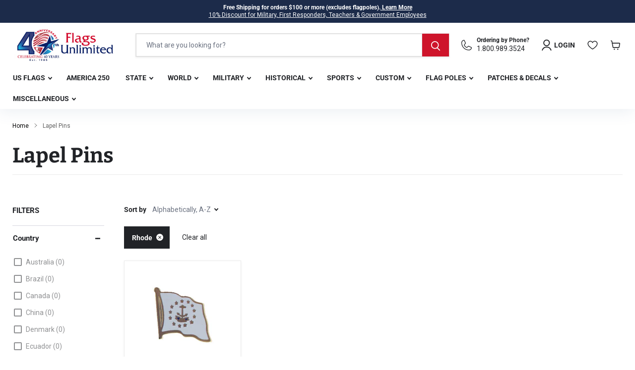

--- FILE ---
content_type: text/html; charset=utf-8
request_url: https://www.usflags.com/collections/lapel-pins?filter.p.m.custom.state=Rhode
body_size: 81567
content:
<!doctype html>
<html class="no-js no-touch" lang="en">
  <head>

  <script>
    window.Store = window.Store || {};
    window.Store.id = 82337202490;
  </script>
    <meta charset="utf-8"> 
    <meta http-equiv="x-ua-compatible" content="IE=edge">

    <link rel="preconnect" href="https://cdn.shopify.com">
    <link rel="preconnect" href="https://fonts.shopifycdn.com">
    <link rel="preconnect" href="https://v.shopify.com">
    <link rel="preconnect" href="https://cdn.shopifycloud.com">

    <title>Lapel Pins - U.S., Country, State and Other Lapel Pins From Flags Unlimited</title>

    
      <meta name="description" content="Flags Unlimited offers a complete line of lapel pins. States, Countries, U.S. and more. Discounted prices and quick shipping.">
    

    
  <link rel="shortcut icon" href="//www.usflags.com/cdn/shop/files/favicon-32x32_32x32.webp?v=1697631086" type="image/png">


    
      
      <meta name="robots" content="noindex" />
      <link rel="canonical" href="https://www.usflags.com/collections/lapel-pins" />
      
    

    <meta name="viewport" content="width=device-width, initial-scale=1, maximum-scale=1" />

    
    















<meta property="og:site_name" content="Flags Unlimited">
<meta property="og:url" content="https://www.usflags.com/collections/lapel-pins">
<meta property="og:title" content="Lapel Pins - U.S., Country, State and Other Lapel Pins From Flags Unlimited">
<meta property="og:type" content="website">
<meta property="og:description" content="Flags Unlimited offers a complete line of lapel pins. States, Countries, U.S. and more. Discounted prices and quick shipping.">




    
    
    

    
    
    <meta
      property="og:image"
      content="https://www.usflags.com/cdn/shop/files/Flags_Unlimited-FinalLogo12_CROP_1204x630.jpg?v=1695916706"
    />
    <meta
      property="og:image:secure_url"
      content="https://www.usflags.com/cdn/shop/files/Flags_Unlimited-FinalLogo12_CROP_1204x630.jpg?v=1695916706"
    />
    <meta property="og:image:width" content="1204" />
    <meta property="og:image:height" content="630" />
    
    
    <meta property="og:image:alt" content="Social media image" />
  









  <meta name="twitter:site" content="@usflags">








<meta name="twitter:title" content="Lapel Pins - U.S., Country, State and Other Lapel Pins From Flags Unlimited">
<meta name="twitter:description" content="Flags Unlimited offers a complete line of lapel pins. States, Countries, U.S. and more. Discounted prices and quick shipping.">


    
    
    
      
      
      <meta name="twitter:card" content="summary_large_image">
    
    
    <meta
      property="twitter:image"
      content="https://www.usflags.com/cdn/shop/files/Flags_Unlimited-FinalLogo12_CROP_1200x600_crop_center.jpg?v=1695916706"
    />
    <meta property="twitter:image:width" content="1200" />
    <meta property="twitter:image:height" content="600" />
    
    
    <meta property="twitter:image:alt" content="Social media image" />
  



    <link rel="preload" href="//www.usflags.com/cdn/fonts/roboto/roboto_n7.f38007a10afbbde8976c4056bfe890710d51dec2.woff2" as="font" crossorigin="anonymous">
    <link rel="preload" as="style" href="//www.usflags.com/cdn/shop/t/4/assets/theme.css?v=158620396324356386971767645817">

    <script>window.performance && window.performance.mark && window.performance.mark('shopify.content_for_header.start');</script><meta name="facebook-domain-verification" content="67iy3x2cejyieez6b5k9mb8ssxb446">
<meta id="shopify-digital-wallet" name="shopify-digital-wallet" content="/82337202490/digital_wallets/dialog">
<meta name="shopify-checkout-api-token" content="1f9e984d5f4303067b1bcdc83e753d70">
<meta id="in-context-paypal-metadata" data-shop-id="82337202490" data-venmo-supported="false" data-environment="production" data-locale="en_US" data-paypal-v4="true" data-currency="USD">
<link rel="alternate" type="application/atom+xml" title="Feed" href="/collections/lapel-pins.atom" />
<link rel="alternate" type="application/json+oembed" href="https://www.usflags.com/collections/lapel-pins.oembed">
<script async="async" src="/checkouts/internal/preloads.js?locale=en-US"></script>
<link rel="preconnect" href="https://shop.app" crossorigin="anonymous">
<script async="async" src="https://shop.app/checkouts/internal/preloads.js?locale=en-US&shop_id=82337202490" crossorigin="anonymous"></script>
<script id="apple-pay-shop-capabilities" type="application/json">{"shopId":82337202490,"countryCode":"US","currencyCode":"USD","merchantCapabilities":["supports3DS"],"merchantId":"gid:\/\/shopify\/Shop\/82337202490","merchantName":"Flags Unlimited","requiredBillingContactFields":["postalAddress","email"],"requiredShippingContactFields":["postalAddress","email"],"shippingType":"shipping","supportedNetworks":["visa","masterCard","amex","discover","elo","jcb"],"total":{"type":"pending","label":"Flags Unlimited","amount":"1.00"},"shopifyPaymentsEnabled":true,"supportsSubscriptions":true}</script>
<script id="shopify-features" type="application/json">{"accessToken":"1f9e984d5f4303067b1bcdc83e753d70","betas":["rich-media-storefront-analytics"],"domain":"www.usflags.com","predictiveSearch":true,"shopId":82337202490,"locale":"en"}</script>
<script>var Shopify = Shopify || {};
Shopify.shop = "usflagscom.myshopify.com";
Shopify.locale = "en";
Shopify.currency = {"active":"USD","rate":"1.0"};
Shopify.country = "US";
Shopify.theme = {"name":"usflags\/main","id":161878442298,"schema_name":"Empire","schema_version":"9.1.1","theme_store_id":null,"role":"main"};
Shopify.theme.handle = "null";
Shopify.theme.style = {"id":null,"handle":null};
Shopify.cdnHost = "www.usflags.com/cdn";
Shopify.routes = Shopify.routes || {};
Shopify.routes.root = "/";</script>
<script type="module">!function(o){(o.Shopify=o.Shopify||{}).modules=!0}(window);</script>
<script>!function(o){function n(){var o=[];function n(){o.push(Array.prototype.slice.apply(arguments))}return n.q=o,n}var t=o.Shopify=o.Shopify||{};t.loadFeatures=n(),t.autoloadFeatures=n()}(window);</script>
<script>
  window.ShopifyPay = window.ShopifyPay || {};
  window.ShopifyPay.apiHost = "shop.app\/pay";
  window.ShopifyPay.redirectState = null;
</script>
<script id="shop-js-analytics" type="application/json">{"pageType":"collection"}</script>
<script defer="defer" async type="module" src="//www.usflags.com/cdn/shopifycloud/shop-js/modules/v2/client.init-shop-cart-sync_BdyHc3Nr.en.esm.js"></script>
<script defer="defer" async type="module" src="//www.usflags.com/cdn/shopifycloud/shop-js/modules/v2/chunk.common_Daul8nwZ.esm.js"></script>
<script type="module">
  await import("//www.usflags.com/cdn/shopifycloud/shop-js/modules/v2/client.init-shop-cart-sync_BdyHc3Nr.en.esm.js");
await import("//www.usflags.com/cdn/shopifycloud/shop-js/modules/v2/chunk.common_Daul8nwZ.esm.js");

  window.Shopify.SignInWithShop?.initShopCartSync?.({"fedCMEnabled":true,"windoidEnabled":true});

</script>
<script>
  window.Shopify = window.Shopify || {};
  if (!window.Shopify.featureAssets) window.Shopify.featureAssets = {};
  window.Shopify.featureAssets['shop-js'] = {"shop-cart-sync":["modules/v2/client.shop-cart-sync_QYOiDySF.en.esm.js","modules/v2/chunk.common_Daul8nwZ.esm.js"],"init-fed-cm":["modules/v2/client.init-fed-cm_DchLp9rc.en.esm.js","modules/v2/chunk.common_Daul8nwZ.esm.js"],"shop-button":["modules/v2/client.shop-button_OV7bAJc5.en.esm.js","modules/v2/chunk.common_Daul8nwZ.esm.js"],"init-windoid":["modules/v2/client.init-windoid_DwxFKQ8e.en.esm.js","modules/v2/chunk.common_Daul8nwZ.esm.js"],"shop-cash-offers":["modules/v2/client.shop-cash-offers_DWtL6Bq3.en.esm.js","modules/v2/chunk.common_Daul8nwZ.esm.js","modules/v2/chunk.modal_CQq8HTM6.esm.js"],"shop-toast-manager":["modules/v2/client.shop-toast-manager_CX9r1SjA.en.esm.js","modules/v2/chunk.common_Daul8nwZ.esm.js"],"init-shop-email-lookup-coordinator":["modules/v2/client.init-shop-email-lookup-coordinator_UhKnw74l.en.esm.js","modules/v2/chunk.common_Daul8nwZ.esm.js"],"pay-button":["modules/v2/client.pay-button_DzxNnLDY.en.esm.js","modules/v2/chunk.common_Daul8nwZ.esm.js"],"avatar":["modules/v2/client.avatar_BTnouDA3.en.esm.js"],"init-shop-cart-sync":["modules/v2/client.init-shop-cart-sync_BdyHc3Nr.en.esm.js","modules/v2/chunk.common_Daul8nwZ.esm.js"],"shop-login-button":["modules/v2/client.shop-login-button_D8B466_1.en.esm.js","modules/v2/chunk.common_Daul8nwZ.esm.js","modules/v2/chunk.modal_CQq8HTM6.esm.js"],"init-customer-accounts-sign-up":["modules/v2/client.init-customer-accounts-sign-up_C8fpPm4i.en.esm.js","modules/v2/client.shop-login-button_D8B466_1.en.esm.js","modules/v2/chunk.common_Daul8nwZ.esm.js","modules/v2/chunk.modal_CQq8HTM6.esm.js"],"init-shop-for-new-customer-accounts":["modules/v2/client.init-shop-for-new-customer-accounts_CVTO0Ztu.en.esm.js","modules/v2/client.shop-login-button_D8B466_1.en.esm.js","modules/v2/chunk.common_Daul8nwZ.esm.js","modules/v2/chunk.modal_CQq8HTM6.esm.js"],"init-customer-accounts":["modules/v2/client.init-customer-accounts_dRgKMfrE.en.esm.js","modules/v2/client.shop-login-button_D8B466_1.en.esm.js","modules/v2/chunk.common_Daul8nwZ.esm.js","modules/v2/chunk.modal_CQq8HTM6.esm.js"],"shop-follow-button":["modules/v2/client.shop-follow-button_CkZpjEct.en.esm.js","modules/v2/chunk.common_Daul8nwZ.esm.js","modules/v2/chunk.modal_CQq8HTM6.esm.js"],"lead-capture":["modules/v2/client.lead-capture_BntHBhfp.en.esm.js","modules/v2/chunk.common_Daul8nwZ.esm.js","modules/v2/chunk.modal_CQq8HTM6.esm.js"],"checkout-modal":["modules/v2/client.checkout-modal_CfxcYbTm.en.esm.js","modules/v2/chunk.common_Daul8nwZ.esm.js","modules/v2/chunk.modal_CQq8HTM6.esm.js"],"shop-login":["modules/v2/client.shop-login_Da4GZ2H6.en.esm.js","modules/v2/chunk.common_Daul8nwZ.esm.js","modules/v2/chunk.modal_CQq8HTM6.esm.js"],"payment-terms":["modules/v2/client.payment-terms_MV4M3zvL.en.esm.js","modules/v2/chunk.common_Daul8nwZ.esm.js","modules/v2/chunk.modal_CQq8HTM6.esm.js"]};
</script>
<script>(function() {
  var isLoaded = false;
  function asyncLoad() {
    if (isLoaded) return;
    isLoaded = true;
    var urls = ["https:\/\/id-shop.govx.com\/app\/usflagscom.myshopify.com\/govx.js?shop=usflagscom.myshopify.com","https:\/\/cdn.nfcube.com\/instafeed-3fe4b9f097d20fef4ec1546a5a873461.js?shop=usflagscom.myshopify.com"];
    for (var i = 0; i < urls.length; i++) {
      var s = document.createElement('script');
      s.type = 'text/javascript';
      s.async = true;
      s.src = urls[i];
      var x = document.getElementsByTagName('script')[0];
      x.parentNode.insertBefore(s, x);
    }
  };
  if(window.attachEvent) {
    window.attachEvent('onload', asyncLoad);
  } else {
    window.addEventListener('load', asyncLoad, false);
  }
})();</script>
<script id="__st">var __st={"a":82337202490,"offset":-18000,"reqid":"0cce9e05-7c95-4fb2-ac3e-f76807badbfb-1768979681","pageurl":"www.usflags.com\/collections\/lapel-pins?filter.p.m.custom.state=Rhode","u":"01a5f6976222","p":"collection","rtyp":"collection","rid":463145369914};</script>
<script>window.ShopifyPaypalV4VisibilityTracking = true;</script>
<script id="captcha-bootstrap">!function(){'use strict';const t='contact',e='account',n='new_comment',o=[[t,t],['blogs',n],['comments',n],[t,'customer']],c=[[e,'customer_login'],[e,'guest_login'],[e,'recover_customer_password'],[e,'create_customer']],r=t=>t.map((([t,e])=>`form[action*='/${t}']:not([data-nocaptcha='true']) input[name='form_type'][value='${e}']`)).join(','),a=t=>()=>t?[...document.querySelectorAll(t)].map((t=>t.form)):[];function s(){const t=[...o],e=r(t);return a(e)}const i='password',u='form_key',d=['recaptcha-v3-token','g-recaptcha-response','h-captcha-response',i],f=()=>{try{return window.sessionStorage}catch{return}},m='__shopify_v',_=t=>t.elements[u];function p(t,e,n=!1){try{const o=window.sessionStorage,c=JSON.parse(o.getItem(e)),{data:r}=function(t){const{data:e,action:n}=t;return t[m]||n?{data:e,action:n}:{data:t,action:n}}(c);for(const[e,n]of Object.entries(r))t.elements[e]&&(t.elements[e].value=n);n&&o.removeItem(e)}catch(o){console.error('form repopulation failed',{error:o})}}const l='form_type',E='cptcha';function T(t){t.dataset[E]=!0}const w=window,h=w.document,L='Shopify',v='ce_forms',y='captcha';let A=!1;((t,e)=>{const n=(g='f06e6c50-85a8-45c8-87d0-21a2b65856fe',I='https://cdn.shopify.com/shopifycloud/storefront-forms-hcaptcha/ce_storefront_forms_captcha_hcaptcha.v1.5.2.iife.js',D={infoText:'Protected by hCaptcha',privacyText:'Privacy',termsText:'Terms'},(t,e,n)=>{const o=w[L][v],c=o.bindForm;if(c)return c(t,g,e,D).then(n);var r;o.q.push([[t,g,e,D],n]),r=I,A||(h.body.append(Object.assign(h.createElement('script'),{id:'captcha-provider',async:!0,src:r})),A=!0)});var g,I,D;w[L]=w[L]||{},w[L][v]=w[L][v]||{},w[L][v].q=[],w[L][y]=w[L][y]||{},w[L][y].protect=function(t,e){n(t,void 0,e),T(t)},Object.freeze(w[L][y]),function(t,e,n,w,h,L){const[v,y,A,g]=function(t,e,n){const i=e?o:[],u=t?c:[],d=[...i,...u],f=r(d),m=r(i),_=r(d.filter((([t,e])=>n.includes(e))));return[a(f),a(m),a(_),s()]}(w,h,L),I=t=>{const e=t.target;return e instanceof HTMLFormElement?e:e&&e.form},D=t=>v().includes(t);t.addEventListener('submit',(t=>{const e=I(t);if(!e)return;const n=D(e)&&!e.dataset.hcaptchaBound&&!e.dataset.recaptchaBound,o=_(e),c=g().includes(e)&&(!o||!o.value);(n||c)&&t.preventDefault(),c&&!n&&(function(t){try{if(!f())return;!function(t){const e=f();if(!e)return;const n=_(t);if(!n)return;const o=n.value;o&&e.removeItem(o)}(t);const e=Array.from(Array(32),(()=>Math.random().toString(36)[2])).join('');!function(t,e){_(t)||t.append(Object.assign(document.createElement('input'),{type:'hidden',name:u})),t.elements[u].value=e}(t,e),function(t,e){const n=f();if(!n)return;const o=[...t.querySelectorAll(`input[type='${i}']`)].map((({name:t})=>t)),c=[...d,...o],r={};for(const[a,s]of new FormData(t).entries())c.includes(a)||(r[a]=s);n.setItem(e,JSON.stringify({[m]:1,action:t.action,data:r}))}(t,e)}catch(e){console.error('failed to persist form',e)}}(e),e.submit())}));const S=(t,e)=>{t&&!t.dataset[E]&&(n(t,e.some((e=>e===t))),T(t))};for(const o of['focusin','change'])t.addEventListener(o,(t=>{const e=I(t);D(e)&&S(e,y())}));const B=e.get('form_key'),M=e.get(l),P=B&&M;t.addEventListener('DOMContentLoaded',(()=>{const t=y();if(P)for(const e of t)e.elements[l].value===M&&p(e,B);[...new Set([...A(),...v().filter((t=>'true'===t.dataset.shopifyCaptcha))])].forEach((e=>S(e,t)))}))}(h,new URLSearchParams(w.location.search),n,t,e,['guest_login'])})(!0,!0)}();</script>
<script integrity="sha256-4kQ18oKyAcykRKYeNunJcIwy7WH5gtpwJnB7kiuLZ1E=" data-source-attribution="shopify.loadfeatures" defer="defer" src="//www.usflags.com/cdn/shopifycloud/storefront/assets/storefront/load_feature-a0a9edcb.js" crossorigin="anonymous"></script>
<script crossorigin="anonymous" defer="defer" src="//www.usflags.com/cdn/shopifycloud/storefront/assets/shopify_pay/storefront-65b4c6d7.js?v=20250812"></script>
<script data-source-attribution="shopify.dynamic_checkout.dynamic.init">var Shopify=Shopify||{};Shopify.PaymentButton=Shopify.PaymentButton||{isStorefrontPortableWallets:!0,init:function(){window.Shopify.PaymentButton.init=function(){};var t=document.createElement("script");t.src="https://www.usflags.com/cdn/shopifycloud/portable-wallets/latest/portable-wallets.en.js",t.type="module",document.head.appendChild(t)}};
</script>
<script data-source-attribution="shopify.dynamic_checkout.buyer_consent">
  function portableWalletsHideBuyerConsent(e){var t=document.getElementById("shopify-buyer-consent"),n=document.getElementById("shopify-subscription-policy-button");t&&n&&(t.classList.add("hidden"),t.setAttribute("aria-hidden","true"),n.removeEventListener("click",e))}function portableWalletsShowBuyerConsent(e){var t=document.getElementById("shopify-buyer-consent"),n=document.getElementById("shopify-subscription-policy-button");t&&n&&(t.classList.remove("hidden"),t.removeAttribute("aria-hidden"),n.addEventListener("click",e))}window.Shopify?.PaymentButton&&(window.Shopify.PaymentButton.hideBuyerConsent=portableWalletsHideBuyerConsent,window.Shopify.PaymentButton.showBuyerConsent=portableWalletsShowBuyerConsent);
</script>
<script data-source-attribution="shopify.dynamic_checkout.cart.bootstrap">document.addEventListener("DOMContentLoaded",(function(){function t(){return document.querySelector("shopify-accelerated-checkout-cart, shopify-accelerated-checkout")}if(t())Shopify.PaymentButton.init();else{new MutationObserver((function(e,n){t()&&(Shopify.PaymentButton.init(),n.disconnect())})).observe(document.body,{childList:!0,subtree:!0})}}));
</script>
<script id='scb4127' type='text/javascript' async='' src='https://www.usflags.com/cdn/shopifycloud/privacy-banner/storefront-banner.js'></script><link id="shopify-accelerated-checkout-styles" rel="stylesheet" media="screen" href="https://www.usflags.com/cdn/shopifycloud/portable-wallets/latest/accelerated-checkout-backwards-compat.css" crossorigin="anonymous">
<style id="shopify-accelerated-checkout-cart">
        #shopify-buyer-consent {
  margin-top: 1em;
  display: inline-block;
  width: 100%;
}

#shopify-buyer-consent.hidden {
  display: none;
}

#shopify-subscription-policy-button {
  background: none;
  border: none;
  padding: 0;
  text-decoration: underline;
  font-size: inherit;
  cursor: pointer;
}

#shopify-subscription-policy-button::before {
  box-shadow: none;
}

      </style>

<script>window.performance && window.performance.mark && window.performance.mark('shopify.content_for_header.end');</script>

    
      <link href="//www.usflags.com/cdn/shop/t/4/assets/cart-drawer.css?v=92966611807782013431701231201" rel="stylesheet" type="text/css" media="all" />
    
    <link href="//www.usflags.com/cdn/shop/t/4/assets/theme.css?v=158620396324356386971767645817" rel="stylesheet" type="text/css" media="all" />

    
    <script>
      window.Theme = window.Theme || {};
      window.Theme.version = '9.1.1';
      window.Theme.name = 'Empire';
      window.Theme.routes = {
        "root_url": "/",
        "account_url": "/account",
        "account_login_url": "/account/login",
        "account_logout_url": "/account/logout",
        "account_register_url": "/account/register",
        "account_addresses_url": "/account/addresses",
        "collections_url": "/collections",
        "all_products_collection_url": "/collections/all",
        "search_url": "/search",
        "predictive_search_url": "/search/suggest",
        "cart_url": "/cart",
        "cart_add_url": "/cart/add",
        "cart_change_url": "/cart/change",
        "cart_clear_url": "/cart/clear",
        "product_recommendations_url": "/recommendations/products",
      };
    </script>
    

  

    <!--Google Tag-->
  <script async src="https://www.googletagmanager.com/gtag/js?id=G-2YC4SHDVGE"></script>
<script>
  window.dataLayer = window.dataLayer || [];
  function gtag(){dataLayer.push(arguments);}
  gtag('js', new Date());

  gtag('config', 'G-2YC4SHDVGE');
</script>
<script>(function(w,d,s,l,i){w[l]=w[l]||[];w[l].push({'gtm.start':
    new Date().getTime(),event:'gtm.js'});var f=d.getElementsByTagName(s)[0],al=w.atob,
    j=d.createElement(s),jl=d.createElement(s),dl=l!='dataLayer'?'&l='+l:'',p=d.location.pathname;jl.async=true;
    j.src='https://www.googletagmanager.com/gtm.js?id='+i+dl;
    
    })(window,document,'script','dataLayer','GTM-PKQBDDC');
</script>

  <!-- Google ads tag (gtag.js) -->
<script async src="https://www.googletagmanager.com/gtag/js?id=AW-1072669539"></script>
<script>
 window.dataLayer = window.dataLayer || [];
 function gtag(){dataLayer.push(arguments);}
 gtag('js', new Date());
 gtag('config', 'AW-1072669539');
</script>

  <meta name="google-site-verification" content="E2DQspFT-01kFh2v5YMiQq-toLJYEYZjkBDaCeRUg0M">


  <!-- BEGIN app block: shopify://apps/judge-me-reviews/blocks/judgeme_core/61ccd3b1-a9f2-4160-9fe9-4fec8413e5d8 --><!-- Start of Judge.me Core -->






<link rel="dns-prefetch" href="https://cdnwidget.judge.me">
<link rel="dns-prefetch" href="https://cdn.judge.me">
<link rel="dns-prefetch" href="https://cdn1.judge.me">
<link rel="dns-prefetch" href="https://api.judge.me">

<script data-cfasync='false' class='jdgm-settings-script'>window.jdgmSettings={"pagination":5,"disable_web_reviews":false,"badge_no_review_text":"No reviews","badge_n_reviews_text":"{{ n }} review/reviews","badge_star_color":"#1c2b4a","hide_badge_preview_if_no_reviews":true,"badge_hide_text":false,"enforce_center_preview_badge":false,"widget_title":"Customer Reviews","widget_open_form_text":"Write a review","widget_close_form_text":"Cancel review","widget_refresh_page_text":"Refresh page","widget_summary_text":"Based on {{ number_of_reviews }} review/reviews","widget_no_review_text":"Be the first to write a review","widget_name_field_text":"Display name","widget_verified_name_field_text":"Verified Name (public)","widget_name_placeholder_text":"Display name","widget_required_field_error_text":"This field is required.","widget_email_field_text":"Email address","widget_verified_email_field_text":"Verified Email (private, can not be edited)","widget_email_placeholder_text":"Your email address","widget_email_field_error_text":"Please enter a valid email address.","widget_rating_field_text":"Rating","widget_review_title_field_text":"Review Title","widget_review_title_placeholder_text":"Give your review a title","widget_review_body_field_text":"Review content","widget_review_body_placeholder_text":"Start writing here...","widget_pictures_field_text":"Picture/Video (optional)","widget_submit_review_text":"Submit Review","widget_submit_verified_review_text":"Submit Verified Review","widget_submit_success_msg_with_auto_publish":"Thank you! Please refresh the page in a few moments to see your review. You can remove or edit your review by logging into \u003ca href='https://judge.me/login' target='_blank' rel='nofollow noopener'\u003eJudge.me\u003c/a\u003e","widget_submit_success_msg_no_auto_publish":"Thank you! Your review will be published as soon as it is approved by the shop admin. You can remove or edit your review by logging into \u003ca href='https://judge.me/login' target='_blank' rel='nofollow noopener'\u003eJudge.me\u003c/a\u003e","widget_show_default_reviews_out_of_total_text":"Showing {{ n_reviews_shown }} out of {{ n_reviews }} reviews.","widget_show_all_link_text":"Show all","widget_show_less_link_text":"Show less","widget_author_said_text":"{{ reviewer_name }} said:","widget_days_text":"{{ n }} days ago","widget_weeks_text":"{{ n }} week/weeks ago","widget_months_text":"{{ n }} month/months ago","widget_years_text":"{{ n }} year/years ago","widget_yesterday_text":"Yesterday","widget_today_text":"Today","widget_replied_text":"\u003e\u003e {{ shop_name }} replied:","widget_read_more_text":"Read more","widget_reviewer_name_as_initial":"","widget_rating_filter_color":"#1c2b4a","widget_rating_filter_see_all_text":"See all reviews","widget_sorting_most_recent_text":"Most Recent","widget_sorting_highest_rating_text":"Highest Rating","widget_sorting_lowest_rating_text":"Lowest Rating","widget_sorting_with_pictures_text":"Only Pictures","widget_sorting_most_helpful_text":"Most Helpful","widget_open_question_form_text":"Ask a question","widget_reviews_subtab_text":"Reviews","widget_questions_subtab_text":"Questions","widget_question_label_text":"Question","widget_answer_label_text":"Answer","widget_question_placeholder_text":"Write your question here","widget_submit_question_text":"Submit Question","widget_question_submit_success_text":"Thank you for your question! We will notify you once it gets answered.","widget_star_color":"#1c2b4a","verified_badge_text":"Verified","verified_badge_bg_color":"","verified_badge_text_color":"","verified_badge_placement":"left-of-reviewer-name","widget_review_max_height":"","widget_hide_border":false,"widget_social_share":false,"widget_thumb":false,"widget_review_location_show":true,"widget_location_format":"country_iso_code","all_reviews_include_out_of_store_products":true,"all_reviews_out_of_store_text":"(out of store)","all_reviews_pagination":100,"all_reviews_product_name_prefix_text":"about","enable_review_pictures":true,"enable_question_anwser":false,"widget_theme":"leex","review_date_format":"mm/dd/yyyy","default_sort_method":"most-recent","widget_product_reviews_subtab_text":"Product Reviews","widget_shop_reviews_subtab_text":"Shop Reviews","widget_other_products_reviews_text":"Reviews for other products","widget_store_reviews_subtab_text":"Store reviews","widget_no_store_reviews_text":"This store hasn't received any reviews yet","widget_web_restriction_product_reviews_text":"This product hasn't received any reviews yet","widget_no_items_text":"No items found","widget_show_more_text":"Show more","widget_write_a_store_review_text":"Write a Store Review","widget_other_languages_heading":"Reviews in Other Languages","widget_translate_review_text":"Translate review to {{ language }}","widget_translating_review_text":"Translating...","widget_show_original_translation_text":"Show original ({{ language }})","widget_translate_review_failed_text":"Review couldn't be translated.","widget_translate_review_retry_text":"Retry","widget_translate_review_try_again_later_text":"Try again later","show_product_url_for_grouped_product":false,"widget_sorting_pictures_first_text":"Pictures First","show_pictures_on_all_rev_page_mobile":false,"show_pictures_on_all_rev_page_desktop":false,"floating_tab_hide_mobile_install_preference":false,"floating_tab_button_name":"★ Reviews","floating_tab_title":"Let customers speak for us","floating_tab_button_color":"","floating_tab_button_background_color":"","floating_tab_url":"","floating_tab_url_enabled":false,"floating_tab_tab_style":"text","all_reviews_text_badge_text":"Customers rate us {{ shop.metafields.judgeme.all_reviews_rating | round: 1 }}/5 based on {{ shop.metafields.judgeme.all_reviews_count }} reviews.","all_reviews_text_badge_text_branded_style":"{{ shop.metafields.judgeme.all_reviews_rating | round: 1 }} out of 5 stars based on {{ shop.metafields.judgeme.all_reviews_count }} reviews","is_all_reviews_text_badge_a_link":true,"show_stars_for_all_reviews_text_badge":false,"all_reviews_text_badge_url":"https://usflagscom.myshopify.com/pages/testimonials","all_reviews_text_style":"branded","all_reviews_text_color_style":"monochromatic_version","all_reviews_text_color":"#333333","all_reviews_text_show_jm_brand":true,"featured_carousel_show_header":true,"featured_carousel_title":"Let customers speak for us","testimonials_carousel_title":"Customers are saying","videos_carousel_title":"Real customer stories","cards_carousel_title":"Customers are saying","featured_carousel_count_text":"from {{ n }} reviews","featured_carousel_add_link_to_all_reviews_page":false,"featured_carousel_url":"","featured_carousel_show_images":true,"featured_carousel_autoslide_interval":5,"featured_carousel_arrows_on_the_sides":false,"featured_carousel_height":250,"featured_carousel_width":80,"featured_carousel_image_size":0,"featured_carousel_image_height":250,"featured_carousel_arrow_color":"#eeeeee","verified_count_badge_style":"branded","verified_count_badge_orientation":"horizontal","verified_count_badge_color_style":"judgeme_brand_color","verified_count_badge_color":"#108474","is_verified_count_badge_a_link":false,"verified_count_badge_url":"","verified_count_badge_show_jm_brand":true,"widget_rating_preset_default":5,"widget_first_sub_tab":"product-reviews","widget_show_histogram":true,"widget_histogram_use_custom_color":true,"widget_pagination_use_custom_color":false,"widget_star_use_custom_color":true,"widget_verified_badge_use_custom_color":false,"widget_write_review_use_custom_color":false,"picture_reminder_submit_button":"Upload Pictures","enable_review_videos":false,"mute_video_by_default":false,"widget_sorting_videos_first_text":"Videos First","widget_review_pending_text":"Pending","featured_carousel_items_for_large_screen":3,"social_share_options_order":"Facebook,Twitter","remove_microdata_snippet":false,"disable_json_ld":false,"enable_json_ld_products":true,"preview_badge_show_question_text":false,"preview_badge_no_question_text":"No questions","preview_badge_n_question_text":"{{ number_of_questions }} question/questions","qa_badge_show_icon":false,"qa_badge_position":"same-row","remove_judgeme_branding":true,"widget_add_search_bar":false,"widget_search_bar_placeholder":"Search","widget_sorting_verified_only_text":"Verified only","featured_carousel_theme":"default","featured_carousel_show_rating":true,"featured_carousel_show_title":true,"featured_carousel_show_body":true,"featured_carousel_show_date":false,"featured_carousel_show_reviewer":true,"featured_carousel_show_product":false,"featured_carousel_header_background_color":"#108474","featured_carousel_header_text_color":"#ffffff","featured_carousel_name_product_separator":"reviewed","featured_carousel_full_star_background":"#108474","featured_carousel_empty_star_background":"#dadada","featured_carousel_vertical_theme_background":"#f9fafb","featured_carousel_verified_badge_enable":true,"featured_carousel_verified_badge_color":"#108474","featured_carousel_border_style":"round","featured_carousel_review_line_length_limit":3,"featured_carousel_more_reviews_button_text":"Read more reviews","featured_carousel_view_product_button_text":"View product","all_reviews_page_load_reviews_on":"scroll","all_reviews_page_load_more_text":"Load More Reviews","disable_fb_tab_reviews":false,"enable_ajax_cdn_cache":false,"widget_advanced_speed_features":5,"widget_public_name_text":"displayed publicly like","default_reviewer_name":"John Smith","default_reviewer_name_has_non_latin":true,"widget_reviewer_anonymous":"Anonymous","medals_widget_title":"Judge.me Review Medals","medals_widget_background_color":"#f9fafb","medals_widget_position":"footer_all_pages","medals_widget_border_color":"#f9fafb","medals_widget_verified_text_position":"left","medals_widget_use_monochromatic_version":false,"medals_widget_elements_color":"#108474","show_reviewer_avatar":true,"widget_invalid_yt_video_url_error_text":"Not a YouTube video URL","widget_max_length_field_error_text":"Please enter no more than {0} characters.","widget_show_country_flag":false,"widget_show_collected_via_shop_app":true,"widget_verified_by_shop_badge_style":"light","widget_verified_by_shop_text":"Verified by Shop","widget_show_photo_gallery":false,"widget_load_with_code_splitting":true,"widget_ugc_install_preference":false,"widget_ugc_title":"Made by us, Shared by you","widget_ugc_subtitle":"Tag us to see your picture featured in our page","widget_ugc_arrows_color":"#ffffff","widget_ugc_primary_button_text":"Buy Now","widget_ugc_primary_button_background_color":"#108474","widget_ugc_primary_button_text_color":"#ffffff","widget_ugc_primary_button_border_width":"0","widget_ugc_primary_button_border_style":"none","widget_ugc_primary_button_border_color":"#108474","widget_ugc_primary_button_border_radius":"25","widget_ugc_secondary_button_text":"Load More","widget_ugc_secondary_button_background_color":"#ffffff","widget_ugc_secondary_button_text_color":"#108474","widget_ugc_secondary_button_border_width":"2","widget_ugc_secondary_button_border_style":"solid","widget_ugc_secondary_button_border_color":"#108474","widget_ugc_secondary_button_border_radius":"25","widget_ugc_reviews_button_text":"View Reviews","widget_ugc_reviews_button_background_color":"#ffffff","widget_ugc_reviews_button_text_color":"#108474","widget_ugc_reviews_button_border_width":"2","widget_ugc_reviews_button_border_style":"solid","widget_ugc_reviews_button_border_color":"#108474","widget_ugc_reviews_button_border_radius":"25","widget_ugc_reviews_button_link_to":"judgeme-reviews-page","widget_ugc_show_post_date":true,"widget_ugc_max_width":"800","widget_rating_metafield_value_type":true,"widget_primary_color":"#212327","widget_enable_secondary_color":false,"widget_secondary_color":"#edf5f5","widget_summary_average_rating_text":"{{ average_rating }} out of 5","widget_media_grid_title":"Customer photos \u0026 videos","widget_media_grid_see_more_text":"See more","widget_round_style":false,"widget_show_product_medals":true,"widget_verified_by_judgeme_text":"Verified by Judge.me","widget_show_store_medals":true,"widget_verified_by_judgeme_text_in_store_medals":"Verified by Judge.me","widget_media_field_exceed_quantity_message":"Sorry, we can only accept {{ max_media }} for one review.","widget_media_field_exceed_limit_message":"{{ file_name }} is too large, please select a {{ media_type }} less than {{ size_limit }}MB.","widget_review_submitted_text":"Review Submitted!","widget_question_submitted_text":"Question Submitted!","widget_close_form_text_question":"Cancel","widget_write_your_answer_here_text":"Write your answer here","widget_enabled_branded_link":true,"widget_show_collected_by_judgeme":true,"widget_reviewer_name_color":"","widget_write_review_text_color":"","widget_write_review_bg_color":"","widget_collected_by_judgeme_text":"collected by Judge.me","widget_pagination_type":"load_more","widget_load_more_text":"Load More","widget_load_more_color":"#108474","widget_full_review_text":"Full Review","widget_read_more_reviews_text":"Read More Reviews","widget_read_questions_text":"Read Questions","widget_questions_and_answers_text":"Questions \u0026 Answers","widget_verified_by_text":"Verified by","widget_verified_text":"Verified","widget_number_of_reviews_text":"{{ number_of_reviews }} reviews","widget_back_button_text":"Back","widget_next_button_text":"Next","widget_custom_forms_filter_button":"Filters","custom_forms_style":"horizontal","widget_show_review_information":false,"how_reviews_are_collected":"How reviews are collected?","widget_show_review_keywords":false,"widget_gdpr_statement":"How we use your data: We'll only contact you about the review you left, and only if necessary. By submitting your review, you agree to Judge.me's \u003ca href='https://judge.me/terms' target='_blank' rel='nofollow noopener'\u003eterms\u003c/a\u003e, \u003ca href='https://judge.me/privacy' target='_blank' rel='nofollow noopener'\u003eprivacy\u003c/a\u003e and \u003ca href='https://judge.me/content-policy' target='_blank' rel='nofollow noopener'\u003econtent\u003c/a\u003e policies.","widget_multilingual_sorting_enabled":false,"widget_translate_review_content_enabled":false,"widget_translate_review_content_method":"manual","popup_widget_review_selection":"automatically_with_pictures","popup_widget_round_border_style":true,"popup_widget_show_title":true,"popup_widget_show_body":true,"popup_widget_show_reviewer":false,"popup_widget_show_product":true,"popup_widget_show_pictures":true,"popup_widget_use_review_picture":true,"popup_widget_show_on_home_page":true,"popup_widget_show_on_product_page":true,"popup_widget_show_on_collection_page":true,"popup_widget_show_on_cart_page":true,"popup_widget_position":"bottom_left","popup_widget_first_review_delay":5,"popup_widget_duration":5,"popup_widget_interval":5,"popup_widget_review_count":5,"popup_widget_hide_on_mobile":true,"review_snippet_widget_round_border_style":true,"review_snippet_widget_card_color":"#FFFFFF","review_snippet_widget_slider_arrows_background_color":"#FFFFFF","review_snippet_widget_slider_arrows_color":"#000000","review_snippet_widget_star_color":"#108474","show_product_variant":false,"all_reviews_product_variant_label_text":"Variant: ","widget_show_verified_branding":false,"widget_ai_summary_title":"Customers say","widget_ai_summary_disclaimer":"AI-powered review summary based on recent customer reviews","widget_show_ai_summary":false,"widget_show_ai_summary_bg":false,"widget_show_review_title_input":true,"redirect_reviewers_invited_via_email":"review_widget","request_store_review_after_product_review":false,"request_review_other_products_in_order":false,"review_form_color_scheme":"default","review_form_corner_style":"square","review_form_star_color":{},"review_form_text_color":"#333333","review_form_background_color":"#ffffff","review_form_field_background_color":"#fafafa","review_form_button_color":{},"review_form_button_text_color":"#ffffff","review_form_modal_overlay_color":"#000000","review_content_screen_title_text":"How would you rate this product?","review_content_introduction_text":"We would love it if you would share a bit about your experience.","store_review_form_title_text":"How would you rate this store?","store_review_form_introduction_text":"We would love it if you would share a bit about your experience.","show_review_guidance_text":true,"one_star_review_guidance_text":"Poor","five_star_review_guidance_text":"Great","customer_information_screen_title_text":"About you","customer_information_introduction_text":"Please tell us more about you.","custom_questions_screen_title_text":"Your experience in more detail","custom_questions_introduction_text":"Here are a few questions to help us understand more about your experience.","review_submitted_screen_title_text":"Thanks for your review!","review_submitted_screen_thank_you_text":"We are processing it and it will appear on the store soon.","review_submitted_screen_email_verification_text":"Please confirm your email by clicking the link we just sent you. This helps us keep reviews authentic.","review_submitted_request_store_review_text":"Would you like to share your experience of shopping with us?","review_submitted_review_other_products_text":"Would you like to review these products?","store_review_screen_title_text":"Would you like to share your experience of shopping with us?","store_review_introduction_text":"We value your feedback and use it to improve. Please share any thoughts or suggestions you have.","reviewer_media_screen_title_picture_text":"Share a picture","reviewer_media_introduction_picture_text":"Upload a photo to support your review.","reviewer_media_screen_title_video_text":"Share a video","reviewer_media_introduction_video_text":"Upload a video to support your review.","reviewer_media_screen_title_picture_or_video_text":"Share a picture or video","reviewer_media_introduction_picture_or_video_text":"Upload a photo or video to support your review.","reviewer_media_youtube_url_text":"Paste your Youtube URL here","advanced_settings_next_step_button_text":"Next","advanced_settings_close_review_button_text":"Close","modal_write_review_flow":false,"write_review_flow_required_text":"Required","write_review_flow_privacy_message_text":"We respect your privacy.","write_review_flow_anonymous_text":"Post review as anonymous","write_review_flow_visibility_text":"This won't be visible to other customers.","write_review_flow_multiple_selection_help_text":"Select as many as you like","write_review_flow_single_selection_help_text":"Select one option","write_review_flow_required_field_error_text":"This field is required","write_review_flow_invalid_email_error_text":"Please enter a valid email address","write_review_flow_max_length_error_text":"Max. {{ max_length }} characters.","write_review_flow_media_upload_text":"\u003cb\u003eClick to upload\u003c/b\u003e or drag and drop","write_review_flow_gdpr_statement":"We'll only contact you about your review if necessary. By submitting your review, you agree to our \u003ca href='https://judge.me/terms' target='_blank' rel='nofollow noopener'\u003eterms and conditions\u003c/a\u003e and \u003ca href='https://judge.me/privacy' target='_blank' rel='nofollow noopener'\u003eprivacy policy\u003c/a\u003e.","rating_only_reviews_enabled":false,"show_negative_reviews_help_screen":false,"new_review_flow_help_screen_rating_threshold":3,"negative_review_resolution_screen_title_text":"Tell us more","negative_review_resolution_text":"Your experience matters to us. If there were issues with your purchase, we're here to help. Feel free to reach out to us, we'd love the opportunity to make things right.","negative_review_resolution_button_text":"Contact us","negative_review_resolution_proceed_with_review_text":"Leave a review","negative_review_resolution_subject":"Issue with purchase from {{ shop_name }}.{{ order_name }}","preview_badge_collection_page_install_status":false,"widget_review_custom_css":"","preview_badge_custom_css":"","preview_badge_stars_count":"5-stars","featured_carousel_custom_css":"","floating_tab_custom_css":"","all_reviews_widget_custom_css":"","medals_widget_custom_css":"","verified_badge_custom_css":"","all_reviews_text_custom_css":"","transparency_badges_collected_via_store_invite":false,"transparency_badges_from_another_provider":false,"transparency_badges_collected_from_store_visitor":false,"transparency_badges_collected_by_verified_review_provider":false,"transparency_badges_earned_reward":false,"transparency_badges_collected_via_store_invite_text":"Review collected via store invitation","transparency_badges_from_another_provider_text":"Review collected from another provider","transparency_badges_collected_from_store_visitor_text":"Review collected from a store visitor","transparency_badges_written_in_google_text":"Review written in Google","transparency_badges_written_in_etsy_text":"Review written in Etsy","transparency_badges_written_in_shop_app_text":"Review written in Shop App","transparency_badges_earned_reward_text":"Review earned a reward for future purchase","product_review_widget_per_page":10,"widget_store_review_label_text":"Review about the store","checkout_comment_extension_title_on_product_page":"Customer Comments","checkout_comment_extension_num_latest_comment_show":5,"checkout_comment_extension_format":"name_and_timestamp","checkout_comment_customer_name":"last_initial","checkout_comment_comment_notification":true,"preview_badge_collection_page_install_preference":false,"preview_badge_home_page_install_preference":false,"preview_badge_product_page_install_preference":false,"review_widget_install_preference":"","review_carousel_install_preference":false,"floating_reviews_tab_install_preference":"none","verified_reviews_count_badge_install_preference":false,"all_reviews_text_install_preference":false,"review_widget_best_location":false,"judgeme_medals_install_preference":false,"review_widget_revamp_enabled":false,"review_widget_qna_enabled":false,"review_widget_header_theme":"minimal","review_widget_widget_title_enabled":true,"review_widget_header_text_size":"medium","review_widget_header_text_weight":"regular","review_widget_average_rating_style":"compact","review_widget_bar_chart_enabled":true,"review_widget_bar_chart_type":"numbers","review_widget_bar_chart_style":"standard","review_widget_expanded_media_gallery_enabled":false,"review_widget_reviews_section_theme":"standard","review_widget_image_style":"thumbnails","review_widget_review_image_ratio":"square","review_widget_stars_size":"medium","review_widget_verified_badge":"standard_text","review_widget_review_title_text_size":"medium","review_widget_review_text_size":"medium","review_widget_review_text_length":"medium","review_widget_number_of_columns_desktop":3,"review_widget_carousel_transition_speed":5,"review_widget_custom_questions_answers_display":"always","review_widget_button_text_color":"#FFFFFF","review_widget_text_color":"#000000","review_widget_lighter_text_color":"#7B7B7B","review_widget_corner_styling":"soft","review_widget_review_word_singular":"review","review_widget_review_word_plural":"reviews","review_widget_voting_label":"Helpful?","review_widget_shop_reply_label":"Reply from {{ shop_name }}:","review_widget_filters_title":"Filters","qna_widget_question_word_singular":"Question","qna_widget_question_word_plural":"Questions","qna_widget_answer_reply_label":"Answer from {{ answerer_name }}:","qna_content_screen_title_text":"Ask a question about this product","qna_widget_question_required_field_error_text":"Please enter your question.","qna_widget_flow_gdpr_statement":"We'll only contact you about your question if necessary. By submitting your question, you agree to our \u003ca href='https://judge.me/terms' target='_blank' rel='nofollow noopener'\u003eterms and conditions\u003c/a\u003e and \u003ca href='https://judge.me/privacy' target='_blank' rel='nofollow noopener'\u003eprivacy policy\u003c/a\u003e.","qna_widget_question_submitted_text":"Thanks for your question!","qna_widget_close_form_text_question":"Close","qna_widget_question_submit_success_text":"We’ll notify you by email when your question is answered.","all_reviews_widget_v2025_enabled":false,"all_reviews_widget_v2025_header_theme":"default","all_reviews_widget_v2025_widget_title_enabled":true,"all_reviews_widget_v2025_header_text_size":"medium","all_reviews_widget_v2025_header_text_weight":"regular","all_reviews_widget_v2025_average_rating_style":"compact","all_reviews_widget_v2025_bar_chart_enabled":true,"all_reviews_widget_v2025_bar_chart_type":"numbers","all_reviews_widget_v2025_bar_chart_style":"standard","all_reviews_widget_v2025_expanded_media_gallery_enabled":false,"all_reviews_widget_v2025_show_store_medals":true,"all_reviews_widget_v2025_show_photo_gallery":true,"all_reviews_widget_v2025_show_review_keywords":false,"all_reviews_widget_v2025_show_ai_summary":false,"all_reviews_widget_v2025_show_ai_summary_bg":false,"all_reviews_widget_v2025_add_search_bar":false,"all_reviews_widget_v2025_default_sort_method":"most-recent","all_reviews_widget_v2025_reviews_per_page":10,"all_reviews_widget_v2025_reviews_section_theme":"default","all_reviews_widget_v2025_image_style":"thumbnails","all_reviews_widget_v2025_review_image_ratio":"square","all_reviews_widget_v2025_stars_size":"medium","all_reviews_widget_v2025_verified_badge":"bold_badge","all_reviews_widget_v2025_review_title_text_size":"medium","all_reviews_widget_v2025_review_text_size":"medium","all_reviews_widget_v2025_review_text_length":"medium","all_reviews_widget_v2025_number_of_columns_desktop":3,"all_reviews_widget_v2025_carousel_transition_speed":5,"all_reviews_widget_v2025_custom_questions_answers_display":"always","all_reviews_widget_v2025_show_product_variant":false,"all_reviews_widget_v2025_show_reviewer_avatar":true,"all_reviews_widget_v2025_reviewer_name_as_initial":"","all_reviews_widget_v2025_review_location_show":false,"all_reviews_widget_v2025_location_format":"","all_reviews_widget_v2025_show_country_flag":false,"all_reviews_widget_v2025_verified_by_shop_badge_style":"light","all_reviews_widget_v2025_social_share":false,"all_reviews_widget_v2025_social_share_options_order":"Facebook,Twitter,LinkedIn,Pinterest","all_reviews_widget_v2025_pagination_type":"standard","all_reviews_widget_v2025_button_text_color":"#FFFFFF","all_reviews_widget_v2025_text_color":"#000000","all_reviews_widget_v2025_lighter_text_color":"#7B7B7B","all_reviews_widget_v2025_corner_styling":"soft","all_reviews_widget_v2025_title":"Customer reviews","all_reviews_widget_v2025_ai_summary_title":"Customers say about this store","all_reviews_widget_v2025_no_review_text":"Be the first to write a review","platform":"shopify","branding_url":"https://app.judge.me/reviews/stores/www.usflags.com","branding_text":"Powered by Judge.me","locale":"en","reply_name":"Flags Unlimited","widget_version":"3.0","footer":true,"autopublish":false,"review_dates":true,"enable_custom_form":false,"shop_use_review_site":true,"shop_locale":"en","enable_multi_locales_translations":true,"show_review_title_input":true,"review_verification_email_status":"always","can_be_branded":true,"reply_name_text":"Flags Unlimited"};</script> <style class='jdgm-settings-style'>.jdgm-xx{left:0}:root{--jdgm-primary-color: #212327;--jdgm-secondary-color: rgba(33,35,39,0.1);--jdgm-star-color: #1c2b4a;--jdgm-write-review-text-color: white;--jdgm-write-review-bg-color: #212327;--jdgm-paginate-color: #212327;--jdgm-border-radius: 0;--jdgm-reviewer-name-color: #212327}.jdgm-histogram__bar-content{background-color:#1c2b4a}.jdgm-rev[data-verified-buyer=true] .jdgm-rev__icon.jdgm-rev__icon:after,.jdgm-rev__buyer-badge.jdgm-rev__buyer-badge{color:white;background-color:#212327}.jdgm-review-widget--small .jdgm-gallery.jdgm-gallery .jdgm-gallery__thumbnail-link:nth-child(8) .jdgm-gallery__thumbnail-wrapper.jdgm-gallery__thumbnail-wrapper:before{content:"See more"}@media only screen and (min-width: 768px){.jdgm-gallery.jdgm-gallery .jdgm-gallery__thumbnail-link:nth-child(8) .jdgm-gallery__thumbnail-wrapper.jdgm-gallery__thumbnail-wrapper:before{content:"See more"}}.jdgm-preview-badge .jdgm-star.jdgm-star{color:#1c2b4a}.jdgm-prev-badge[data-average-rating='0.00']{display:none !important}.jdgm-author-all-initials{display:none !important}.jdgm-author-last-initial{display:none !important}.jdgm-rev-widg__title{visibility:hidden}.jdgm-rev-widg__summary-text{visibility:hidden}.jdgm-prev-badge__text{visibility:hidden}.jdgm-rev__prod-link-prefix:before{content:'about'}.jdgm-rev__variant-label:before{content:'Variant: '}.jdgm-rev__out-of-store-text:before{content:'(out of store)'}@media only screen and (min-width: 768px){.jdgm-rev__pics .jdgm-rev_all-rev-page-picture-separator,.jdgm-rev__pics .jdgm-rev__product-picture{display:none}}@media only screen and (max-width: 768px){.jdgm-rev__pics .jdgm-rev_all-rev-page-picture-separator,.jdgm-rev__pics .jdgm-rev__product-picture{display:none}}.jdgm-preview-badge[data-template="product"]{display:none !important}.jdgm-preview-badge[data-template="collection"]{display:none !important}.jdgm-preview-badge[data-template="index"]{display:none !important}.jdgm-review-widget[data-from-snippet="true"]{display:none !important}.jdgm-verified-count-badget[data-from-snippet="true"]{display:none !important}.jdgm-carousel-wrapper[data-from-snippet="true"]{display:none !important}.jdgm-all-reviews-text[data-from-snippet="true"]{display:none !important}.jdgm-medals-section[data-from-snippet="true"]{display:none !important}.jdgm-ugc-media-wrapper[data-from-snippet="true"]{display:none !important}.jdgm-rev__transparency-badge[data-badge-type="review_collected_via_store_invitation"]{display:none !important}.jdgm-rev__transparency-badge[data-badge-type="review_collected_from_another_provider"]{display:none !important}.jdgm-rev__transparency-badge[data-badge-type="review_collected_from_store_visitor"]{display:none !important}.jdgm-rev__transparency-badge[data-badge-type="review_written_in_etsy"]{display:none !important}.jdgm-rev__transparency-badge[data-badge-type="review_written_in_google_business"]{display:none !important}.jdgm-rev__transparency-badge[data-badge-type="review_written_in_shop_app"]{display:none !important}.jdgm-rev__transparency-badge[data-badge-type="review_earned_for_future_purchase"]{display:none !important}.jdgm-review-snippet-widget .jdgm-rev-snippet-widget__cards-container .jdgm-rev-snippet-card{border-radius:8px;background:#fff}.jdgm-review-snippet-widget .jdgm-rev-snippet-widget__cards-container .jdgm-rev-snippet-card__rev-rating .jdgm-star{color:#108474}.jdgm-review-snippet-widget .jdgm-rev-snippet-widget__prev-btn,.jdgm-review-snippet-widget .jdgm-rev-snippet-widget__next-btn{border-radius:50%;background:#fff}.jdgm-review-snippet-widget .jdgm-rev-snippet-widget__prev-btn>svg,.jdgm-review-snippet-widget .jdgm-rev-snippet-widget__next-btn>svg{fill:#000}.jdgm-full-rev-modal.rev-snippet-widget .jm-mfp-container .jm-mfp-content,.jdgm-full-rev-modal.rev-snippet-widget .jm-mfp-container .jdgm-full-rev__icon,.jdgm-full-rev-modal.rev-snippet-widget .jm-mfp-container .jdgm-full-rev__pic-img,.jdgm-full-rev-modal.rev-snippet-widget .jm-mfp-container .jdgm-full-rev__reply{border-radius:8px}.jdgm-full-rev-modal.rev-snippet-widget .jm-mfp-container .jdgm-full-rev[data-verified-buyer="true"] .jdgm-full-rev__icon::after{border-radius:8px}.jdgm-full-rev-modal.rev-snippet-widget .jm-mfp-container .jdgm-full-rev .jdgm-rev__buyer-badge{border-radius:calc( 8px / 2 )}.jdgm-full-rev-modal.rev-snippet-widget .jm-mfp-container .jdgm-full-rev .jdgm-full-rev__replier::before{content:'Flags Unlimited'}.jdgm-full-rev-modal.rev-snippet-widget .jm-mfp-container .jdgm-full-rev .jdgm-full-rev__product-button{border-radius:calc( 8px * 6 )}
</style> <style class='jdgm-settings-style'></style> <script data-cfasync="false" type="text/javascript" async src="https://cdnwidget.judge.me/shopify_v2/leex.js" id="judgeme_widget_leex_js"></script>
<link id="judgeme_widget_leex_css" rel="stylesheet" type="text/css" media="nope!" onload="this.media='all'" href="https://cdnwidget.judge.me/widget_v3/theme/leex.css">

  
  
  
  <style class='jdgm-miracle-styles'>
  @-webkit-keyframes jdgm-spin{0%{-webkit-transform:rotate(0deg);-ms-transform:rotate(0deg);transform:rotate(0deg)}100%{-webkit-transform:rotate(359deg);-ms-transform:rotate(359deg);transform:rotate(359deg)}}@keyframes jdgm-spin{0%{-webkit-transform:rotate(0deg);-ms-transform:rotate(0deg);transform:rotate(0deg)}100%{-webkit-transform:rotate(359deg);-ms-transform:rotate(359deg);transform:rotate(359deg)}}@font-face{font-family:'JudgemeStar';src:url("[data-uri]") format("woff");font-weight:normal;font-style:normal}.jdgm-star{font-family:'JudgemeStar';display:inline !important;text-decoration:none !important;padding:0 4px 0 0 !important;margin:0 !important;font-weight:bold;opacity:1;-webkit-font-smoothing:antialiased;-moz-osx-font-smoothing:grayscale}.jdgm-star:hover{opacity:1}.jdgm-star:last-of-type{padding:0 !important}.jdgm-star.jdgm--on:before{content:"\e000"}.jdgm-star.jdgm--off:before{content:"\e001"}.jdgm-star.jdgm--half:before{content:"\e002"}.jdgm-widget *{margin:0;line-height:1.4;-webkit-box-sizing:border-box;-moz-box-sizing:border-box;box-sizing:border-box;-webkit-overflow-scrolling:touch}.jdgm-hidden{display:none !important;visibility:hidden !important}.jdgm-temp-hidden{display:none}.jdgm-spinner{width:40px;height:40px;margin:auto;border-radius:50%;border-top:2px solid #eee;border-right:2px solid #eee;border-bottom:2px solid #eee;border-left:2px solid #ccc;-webkit-animation:jdgm-spin 0.8s infinite linear;animation:jdgm-spin 0.8s infinite linear}.jdgm-prev-badge{display:block !important}

</style>


  
  
   


<script data-cfasync='false' class='jdgm-script'>
!function(e){window.jdgm=window.jdgm||{},jdgm.CDN_HOST="https://cdnwidget.judge.me/",jdgm.CDN_HOST_ALT="https://cdn2.judge.me/cdn/widget_frontend/",jdgm.API_HOST="https://api.judge.me/",jdgm.CDN_BASE_URL="https://cdn.shopify.com/extensions/019bdc9e-9889-75cc-9a3d-a887384f20d4/judgeme-extensions-301/assets/",
jdgm.docReady=function(d){(e.attachEvent?"complete"===e.readyState:"loading"!==e.readyState)?
setTimeout(d,0):e.addEventListener("DOMContentLoaded",d)},jdgm.loadCSS=function(d,t,o,a){
!o&&jdgm.loadCSS.requestedUrls.indexOf(d)>=0||(jdgm.loadCSS.requestedUrls.push(d),
(a=e.createElement("link")).rel="stylesheet",a.class="jdgm-stylesheet",a.media="nope!",
a.href=d,a.onload=function(){this.media="all",t&&setTimeout(t)},e.body.appendChild(a))},
jdgm.loadCSS.requestedUrls=[],jdgm.loadJS=function(e,d){var t=new XMLHttpRequest;
t.onreadystatechange=function(){4===t.readyState&&(Function(t.response)(),d&&d(t.response))},
t.open("GET",e),t.onerror=function(){if(e.indexOf(jdgm.CDN_HOST)===0&&jdgm.CDN_HOST_ALT!==jdgm.CDN_HOST){var f=e.replace(jdgm.CDN_HOST,jdgm.CDN_HOST_ALT);jdgm.loadJS(f,d)}},t.send()},jdgm.docReady((function(){(window.jdgmLoadCSS||e.querySelectorAll(
".jdgm-widget, .jdgm-all-reviews-page").length>0)&&(jdgmSettings.widget_load_with_code_splitting?
parseFloat(jdgmSettings.widget_version)>=3?jdgm.loadCSS(jdgm.CDN_HOST+"widget_v3/base.css"):
jdgm.loadCSS(jdgm.CDN_HOST+"widget/base.css"):jdgm.loadCSS(jdgm.CDN_HOST+"shopify_v2.css"),
jdgm.loadJS(jdgm.CDN_HOST+"loa"+"der.js"))}))}(document);
</script>
<noscript><link rel="stylesheet" type="text/css" media="all" href="https://cdnwidget.judge.me/shopify_v2.css"></noscript>

<!-- BEGIN app snippet: theme_fix_tags --><script>
  (function() {
    var jdgmThemeFixes = null;
    if (!jdgmThemeFixes) return;
    var thisThemeFix = jdgmThemeFixes[Shopify.theme.id];
    if (!thisThemeFix) return;

    if (thisThemeFix.html) {
      document.addEventListener("DOMContentLoaded", function() {
        var htmlDiv = document.createElement('div');
        htmlDiv.classList.add('jdgm-theme-fix-html');
        htmlDiv.innerHTML = thisThemeFix.html;
        document.body.append(htmlDiv);
      });
    };

    if (thisThemeFix.css) {
      var styleTag = document.createElement('style');
      styleTag.classList.add('jdgm-theme-fix-style');
      styleTag.innerHTML = thisThemeFix.css;
      document.head.append(styleTag);
    };

    if (thisThemeFix.js) {
      var scriptTag = document.createElement('script');
      scriptTag.classList.add('jdgm-theme-fix-script');
      scriptTag.innerHTML = thisThemeFix.js;
      document.head.append(scriptTag);
    };
  })();
</script>
<!-- END app snippet -->
<!-- End of Judge.me Core -->



<!-- END app block --><!-- BEGIN app block: shopify://apps/dr-cart-shipping-rates/blocks/instant-load/6fdcf202-26c0-4288-be36-8b389f5d262c --><!-- For self-installation -->
<script>(() => {const installerKey = 'docapp-shipping-auto-install'; const urlParams = new URLSearchParams(window.location.search); if (urlParams.get(installerKey)) {window.sessionStorage.setItem(installerKey, JSON.stringify({integrationId: urlParams.get('docapp-integration-id'), divClass: urlParams.get('docapp-install-class'), check: urlParams.get('docapp-check')}));}})();</script>
<script>(() => {const previewKey = 'docapp-shipping-test'; const urlParams = new URLSearchParams(window.location.search); if (urlParams.get(previewKey)) {window.sessionStorage.setItem(previewKey, JSON.stringify({active: true, integrationId: urlParams.get('docapp-shipping-inst-test')}));}})();</script>
<script>window.cartShippingCalculatorProAppBlock = true;</script>

<!-- App speed-up -->
<script id="docapp-shipping-speedup">
    (() => { if (window.cartShippingCalculatorProAppLoaded) return; let script = document.createElement('script'); script.src = "https://d1an1e2qw504lz.cloudfront.net/shop/js/cart-shipping-calculator-pro.min.js?shop=usflagscom.myshopify.com"; document.getElementById('docapp-shipping-speedup').after(script); })();
</script>


<!-- END app block --><!-- BEGIN app block: shopify://apps/userway-website-accessibility/blocks/uw-widget-extension/bc2d8a34-1a37-451b-ab1a-271bc4e9daa7 -->




<script type="text/javascript" async="" src="https://cdn.userway.org/widget.js?account=yXKE6LMkoc&amp;platfAppInstalledSiteId=3487242&amp;shop=www.usflags.com"></script>

<!-- END app block --><!-- BEGIN app block: shopify://apps/klaviyo-email-marketing-sms/blocks/klaviyo-onsite-embed/2632fe16-c075-4321-a88b-50b567f42507 -->












  <script async src="https://static.klaviyo.com/onsite/js/RtSwv2/klaviyo.js?company_id=RtSwv2"></script>
  <script>!function(){if(!window.klaviyo){window._klOnsite=window._klOnsite||[];try{window.klaviyo=new Proxy({},{get:function(n,i){return"push"===i?function(){var n;(n=window._klOnsite).push.apply(n,arguments)}:function(){for(var n=arguments.length,o=new Array(n),w=0;w<n;w++)o[w]=arguments[w];var t="function"==typeof o[o.length-1]?o.pop():void 0,e=new Promise((function(n){window._klOnsite.push([i].concat(o,[function(i){t&&t(i),n(i)}]))}));return e}}})}catch(n){window.klaviyo=window.klaviyo||[],window.klaviyo.push=function(){var n;(n=window._klOnsite).push.apply(n,arguments)}}}}();</script>

  




  <script>
    window.klaviyoReviewsProductDesignMode = false
  </script>







<!-- END app block --><link href="https://cdn.shopify.com/extensions/019bb1f6-fcbe-7366-b948-e666c117b26c/advanced-product-options-176/assets/mws_apo_bundle.css" rel="stylesheet" type="text/css" media="all">
<script src="https://cdn.shopify.com/extensions/019bdc9e-9889-75cc-9a3d-a887384f20d4/judgeme-extensions-301/assets/loader.js" type="text/javascript" defer="defer"></script>
<link href="https://cdn.shopify.com/extensions/019aee86-30b7-7586-b44c-75bcef215438/volume-discounts-386/assets/style.css" rel="stylesheet" type="text/css" media="all">
<link href="https://monorail-edge.shopifysvc.com" rel="dns-prefetch">
<script>(function(){if ("sendBeacon" in navigator && "performance" in window) {try {var session_token_from_headers = performance.getEntriesByType('navigation')[0].serverTiming.find(x => x.name == '_s').description;} catch {var session_token_from_headers = undefined;}var session_cookie_matches = document.cookie.match(/_shopify_s=([^;]*)/);var session_token_from_cookie = session_cookie_matches && session_cookie_matches.length === 2 ? session_cookie_matches[1] : "";var session_token = session_token_from_headers || session_token_from_cookie || "";function handle_abandonment_event(e) {var entries = performance.getEntries().filter(function(entry) {return /monorail-edge.shopifysvc.com/.test(entry.name);});if (!window.abandonment_tracked && entries.length === 0) {window.abandonment_tracked = true;var currentMs = Date.now();var navigation_start = performance.timing.navigationStart;var payload = {shop_id: 82337202490,url: window.location.href,navigation_start,duration: currentMs - navigation_start,session_token,page_type: "collection"};window.navigator.sendBeacon("https://monorail-edge.shopifysvc.com/v1/produce", JSON.stringify({schema_id: "online_store_buyer_site_abandonment/1.1",payload: payload,metadata: {event_created_at_ms: currentMs,event_sent_at_ms: currentMs}}));}}window.addEventListener('pagehide', handle_abandonment_event);}}());</script>
<script id="web-pixels-manager-setup">(function e(e,d,r,n,o){if(void 0===o&&(o={}),!Boolean(null===(a=null===(i=window.Shopify)||void 0===i?void 0:i.analytics)||void 0===a?void 0:a.replayQueue)){var i,a;window.Shopify=window.Shopify||{};var t=window.Shopify;t.analytics=t.analytics||{};var s=t.analytics;s.replayQueue=[],s.publish=function(e,d,r){return s.replayQueue.push([e,d,r]),!0};try{self.performance.mark("wpm:start")}catch(e){}var l=function(){var e={modern:/Edge?\/(1{2}[4-9]|1[2-9]\d|[2-9]\d{2}|\d{4,})\.\d+(\.\d+|)|Firefox\/(1{2}[4-9]|1[2-9]\d|[2-9]\d{2}|\d{4,})\.\d+(\.\d+|)|Chrom(ium|e)\/(9{2}|\d{3,})\.\d+(\.\d+|)|(Maci|X1{2}).+ Version\/(15\.\d+|(1[6-9]|[2-9]\d|\d{3,})\.\d+)([,.]\d+|)( \(\w+\)|)( Mobile\/\w+|) Safari\/|Chrome.+OPR\/(9{2}|\d{3,})\.\d+\.\d+|(CPU[ +]OS|iPhone[ +]OS|CPU[ +]iPhone|CPU IPhone OS|CPU iPad OS)[ +]+(15[._]\d+|(1[6-9]|[2-9]\d|\d{3,})[._]\d+)([._]\d+|)|Android:?[ /-](13[3-9]|1[4-9]\d|[2-9]\d{2}|\d{4,})(\.\d+|)(\.\d+|)|Android.+Firefox\/(13[5-9]|1[4-9]\d|[2-9]\d{2}|\d{4,})\.\d+(\.\d+|)|Android.+Chrom(ium|e)\/(13[3-9]|1[4-9]\d|[2-9]\d{2}|\d{4,})\.\d+(\.\d+|)|SamsungBrowser\/([2-9]\d|\d{3,})\.\d+/,legacy:/Edge?\/(1[6-9]|[2-9]\d|\d{3,})\.\d+(\.\d+|)|Firefox\/(5[4-9]|[6-9]\d|\d{3,})\.\d+(\.\d+|)|Chrom(ium|e)\/(5[1-9]|[6-9]\d|\d{3,})\.\d+(\.\d+|)([\d.]+$|.*Safari\/(?![\d.]+ Edge\/[\d.]+$))|(Maci|X1{2}).+ Version\/(10\.\d+|(1[1-9]|[2-9]\d|\d{3,})\.\d+)([,.]\d+|)( \(\w+\)|)( Mobile\/\w+|) Safari\/|Chrome.+OPR\/(3[89]|[4-9]\d|\d{3,})\.\d+\.\d+|(CPU[ +]OS|iPhone[ +]OS|CPU[ +]iPhone|CPU IPhone OS|CPU iPad OS)[ +]+(10[._]\d+|(1[1-9]|[2-9]\d|\d{3,})[._]\d+)([._]\d+|)|Android:?[ /-](13[3-9]|1[4-9]\d|[2-9]\d{2}|\d{4,})(\.\d+|)(\.\d+|)|Mobile Safari.+OPR\/([89]\d|\d{3,})\.\d+\.\d+|Android.+Firefox\/(13[5-9]|1[4-9]\d|[2-9]\d{2}|\d{4,})\.\d+(\.\d+|)|Android.+Chrom(ium|e)\/(13[3-9]|1[4-9]\d|[2-9]\d{2}|\d{4,})\.\d+(\.\d+|)|Android.+(UC? ?Browser|UCWEB|U3)[ /]?(15\.([5-9]|\d{2,})|(1[6-9]|[2-9]\d|\d{3,})\.\d+)\.\d+|SamsungBrowser\/(5\.\d+|([6-9]|\d{2,})\.\d+)|Android.+MQ{2}Browser\/(14(\.(9|\d{2,})|)|(1[5-9]|[2-9]\d|\d{3,})(\.\d+|))(\.\d+|)|K[Aa][Ii]OS\/(3\.\d+|([4-9]|\d{2,})\.\d+)(\.\d+|)/},d=e.modern,r=e.legacy,n=navigator.userAgent;return n.match(d)?"modern":n.match(r)?"legacy":"unknown"}(),u="modern"===l?"modern":"legacy",c=(null!=n?n:{modern:"",legacy:""})[u],f=function(e){return[e.baseUrl,"/wpm","/b",e.hashVersion,"modern"===e.buildTarget?"m":"l",".js"].join("")}({baseUrl:d,hashVersion:r,buildTarget:u}),m=function(e){var d=e.version,r=e.bundleTarget,n=e.surface,o=e.pageUrl,i=e.monorailEndpoint;return{emit:function(e){var a=e.status,t=e.errorMsg,s=(new Date).getTime(),l=JSON.stringify({metadata:{event_sent_at_ms:s},events:[{schema_id:"web_pixels_manager_load/3.1",payload:{version:d,bundle_target:r,page_url:o,status:a,surface:n,error_msg:t},metadata:{event_created_at_ms:s}}]});if(!i)return console&&console.warn&&console.warn("[Web Pixels Manager] No Monorail endpoint provided, skipping logging."),!1;try{return self.navigator.sendBeacon.bind(self.navigator)(i,l)}catch(e){}var u=new XMLHttpRequest;try{return u.open("POST",i,!0),u.setRequestHeader("Content-Type","text/plain"),u.send(l),!0}catch(e){return console&&console.warn&&console.warn("[Web Pixels Manager] Got an unhandled error while logging to Monorail."),!1}}}}({version:r,bundleTarget:l,surface:e.surface,pageUrl:self.location.href,monorailEndpoint:e.monorailEndpoint});try{o.browserTarget=l,function(e){var d=e.src,r=e.async,n=void 0===r||r,o=e.onload,i=e.onerror,a=e.sri,t=e.scriptDataAttributes,s=void 0===t?{}:t,l=document.createElement("script"),u=document.querySelector("head"),c=document.querySelector("body");if(l.async=n,l.src=d,a&&(l.integrity=a,l.crossOrigin="anonymous"),s)for(var f in s)if(Object.prototype.hasOwnProperty.call(s,f))try{l.dataset[f]=s[f]}catch(e){}if(o&&l.addEventListener("load",o),i&&l.addEventListener("error",i),u)u.appendChild(l);else{if(!c)throw new Error("Did not find a head or body element to append the script");c.appendChild(l)}}({src:f,async:!0,onload:function(){if(!function(){var e,d;return Boolean(null===(d=null===(e=window.Shopify)||void 0===e?void 0:e.analytics)||void 0===d?void 0:d.initialized)}()){var d=window.webPixelsManager.init(e)||void 0;if(d){var r=window.Shopify.analytics;r.replayQueue.forEach((function(e){var r=e[0],n=e[1],o=e[2];d.publishCustomEvent(r,n,o)})),r.replayQueue=[],r.publish=d.publishCustomEvent,r.visitor=d.visitor,r.initialized=!0}}},onerror:function(){return m.emit({status:"failed",errorMsg:"".concat(f," has failed to load")})},sri:function(e){var d=/^sha384-[A-Za-z0-9+/=]+$/;return"string"==typeof e&&d.test(e)}(c)?c:"",scriptDataAttributes:o}),m.emit({status:"loading"})}catch(e){m.emit({status:"failed",errorMsg:(null==e?void 0:e.message)||"Unknown error"})}}})({shopId: 82337202490,storefrontBaseUrl: "https://www.usflags.com",extensionsBaseUrl: "https://extensions.shopifycdn.com/cdn/shopifycloud/web-pixels-manager",monorailEndpoint: "https://monorail-edge.shopifysvc.com/unstable/produce_batch",surface: "storefront-renderer",enabledBetaFlags: ["2dca8a86"],webPixelsConfigList: [{"id":"2250834234","configuration":"{\"accountID\":\"RtSwv2\",\"webPixelConfig\":\"eyJlbmFibGVBZGRlZFRvQ2FydEV2ZW50cyI6IHRydWV9\"}","eventPayloadVersion":"v1","runtimeContext":"STRICT","scriptVersion":"524f6c1ee37bacdca7657a665bdca589","type":"APP","apiClientId":123074,"privacyPurposes":["ANALYTICS","MARKETING"],"dataSharingAdjustments":{"protectedCustomerApprovalScopes":["read_customer_address","read_customer_email","read_customer_name","read_customer_personal_data","read_customer_phone"]}},{"id":"1478820154","configuration":"{\"webPixelName\":\"Judge.me\"}","eventPayloadVersion":"v1","runtimeContext":"STRICT","scriptVersion":"34ad157958823915625854214640f0bf","type":"APP","apiClientId":683015,"privacyPurposes":["ANALYTICS"],"dataSharingAdjustments":{"protectedCustomerApprovalScopes":["read_customer_email","read_customer_name","read_customer_personal_data","read_customer_phone"]}},{"id":"878674234","configuration":"{\"config\":\"{\\\"google_tag_ids\\\":[\\\"GT-MBH6N65\\\",\\\"G-2YC4SHDVGE\\\"],\\\"target_country\\\":\\\"US\\\",\\\"gtag_events\\\":[{\\\"type\\\":\\\"begin_checkout\\\",\\\"action_label\\\":\\\"G-2YC4SHDVGE\\\"},{\\\"type\\\":\\\"search\\\",\\\"action_label\\\":\\\"G-2YC4SHDVGE\\\"},{\\\"type\\\":\\\"view_item\\\",\\\"action_label\\\":[\\\"MC-PSDH4FKWT2\\\",\\\"G-2YC4SHDVGE\\\"]},{\\\"type\\\":\\\"purchase\\\",\\\"action_label\\\":[\\\"MC-PSDH4FKWT2\\\",\\\"G-2YC4SHDVGE\\\"]},{\\\"type\\\":\\\"page_view\\\",\\\"action_label\\\":[\\\"MC-PSDH4FKWT2\\\",\\\"G-2YC4SHDVGE\\\"]},{\\\"type\\\":\\\"add_payment_info\\\",\\\"action_label\\\":\\\"G-2YC4SHDVGE\\\"},{\\\"type\\\":\\\"add_to_cart\\\",\\\"action_label\\\":\\\"G-2YC4SHDVGE\\\"}],\\\"enable_monitoring_mode\\\":false}\"}","eventPayloadVersion":"v1","runtimeContext":"OPEN","scriptVersion":"b2a88bafab3e21179ed38636efcd8a93","type":"APP","apiClientId":1780363,"privacyPurposes":[],"dataSharingAdjustments":{"protectedCustomerApprovalScopes":["read_customer_address","read_customer_email","read_customer_name","read_customer_personal_data","read_customer_phone"]}},{"id":"365592890","configuration":"{\"pixel_id\":\"329810910988117\",\"pixel_type\":\"facebook_pixel\",\"metaapp_system_user_token\":\"-\"}","eventPayloadVersion":"v1","runtimeContext":"OPEN","scriptVersion":"ca16bc87fe92b6042fbaa3acc2fbdaa6","type":"APP","apiClientId":2329312,"privacyPurposes":["ANALYTICS","MARKETING","SALE_OF_DATA"],"dataSharingAdjustments":{"protectedCustomerApprovalScopes":["read_customer_address","read_customer_email","read_customer_name","read_customer_personal_data","read_customer_phone"]}},{"id":"72188218","eventPayloadVersion":"1","runtimeContext":"LAX","scriptVersion":"3","type":"CUSTOM","privacyPurposes":[],"name":"Bing"},{"id":"162234682","eventPayloadVersion":"1","runtimeContext":"LAX","scriptVersion":"1","type":"CUSTOM","privacyPurposes":[],"name":"Google Ads Tracking Codes"},{"id":"shopify-app-pixel","configuration":"{}","eventPayloadVersion":"v1","runtimeContext":"STRICT","scriptVersion":"0450","apiClientId":"shopify-pixel","type":"APP","privacyPurposes":["ANALYTICS","MARKETING"]},{"id":"shopify-custom-pixel","eventPayloadVersion":"v1","runtimeContext":"LAX","scriptVersion":"0450","apiClientId":"shopify-pixel","type":"CUSTOM","privacyPurposes":["ANALYTICS","MARKETING"]}],isMerchantRequest: false,initData: {"shop":{"name":"Flags Unlimited","paymentSettings":{"currencyCode":"USD"},"myshopifyDomain":"usflagscom.myshopify.com","countryCode":"US","storefrontUrl":"https:\/\/www.usflags.com"},"customer":null,"cart":null,"checkout":null,"productVariants":[],"purchasingCompany":null},},"https://www.usflags.com/cdn","fcfee988w5aeb613cpc8e4bc33m6693e112",{"modern":"","legacy":""},{"shopId":"82337202490","storefrontBaseUrl":"https:\/\/www.usflags.com","extensionBaseUrl":"https:\/\/extensions.shopifycdn.com\/cdn\/shopifycloud\/web-pixels-manager","surface":"storefront-renderer","enabledBetaFlags":"[\"2dca8a86\"]","isMerchantRequest":"false","hashVersion":"fcfee988w5aeb613cpc8e4bc33m6693e112","publish":"custom","events":"[[\"page_viewed\",{}],[\"collection_viewed\",{\"collection\":{\"id\":\"463145369914\",\"title\":\"Lapel Pins\",\"productVariants\":[{\"price\":{\"amount\":2.95,\"currencyCode\":\"USD\"},\"product\":{\"title\":\"Rhode Island Lapel Pin\",\"vendor\":\"US Flags\",\"id\":\"8807477412154\",\"untranslatedTitle\":\"Rhode Island Lapel Pin\",\"url\":\"\/products\/rhode-island-lapel-pin?_pos=1\u0026_fid=8c0d23d4f\u0026_ss=c\",\"type\":\"\"},\"id\":\"47134505730362\",\"image\":{\"src\":\"\/\/www.usflags.com\/cdn\/shop\/products\/rhodeisland2.jpg?v=1699076858\"},\"sku\":\"MSLAP-RI\",\"title\":\"Default Title\",\"untranslatedTitle\":\"Default Title\"}]}}]]"});</script><script>
  window.ShopifyAnalytics = window.ShopifyAnalytics || {};
  window.ShopifyAnalytics.meta = window.ShopifyAnalytics.meta || {};
  window.ShopifyAnalytics.meta.currency = 'USD';
  var meta = {"products":[{"id":8807477412154,"gid":"gid:\/\/shopify\/Product\/8807477412154","vendor":"US Flags","type":"","handle":"rhode-island-lapel-pin","variants":[{"id":47134505730362,"price":295,"name":"Rhode Island Lapel Pin","public_title":null,"sku":"MSLAP-RI"}],"remote":false}],"page":{"pageType":"collection","resourceType":"collection","resourceId":463145369914,"requestId":"0cce9e05-7c95-4fb2-ac3e-f76807badbfb-1768979681"}};
  for (var attr in meta) {
    window.ShopifyAnalytics.meta[attr] = meta[attr];
  }
</script>
<script class="analytics">
  (function () {
    var customDocumentWrite = function(content) {
      var jquery = null;

      if (window.jQuery) {
        jquery = window.jQuery;
      } else if (window.Checkout && window.Checkout.$) {
        jquery = window.Checkout.$;
      }

      if (jquery) {
        jquery('body').append(content);
      }
    };

    var hasLoggedConversion = function(token) {
      if (token) {
        return document.cookie.indexOf('loggedConversion=' + token) !== -1;
      }
      return false;
    }

    var setCookieIfConversion = function(token) {
      if (token) {
        var twoMonthsFromNow = new Date(Date.now());
        twoMonthsFromNow.setMonth(twoMonthsFromNow.getMonth() + 2);

        document.cookie = 'loggedConversion=' + token + '; expires=' + twoMonthsFromNow;
      }
    }

    var trekkie = window.ShopifyAnalytics.lib = window.trekkie = window.trekkie || [];
    if (trekkie.integrations) {
      return;
    }
    trekkie.methods = [
      'identify',
      'page',
      'ready',
      'track',
      'trackForm',
      'trackLink'
    ];
    trekkie.factory = function(method) {
      return function() {
        var args = Array.prototype.slice.call(arguments);
        args.unshift(method);
        trekkie.push(args);
        return trekkie;
      };
    };
    for (var i = 0; i < trekkie.methods.length; i++) {
      var key = trekkie.methods[i];
      trekkie[key] = trekkie.factory(key);
    }
    trekkie.load = function(config) {
      trekkie.config = config || {};
      trekkie.config.initialDocumentCookie = document.cookie;
      var first = document.getElementsByTagName('script')[0];
      var script = document.createElement('script');
      script.type = 'text/javascript';
      script.onerror = function(e) {
        var scriptFallback = document.createElement('script');
        scriptFallback.type = 'text/javascript';
        scriptFallback.onerror = function(error) {
                var Monorail = {
      produce: function produce(monorailDomain, schemaId, payload) {
        var currentMs = new Date().getTime();
        var event = {
          schema_id: schemaId,
          payload: payload,
          metadata: {
            event_created_at_ms: currentMs,
            event_sent_at_ms: currentMs
          }
        };
        return Monorail.sendRequest("https://" + monorailDomain + "/v1/produce", JSON.stringify(event));
      },
      sendRequest: function sendRequest(endpointUrl, payload) {
        // Try the sendBeacon API
        if (window && window.navigator && typeof window.navigator.sendBeacon === 'function' && typeof window.Blob === 'function' && !Monorail.isIos12()) {
          var blobData = new window.Blob([payload], {
            type: 'text/plain'
          });

          if (window.navigator.sendBeacon(endpointUrl, blobData)) {
            return true;
          } // sendBeacon was not successful

        } // XHR beacon

        var xhr = new XMLHttpRequest();

        try {
          xhr.open('POST', endpointUrl);
          xhr.setRequestHeader('Content-Type', 'text/plain');
          xhr.send(payload);
        } catch (e) {
          console.log(e);
        }

        return false;
      },
      isIos12: function isIos12() {
        return window.navigator.userAgent.lastIndexOf('iPhone; CPU iPhone OS 12_') !== -1 || window.navigator.userAgent.lastIndexOf('iPad; CPU OS 12_') !== -1;
      }
    };
    Monorail.produce('monorail-edge.shopifysvc.com',
      'trekkie_storefront_load_errors/1.1',
      {shop_id: 82337202490,
      theme_id: 161878442298,
      app_name: "storefront",
      context_url: window.location.href,
      source_url: "//www.usflags.com/cdn/s/trekkie.storefront.cd680fe47e6c39ca5d5df5f0a32d569bc48c0f27.min.js"});

        };
        scriptFallback.async = true;
        scriptFallback.src = '//www.usflags.com/cdn/s/trekkie.storefront.cd680fe47e6c39ca5d5df5f0a32d569bc48c0f27.min.js';
        first.parentNode.insertBefore(scriptFallback, first);
      };
      script.async = true;
      script.src = '//www.usflags.com/cdn/s/trekkie.storefront.cd680fe47e6c39ca5d5df5f0a32d569bc48c0f27.min.js';
      first.parentNode.insertBefore(script, first);
    };
    trekkie.load(
      {"Trekkie":{"appName":"storefront","development":false,"defaultAttributes":{"shopId":82337202490,"isMerchantRequest":null,"themeId":161878442298,"themeCityHash":"14147150534081203722","contentLanguage":"en","currency":"USD","eventMetadataId":"9543e0cb-d81b-4e40-a909-ae4dd2c9bd43"},"isServerSideCookieWritingEnabled":true,"monorailRegion":"shop_domain","enabledBetaFlags":["65f19447"]},"Session Attribution":{},"S2S":{"facebookCapiEnabled":true,"source":"trekkie-storefront-renderer","apiClientId":580111}}
    );

    var loaded = false;
    trekkie.ready(function() {
      if (loaded) return;
      loaded = true;

      window.ShopifyAnalytics.lib = window.trekkie;

      var originalDocumentWrite = document.write;
      document.write = customDocumentWrite;
      try { window.ShopifyAnalytics.merchantGoogleAnalytics.call(this); } catch(error) {};
      document.write = originalDocumentWrite;

      window.ShopifyAnalytics.lib.page(null,{"pageType":"collection","resourceType":"collection","resourceId":463145369914,"requestId":"0cce9e05-7c95-4fb2-ac3e-f76807badbfb-1768979681","shopifyEmitted":true});

      var match = window.location.pathname.match(/checkouts\/(.+)\/(thank_you|post_purchase)/)
      var token = match? match[1]: undefined;
      if (!hasLoggedConversion(token)) {
        setCookieIfConversion(token);
        window.ShopifyAnalytics.lib.track("Viewed Product Category",{"currency":"USD","category":"Collection: lapel-pins","collectionName":"lapel-pins","collectionId":463145369914,"nonInteraction":true},undefined,undefined,{"shopifyEmitted":true});
      }
    });


        var eventsListenerScript = document.createElement('script');
        eventsListenerScript.async = true;
        eventsListenerScript.src = "//www.usflags.com/cdn/shopifycloud/storefront/assets/shop_events_listener-3da45d37.js";
        document.getElementsByTagName('head')[0].appendChild(eventsListenerScript);

})();</script>
<script
  defer
  src="https://www.usflags.com/cdn/shopifycloud/perf-kit/shopify-perf-kit-3.0.4.min.js"
  data-application="storefront-renderer"
  data-shop-id="82337202490"
  data-render-region="gcp-us-central1"
  data-page-type="collection"
  data-theme-instance-id="161878442298"
  data-theme-name="Empire"
  data-theme-version="9.1.1"
  data-monorail-region="shop_domain"
  data-resource-timing-sampling-rate="10"
  data-shs="true"
  data-shs-beacon="true"
  data-shs-export-with-fetch="true"
  data-shs-logs-sample-rate="1"
  data-shs-beacon-endpoint="https://www.usflags.com/api/collect"
></script>
</head>
  <body class="template-collection  " data-instant-allow-query-string >
    <script>
      document.documentElement.className=document.documentElement.className.replace(/\bno-js\b/,'js');
      if(window.Shopify&&window.Shopify.designMode)document.documentElement.className+=' in-theme-editor';
      if(('ontouchstart' in window)||window.DocumentTouch&&document instanceof DocumentTouch)document.documentElement.className=document.documentElement.className.replace(/\bno-touch\b/,'has-touch');
    </script>

    
    <svg
      class="icon-star-reference"
      aria-hidden="true"
      focusable="false"
      role="presentation"
      xmlns="http://www.w3.org/2000/svg" width="20" height="20" viewBox="3 3 17 17" fill="none"
    >
      <symbol id="icon-star">
        <rect class="icon-star-background" width="20" height="20" fill="currentColor"/>
        <path d="M10 3L12.163 7.60778L17 8.35121L13.5 11.9359L14.326 17L10 14.6078L5.674 17L6.5 11.9359L3 8.35121L7.837 7.60778L10 3Z" stroke="currentColor" stroke-width="2" stroke-linecap="round" stroke-linejoin="round" fill="none"/>
      </symbol>
      <clipPath id="icon-star-clip">
        <path d="M10 3L12.163 7.60778L17 8.35121L13.5 11.9359L14.326 17L10 14.6078L5.674 17L6.5 11.9359L3 8.35121L7.837 7.60778L10 3Z" stroke="currentColor" stroke-width="2" stroke-linecap="round" stroke-linejoin="round"/>
      </clipPath>
    </svg>
    


    <a class="skip-to-main" href="#site-main">Skip to content</a>

    <!-- BEGIN sections: header-group -->
<div id="shopify-section-sections--21404269510970__announcement-bar" class="shopify-section shopify-section-group-header-group site-announcement"><script
  type="application/json"
  data-section-id="sections--21404269510970__announcement-bar"
  data-section-type="static-announcement">
</script>









  
    <div
      class="
        announcement-bar
        
      "
      style="
        color: #ffffff;
        background: #1c2b4a;
      "
      data-announcement-bar
    >
      

      
        <div class="announcement-bar-text">
          <p><strong>Free Shipping for orders $100 or more (excludes flagpoles).</strong><a href="/pages/current-fulfillment-and-shipping-status" title="Current Fulfillment And Shipping Status"><strong> Learn More</strong></a></p><p><a href="https://auth.govx.com/shopify/verify?shop=usflagscom.myshopify.com&utm_source=shopify&utm_medium=govxid&utm_campaign=cart_drawer" target="_blank" title="GovX Verification">10% Discount for Military, First Responders, Teachers & Government Employees</a></p>
        </div>
      

      <div class="announcement-bar-text-mobile">
        
          <p><strong>Free Shipping for orders $100 or more (excludes flagpoles).</strong><a href="/pages/current-fulfillment-and-shipping-status" title="Current Fulfillment And Shipping Status"><strong> Learn More</strong></a></p><p><a href="https://auth.govx.com/shopify/verify?shop=usflagscom.myshopify.com&utm_source=shopify&utm_medium=govxid&utm_campaign=cart_drawer" target="_blank" title="GovX Verification">10% Discount for Military, First Responders, Teachers & Government Employees</a></p>
        
      </div>
    </div>
  


</div><div id="shopify-section-sections--21404269510970__header" class="shopify-section shopify-section-group-header-group site-header-wrapper">


<script
  type="application/json"
  data-section-id="sections--21404269510970__header"
  data-section-type="static-header"
  data-section-data>
  {
    "settings": {
      "sticky_header": true,
      "has_box_shadow": true,
      "live_search": {
        "enable": true,
        "money_format": "${{amount}}",
        "show_mobile_search_bar": true
      }
    }
  }
</script>





<style data-shopify>
  .site-logo {
    max-width: 200px;
  }

  .site-logo-image {
    max-height: 68px;
  }

  @media only screen and (max-width: 1023px) {
    .site-logo {max-width: 159px;padding: 0 10px;}
  }
  @media only screen and (max-width: 679px) {
    .site-logo {max-width: 130px;padding: 3px 2px;}
  }
  @media only screen and (max-width: 575px) {
    .site-logo {max-width: 103px;}
  }
</style>

<header class="site-header site-header-nav--open" role="banner" data-site-header>
  <div class="site-header-main " data-site-header-main data-site-header-sticky
     data-site-header-mobile-search-bar>
    <button class="site-header-menu-toggle" data-menu-toggle>
      <div class="site-header-menu-toggle--button" tabindex="-1">
        <span class="toggle-icon--bar toggle-icon--bar-top"></span>
        <span class="toggle-icon--bar toggle-icon--bar-middle"></span>
        <span class="toggle-icon--bar toggle-icon--bar-bottom"></span>
        <span class="visually-hidden">Menu</span>
      </div>
    </button>

    

    <div class="site-header-main-content small-promo-enabled">
      <div class="site-header-logo">
        <a class="site-logo" href="/" aria-label="flags-unlimited-logo">
          
            
            

            

  

  <img
    
      src="//www.usflags.com/cdn/shop/files/flags_unlimted_40th_anniversary_logo_web_629x200.jpg?v=1750696250"
    
    alt=""

    
      data-rimg
      srcset="//www.usflags.com/cdn/shop/files/flags_unlimted_40th_anniversary_logo_web_629x200.jpg?v=1750696250 1x, //www.usflags.com/cdn/shop/files/flags_unlimted_40th_anniversary_logo_web_1258x400.jpg?v=1750696250 2x, //www.usflags.com/cdn/shop/files/flags_unlimted_40th_anniversary_logo_web_1887x600.jpg?v=1750696250 3x, //www.usflags.com/cdn/shop/files/flags_unlimted_40th_anniversary_logo_web_2516x800.jpg?v=1750696250 4x"
    

    class="site-logo-image"
    style="
        object-fit:cover;object-position:50.0% 50.0%;
      
"
    
  >




          
        </a>
      </div>

      





<div class="live-search" data-live-search><form
    class="
      live-search-form
      form-fields-inline
      
    "
    action="/search"
    method="get"
    role="search"
    aria-label="Product"
    data-live-search-form
  >
    <div class="form-field no-label"><input
        class="form-field-input live-search-form-field"
        type="text"
        name="q"
        aria-label="Search"
        placeholder="What are you looking for?"
        
        autocomplete="off"
        data-live-search-input
      >
      <button
        class="live-search-takeover-cancel"
        type="button"
        data-live-search-takeover-cancel>
        Cancel
      </button>

      <button
        class="live-search-button"
        type="submit"
        aria-label="Search"
        data-live-search-submit
      >
        <span class="search-icon search-icon--inactive">
          <svg
  aria-hidden="true"
  focusable="false"
  role="presentation"
  xmlns="http://www.w3.org/2000/svg"
  width="23"
  height="24"
  fill="none"
  viewBox="0 0 23 24"
>
  <path d="M21 21L15.5 15.5" stroke="currentColor" stroke-width="2" stroke-linecap="round"/>
  <circle cx="10" cy="9" r="8" stroke="currentColor" stroke-width="2"/>
</svg>

        </span>
        <span class="search-icon search-icon--active">
          <svg
  aria-hidden="true"
  focusable="false"
  role="presentation"
  width="26"
  height="26"
  viewBox="0 0 26 26"
  xmlns="http://www.w3.org/2000/svg"
>
  <g fill-rule="nonzero" fill="currentColor">
    <path d="M13 26C5.82 26 0 20.18 0 13S5.82 0 13 0s13 5.82 13 13-5.82 13-13 13zm0-3.852a9.148 9.148 0 1 0 0-18.296 9.148 9.148 0 0 0 0 18.296z" opacity=".29"/><path d="M13 26c7.18 0 13-5.82 13-13a1.926 1.926 0 0 0-3.852 0A9.148 9.148 0 0 1 13 22.148 1.926 1.926 0 0 0 13 26z"/>
  </g>
</svg>
        </span>
      </button>
    </div>

    <div class="search-flydown" data-live-search-flydown>
      <div class="search-flydown--placeholder" data-live-search-placeholder>
        <div class="search-flydown--product-items">
          
            <a class="search-flydown--product search-flydown--product" href="#">
              
                <div class="search-flydown--product-image">
                  <svg class="placeholder--image placeholder--content-image" xmlns="http://www.w3.org/2000/svg" viewBox="0 0 525.5 525.5"><path d="M324.5 212.7H203c-1.6 0-2.8 1.3-2.8 2.8V308c0 1.6 1.3 2.8 2.8 2.8h121.6c1.6 0 2.8-1.3 2.8-2.8v-92.5c0-1.6-1.3-2.8-2.9-2.8zm1.1 95.3c0 .6-.5 1.1-1.1 1.1H203c-.6 0-1.1-.5-1.1-1.1v-92.5c0-.6.5-1.1 1.1-1.1h121.6c.6 0 1.1.5 1.1 1.1V308z"/><path d="M210.4 299.5H240v.1s.1 0 .2-.1h75.2v-76.2h-105v76.2zm1.8-7.2l20-20c1.6-1.6 3.8-2.5 6.1-2.5s4.5.9 6.1 2.5l1.5 1.5 16.8 16.8c-12.9 3.3-20.7 6.3-22.8 7.2h-27.7v-5.5zm101.5-10.1c-20.1 1.7-36.7 4.8-49.1 7.9l-16.9-16.9 26.3-26.3c1.6-1.6 3.8-2.5 6.1-2.5s4.5.9 6.1 2.5l27.5 27.5v7.8zm-68.9 15.5c9.7-3.5 33.9-10.9 68.9-13.8v13.8h-68.9zm68.9-72.7v46.8l-26.2-26.2c-1.9-1.9-4.5-3-7.3-3s-5.4 1.1-7.3 3l-26.3 26.3-.9-.9c-1.9-1.9-4.5-3-7.3-3s-5.4 1.1-7.3 3l-18.8 18.8V225h101.4z"/><path d="M232.8 254c4.6 0 8.3-3.7 8.3-8.3s-3.7-8.3-8.3-8.3-8.3 3.7-8.3 8.3 3.7 8.3 8.3 8.3zm0-14.9c3.6 0 6.6 2.9 6.6 6.6s-2.9 6.6-6.6 6.6-6.6-2.9-6.6-6.6 3-6.6 6.6-6.6z"/></svg>
                </div>
              

              <div class="search-flydown--product-text">
                <span class="search-flydown--product-title placeholder--content-text"></span>
                <span class="search-flydown--product-price placeholder--content-text"></span>
              </div>
            </a>
          
            <a class="search-flydown--product search-flydown--product" href="#">
              
                <div class="search-flydown--product-image">
                  <svg class="placeholder--image placeholder--content-image" xmlns="http://www.w3.org/2000/svg" viewBox="0 0 525.5 525.5"><path d="M324.5 212.7H203c-1.6 0-2.8 1.3-2.8 2.8V308c0 1.6 1.3 2.8 2.8 2.8h121.6c1.6 0 2.8-1.3 2.8-2.8v-92.5c0-1.6-1.3-2.8-2.9-2.8zm1.1 95.3c0 .6-.5 1.1-1.1 1.1H203c-.6 0-1.1-.5-1.1-1.1v-92.5c0-.6.5-1.1 1.1-1.1h121.6c.6 0 1.1.5 1.1 1.1V308z"/><path d="M210.4 299.5H240v.1s.1 0 .2-.1h75.2v-76.2h-105v76.2zm1.8-7.2l20-20c1.6-1.6 3.8-2.5 6.1-2.5s4.5.9 6.1 2.5l1.5 1.5 16.8 16.8c-12.9 3.3-20.7 6.3-22.8 7.2h-27.7v-5.5zm101.5-10.1c-20.1 1.7-36.7 4.8-49.1 7.9l-16.9-16.9 26.3-26.3c1.6-1.6 3.8-2.5 6.1-2.5s4.5.9 6.1 2.5l27.5 27.5v7.8zm-68.9 15.5c9.7-3.5 33.9-10.9 68.9-13.8v13.8h-68.9zm68.9-72.7v46.8l-26.2-26.2c-1.9-1.9-4.5-3-7.3-3s-5.4 1.1-7.3 3l-26.3 26.3-.9-.9c-1.9-1.9-4.5-3-7.3-3s-5.4 1.1-7.3 3l-18.8 18.8V225h101.4z"/><path d="M232.8 254c4.6 0 8.3-3.7 8.3-8.3s-3.7-8.3-8.3-8.3-8.3 3.7-8.3 8.3 3.7 8.3 8.3 8.3zm0-14.9c3.6 0 6.6 2.9 6.6 6.6s-2.9 6.6-6.6 6.6-6.6-2.9-6.6-6.6 3-6.6 6.6-6.6z"/></svg>
                </div>
              

              <div class="search-flydown--product-text">
                <span class="search-flydown--product-title placeholder--content-text"></span>
                <span class="search-flydown--product-price placeholder--content-text"></span>
              </div>
            </a>
          
            <a class="search-flydown--product search-flydown--product" href="#">
              
                <div class="search-flydown--product-image">
                  <svg class="placeholder--image placeholder--content-image" xmlns="http://www.w3.org/2000/svg" viewBox="0 0 525.5 525.5"><path d="M324.5 212.7H203c-1.6 0-2.8 1.3-2.8 2.8V308c0 1.6 1.3 2.8 2.8 2.8h121.6c1.6 0 2.8-1.3 2.8-2.8v-92.5c0-1.6-1.3-2.8-2.9-2.8zm1.1 95.3c0 .6-.5 1.1-1.1 1.1H203c-.6 0-1.1-.5-1.1-1.1v-92.5c0-.6.5-1.1 1.1-1.1h121.6c.6 0 1.1.5 1.1 1.1V308z"/><path d="M210.4 299.5H240v.1s.1 0 .2-.1h75.2v-76.2h-105v76.2zm1.8-7.2l20-20c1.6-1.6 3.8-2.5 6.1-2.5s4.5.9 6.1 2.5l1.5 1.5 16.8 16.8c-12.9 3.3-20.7 6.3-22.8 7.2h-27.7v-5.5zm101.5-10.1c-20.1 1.7-36.7 4.8-49.1 7.9l-16.9-16.9 26.3-26.3c1.6-1.6 3.8-2.5 6.1-2.5s4.5.9 6.1 2.5l27.5 27.5v7.8zm-68.9 15.5c9.7-3.5 33.9-10.9 68.9-13.8v13.8h-68.9zm68.9-72.7v46.8l-26.2-26.2c-1.9-1.9-4.5-3-7.3-3s-5.4 1.1-7.3 3l-26.3 26.3-.9-.9c-1.9-1.9-4.5-3-7.3-3s-5.4 1.1-7.3 3l-18.8 18.8V225h101.4z"/><path d="M232.8 254c4.6 0 8.3-3.7 8.3-8.3s-3.7-8.3-8.3-8.3-8.3 3.7-8.3 8.3 3.7 8.3 8.3 8.3zm0-14.9c3.6 0 6.6 2.9 6.6 6.6s-2.9 6.6-6.6 6.6-6.6-2.9-6.6-6.6 3-6.6 6.6-6.6z"/></svg>
                </div>
              

              <div class="search-flydown--product-text">
                <span class="search-flydown--product-title placeholder--content-text"></span>
                <span class="search-flydown--product-price placeholder--content-text"></span>
              </div>
            </a>
          
        </div>
      </div>

      <div
        class="
          search-flydown--results
          
        "
        data-live-search-results
      ></div>

      
    </div>
  </form>
</div>


      
        
          <a class="small-promo-content--link small-promo-content-call" href="tel:1.800.989.3524">
        
        <div class="small-promo">
          
            <span class="small-promo-icon  small-promo-icon--svg">
              
                


                         <svg class="icon-contect-phone "    aria-hidden="true"    focusable="false"    role="presentation"    xmlns="http://www.w3.org/2000/svg" xmlns="http://www.w3.org/2000/svg" width="24" height="25" viewBox="0 0 24 25" fill="none">      <path d="M22.0567 16.6836L16.7541 14.3073C16.5139 14.2043 16.2517 14.163 15.9914 14.1869C15.7311 14.2108 15.4809 14.2992 15.2635 14.4442C15.2414 14.4584 15.2204 14.4742 15.2006 14.4914L12.4292 16.8486C12.4004 16.8643 12.3684 16.8731 12.3357 16.8742C12.3029 16.8754 12.2704 16.8689 12.2406 16.8553C10.4592 15.9955 8.61384 14.1614 7.75065 12.4047C7.73627 12.3753 7.7288 12.3431 7.7288 12.3104C7.7288 12.2777 7.73627 12.2454 7.75065 12.2161L10.1157 9.40987C10.1327 9.3891 10.1484 9.36736 10.1629 9.34476C10.3059 9.12644 10.3922 8.87595 10.4142 8.6159C10.4361 8.35584 10.393 8.09442 10.2886 7.85522L7.92912 2.56156C7.79513 2.24907 7.5634 1.98846 7.26872 1.81886C6.97404 1.64925 6.63229 1.57979 6.29478 1.62091C4.82795 1.81375 3.48151 2.5341 2.50709 3.64734C1.53267 4.76058 0.996938 6.19055 1.00001 7.67001C1.00001 16.4591 8.15025 23.6094 16.9393 23.6094C18.4187 23.6122 19.8485 23.0764 20.9617 22.102C22.0749 21.1276 22.7953 19.7813 22.9884 18.3146C23.0294 17.9786 22.9609 17.6384 22.7931 17.3446C22.6252 17.0507 22.367 16.8189 22.0567 16.6836ZM16.9393 22.2624C8.89334 22.2624 2.347 15.716 2.347 7.67001C2.34324 6.51825 2.75895 5.40453 3.51645 4.53693C4.27396 3.66932 5.32142 3.10718 6.46316 2.95555H6.48897C6.53421 2.95639 6.57813 2.97089 6.61499 2.99713C6.65184 3.02337 6.67991 3.06013 6.69551 3.1026L9.06396 8.39065C9.07747 8.42005 9.08446 8.45202 9.08446 8.48437C9.08446 8.51673 9.07747 8.5487 9.06396 8.5781L6.69439 11.3911C6.67671 11.4111 6.66058 11.4325 6.64612 11.455C6.49785 11.6814 6.41053 11.9422 6.39264 12.2122C6.37474 12.4822 6.42687 12.7523 6.54398 12.9962C7.53962 15.0347 9.59377 17.0731 11.6547 18.0688C11.9 18.1852 12.1714 18.2361 12.4423 18.2164C12.7132 18.1967 12.9743 18.1072 13.2003 17.9565C13.2216 17.9419 13.243 17.9262 13.2632 17.9094L16.0335 15.5521C16.0608 15.5374 16.0911 15.5288 16.1221 15.5269C16.153 15.5249 16.1841 15.5297 16.2131 15.5409L21.5168 17.9172C21.5601 17.9357 21.5966 17.9673 21.6209 18.0076C21.6453 18.0478 21.6564 18.0948 21.6526 18.1417C21.5018 19.284 20.9402 20.3322 20.0728 21.0906C19.2054 21.8489 18.0915 22.2655 16.9393 22.2624Z" fill="#212327"/>    </svg>                                                                                                        

              
            </span>
          

          <div class="small-promo-content">
            
              <span class="small-promo-content_heading">
                Ordering by Phone?
              </span>
            

            

            
              <div class="small-promo-content--desktop">
                <p>1.800.989.3524</p>
              </div>
            
          </div>
        </div>
        
          </a>
        
      
    </div>

    <div class="site-header-right">
      <ul class="site-header-actions" data-header-actions>
  
    
      <li class="site-header-actions__account-link">
        <a class="site-header_account-link-anchor" href="/account/login">
          <span class="site-header__account-icon">
            


    <svg class="icon-account "    aria-hidden="true"    focusable="false"    role="presentation"    xmlns="http://www.w3.org/2000/svg" viewBox="0 0 22 26" fill="none" xmlns="http://www.w3.org/2000/svg">      <path d="M11.3336 14.4447C14.7538 14.4447 17.5264 11.6417 17.5264 8.18392C17.5264 4.72616 14.7538 1.9231 11.3336 1.9231C7.91347 1.9231 5.14087 4.72616 5.14087 8.18392C5.14087 11.6417 7.91347 14.4447 11.3336 14.4447Z" stroke="currentColor" stroke-width="2" stroke-linecap="round" stroke-linejoin="round"/>      <path d="M20.9678 24.0769C19.5098 20.0278 15.7026 17.3329 11.4404 17.3329C7.17822 17.3329 3.37107 20.0278 1.91309 24.0769" stroke="currentColor" stroke-width="2" stroke-linecap="round" stroke-linejoin="round"/>    </svg>                                                                                                                             

          </span>
          
          <span class="site-header_account-link-text">
            Login
          </span>
        </a>
      </li>
    
    <li class="site-header-wishlist-wrapp">
      
        
          <a class="small-promo-content--link small-promo-content-wishlist" href="/account/login" aria-label="Wishlist">
        
          <div class="small-promo">
            <span class="small-promo-icon small-promo-icon--svg">
              <svg class="icon-Wishlist" xmlns="http://www.w3.org/2000/svg" width="24" height="25" viewBox="0 0 24 25" fill="none">
                <path d="M16.6875 3.60938C14.7516 3.60938 13.0566 4.44187 12 5.84906C10.9434 4.44187 9.24844 3.60938 7.3125 3.60938C5.77146 3.61111 4.29404 4.22406 3.20436 5.31374C2.11468 6.40341 1.50174 7.88084 1.5 9.42188C1.5 15.9844 11.2303 21.2962 11.6447 21.5156C11.7539 21.5744 11.876 21.6051 12 21.6051C12.124 21.6051 12.2461 21.5744 12.3553 21.5156C12.7697 21.2962 22.5 15.9844 22.5 9.42188C22.4983 7.88084 21.8853 6.40341 20.7956 5.31374C19.706 4.22406 18.2285 3.61111 16.6875 3.60938ZM12 19.9969C10.2881 18.9994 3 14.4553 3 9.42188C3.00149 8.27859 3.45632 7.18255 4.26475 6.37412C5.07317 5.56569 6.16921 5.11086 7.3125 5.10938C9.13594 5.10938 10.6669 6.08063 11.3062 7.64062C11.3628 7.77818 11.4589 7.89584 11.5824 7.97864C11.7059 8.06144 11.8513 8.10565 12 8.10565C12.1487 8.10565 12.2941 8.06144 12.4176 7.97864C12.5411 7.89584 12.6372 7.77818 12.6937 7.64062C13.3331 6.07781 14.8641 5.10938 16.6875 5.10938C17.8308 5.11086 18.9268 5.56569 19.7353 6.37412C20.5437 7.18255 20.9985 8.27859 21 9.42188C21 14.4478 13.71 18.9984 12 19.9969Z" fill="#212327"></path>
              </svg>
            </span>
          </div>
        
          </a>
        
      
    </li>
  
</ul>

      <div class="site-header-cart">
        
        <div class="site-header-cart--button header__icon--cart header-cart-button" >
          <span class="site-header-cart--count " data-header-cart-count=""></span>
          <span class="site-header-cart-icon site-header-cart-icon--svg">
            
              


              <svg xmlns="http://www.w3.org/2000/svg" width="19" height="20" viewBox="0 0 19 20" fill="currentColor">      <path fill-rule="evenodd" clip-rule="evenodd" d="M0.791629 0.609375C0.354424 0.609375 0 0.963799 0 1.401C0 1.83821 0.354424 2.19263 0.791629 2.19263H1.05981C1.27486 2.19267 1.58625 2.38219 1.66985 2.8386L1.6707 2.84312L3.97194 15.0059C4.05323 15.4355 4.46736 15.7178 4.89695 15.6366C4.91664 15.6328 4.93601 15.6284 4.95507 15.6233C4.97655 15.625 4.99826 15.6259 5.02019 15.6259H14.8968C15.0647 15.6259 15.2104 15.6317 15.3635 15.6378C15.4456 15.6411 15.5298 15.6445 15.6207 15.6471C15.8528 15.6537 16.1308 15.6552 16.4007 15.6033C16.6875 15.5482 16.9951 15.4278 17.2597 15.1723C17.518 14.9228 17.6744 14.6032 17.7704 14.2558C17.7775 14.23 17.7833 14.2039 17.7878 14.1776L18.9548 7.31341C19.1992 6.31697 18.4199 5.35905 17.4076 5.35915H3.75808L3.2272 2.55332L3.22674 2.55085C3.03299 1.49902 2.18616 0.609442 1.0599 0.609375H0.791629ZM4.05764 6.94241L5.40105 14.0427H14.8967C15.0952 14.0426 15.2988 14.0507 15.4689 14.0573C15.5415 14.0602 15.6086 14.0629 15.666 14.0645C15.8867 14.0708 16.0152 14.0652 16.102 14.0485C16.1367 14.0418 16.1539 14.0354 16.1612 14.0319C16.1688 14.023 16.1998 13.9814 16.2345 13.8681L17.3995 7.01513C17.4033 6.99275 17.4081 6.97055 17.4138 6.94858C17.4112 6.94524 17.4086 6.94326 17.4071 6.94241H4.05764ZM16.1612 14.0319C16.164 14.0305 16.1657 14.0294 16.1655 14.0293C16.1654 14.0293 16.165 14.0295 16.1644 14.0299L16.1612 14.0319ZM8.60232 18.3677C8.60232 19.0529 8.07066 19.6085 7.41486 19.6085C6.75905 19.6085 6.22742 19.0529 6.22742 18.3677C6.22742 17.6824 6.75905 17.127 7.41486 17.127C8.07066 17.127 8.60232 17.6824 8.60232 18.3677ZM14.2531 19.6085C14.9089 19.6085 15.4406 19.0529 15.4406 18.3677C15.4406 17.6824 14.9089 17.127 14.2531 17.127C13.5973 17.127 13.0657 17.6824 13.0657 18.3677C13.0657 19.0529 13.5973 19.6085 14.2531 19.6085Z" fill="currentColor"/>    </svg>                                                                                                                   

             
          </span>
          <span class="visually-hidden">View cart</span>
        </div>
      </div>
    </div>
  </div>

  <div class="site-navigation-wrapper site-navigation--has-actions" data-site-navigation id="site-header-nav">
    <nav class="site-navigation" aria-label="Main">
      




<ul
  class="navmenu navmenu-depth-1"
  data-navmenu
  aria-label="Main menu"
>
  
    
    

    
    
    
    
<li
      class="navmenu-item                    navmenu-item-parent                  navmenu-meganav__item-parent                    navmenu-id-us-flags"
      
        data-navmenu-meganav-trigger
        data-navmenu-meganav-type="multi-column-menu"
      
      data-navmenu-parent
      
    >
      
        <details data-navmenu-details>
        <summary
      
        class="
          navmenu-link
          navmenu-link-depth-1
          navmenu-link-parent
          
        "
        
          aria-haspopup="true"
          aria-expanded="false"
          data-href="/collections/american-u-s-a-flags"
        
      >
        US Flags
        
          <span
            class="navmenu-icon navmenu-icon-depth-1"
            data-navmenu-trigger
          >
              <svg aria-hidden="true" focusable="false" role="presentation" width="8" height="6" viewBox="0 0 8 6" fill="none" xmlns="http://www.w3.org/2000/svg" class="icon-chevron-down">
    <path class="icon-chevron-down-left" d="M4 4.5L7 1.5" stroke="currentColor" stroke-width="2" stroke-linecap="square"></path>
    <path class="icon-chevron-down-right" d="M4 4.5L1 1.5" stroke="currentColor" stroke-width="2" stroke-linecap="square"></path>
  </svg>


          </span>
        
      
        </summary>
      

      
        
            








<div
  class="navmenu-submenu  navmenu-meganav  navmenu-meganav--desktop"
  data-navmenu-submenu
  data-meganav-menu
  data-meganav-id="58303cc8-6016-4739-ae55-56ebf7d860ed"
>
      
  <div class="navmenu-meganav-wrapper navmenu-multi-column-items  ">
    <ul class="navmenu navmenu-depth-2 multi-column-count-3">
      
        
          <li class="navmenu-item">
            <a href="/collections/outdoor-u-s-flags" class="navmenu-link navmenu-link-parent ">
              Outdoor U.S. American Flags
            </a>
            <ul>
            
            </ul>
          </li>
        
      
        
          <li class="navmenu-item">
            <a href="/collections/indoor-flags-sets" class="navmenu-link navmenu-link-parent ">
              Indoor U.S. American Flags/Sets 
            </a>
            <ul>
            
            </ul>
          </li>
        
      
        
          <li class="navmenu-item">
            <a href="/collections/home-flag-kits" class="navmenu-link navmenu-link-parent ">
              Home American Flag Kits
            </a>
            <ul>
            
            </ul>
          </li>
        
      
        
          <li class="navmenu-item">
            <a href="/collections/hand-held-stick" class="navmenu-link navmenu-link-parent ">
              Hand-Held/Stick American Flags
            </a>
            <ul>
            
            </ul>
          </li>
        
      
        
          <li class="navmenu-item">
            <a href="/collections/outdoor-u-s-flags-annin-brand-flags" class="navmenu-link navmenu-link-parent ">
              Annin Brand Flags
            </a>
            <ul>
            
            </ul>
          </li>
        
      
        
          <li class="navmenu-item">
            <a href="/collections/outdoor-u-s-flags-valley-forge-brand-flags" class="navmenu-link navmenu-link-parent ">
              Valley Forge Brand Flags
            </a>
            <ul>
            
            </ul>
          </li>
        
      
        
          <li class="navmenu-item">
            <a href="https://www.usflags.com/collections/outdoor-nylon-u-s-flags/products/nylon-american-flags" class="navmenu-link navmenu-link-parent ">
              Outdoor Nylon American Flags
            </a>
            <ul>
            
            </ul>
          </li>
        
      
        
          <li class="navmenu-item">
            <a href="https://www.usflags.com/collections/outdoor-polyester-u-s-flags/products/polyester-2-american-flags" class="navmenu-link navmenu-link-parent ">
              Outdoor Polyester American Flags
            </a>
            <ul>
            
            </ul>
          </li>
        
      
        
          <li class="navmenu-item">
            <a href="/products/cotton-american-flags" class="navmenu-link navmenu-link-parent ">
              Cotton U.S. American Flags
            </a>
            <ul>
            
            </ul>
          </li>
        
      
        
          <li class="navmenu-item">
            <a href="/collections/government-specification-u-s-flags" class="navmenu-link navmenu-link-parent ">
              Government Specification U.S. Flags
            </a>
            <ul>
            
            </ul>
          </li>
        
      
    </ul>
    <div class="our_equipment">
      
    </div>
  </div>
</div>

          
      
      </details>
    </li>
  
    
    

    
    
    
    
<li
      class="navmenu-item              navmenu-basic__item                  navmenu-id-america-250"
      
      
      
    >
      
        <a
      
        class="
          navmenu-link
          navmenu-link-depth-1
          
          
        "
        
          href="/collections/america-250"
        
      >
        America 250
        
      
        </a>
      

      
      </details>
    </li>
  
    
    

    
    
    
    
<li
      class="navmenu-item                    navmenu-item-parent                  navmenu-meganav__item-parent                    navmenu-id-state"
      
        data-navmenu-meganav-trigger
        data-navmenu-meganav-type="multi-column-menu"
      
      data-navmenu-parent
      
    >
      
        <details data-navmenu-details>
        <summary
      
        class="
          navmenu-link
          navmenu-link-depth-1
          navmenu-link-parent
          
        "
        
          aria-haspopup="true"
          aria-expanded="false"
          data-href="/collections/state-territory-flags"
        
      >
        State
        
          <span
            class="navmenu-icon navmenu-icon-depth-1"
            data-navmenu-trigger
          >
              <svg aria-hidden="true" focusable="false" role="presentation" width="8" height="6" viewBox="0 0 8 6" fill="none" xmlns="http://www.w3.org/2000/svg" class="icon-chevron-down">
    <path class="icon-chevron-down-left" d="M4 4.5L7 1.5" stroke="currentColor" stroke-width="2" stroke-linecap="square"></path>
    <path class="icon-chevron-down-right" d="M4 4.5L1 1.5" stroke="currentColor" stroke-width="2" stroke-linecap="square"></path>
  </svg>


          </span>
        
      
        </summary>
      

      
        
            








<div
  class="navmenu-submenu  navmenu-meganav  navmenu-meganav--desktop"
  data-navmenu-submenu
  data-meganav-menu
  data-meganav-id="12c8def4-6019-4668-b9c3-212d48b71782"
>
      
  <div class="navmenu-meganav-wrapper navmenu-multi-column-items  ">
    <ul class="navmenu navmenu-depth-2 multi-column-count-5">
      
        
          <li class="navmenu-item">
            <a href="/collections/state-territory-flags" class="navmenu-link navmenu-link-parent  menu_title_bold">
              All State Flags
            </a>
            <ul>
            
            </ul>
          </li>
        
      
        
          <li class="navmenu-item">
            <a href="/products/alabama-state-flag" class="navmenu-link navmenu-link-parent ">
              Alabama
            </a>
            <ul>
            
            </ul>
          </li>
        
      
        
          <li class="navmenu-item">
            <a href="/products/alaska-state-flag" class="navmenu-link navmenu-link-parent ">
              Alaska
            </a>
            <ul>
            
            </ul>
          </li>
        
      
        
          <li class="navmenu-item">
            <a href="/products/arizona-state-flag" class="navmenu-link navmenu-link-parent ">
              Arizona
            </a>
            <ul>
            
            </ul>
          </li>
        
      
        
          <li class="navmenu-item">
            <a href="/products/arkansas-state-flag" class="navmenu-link navmenu-link-parent ">
              Arkansas
            </a>
            <ul>
            
            </ul>
          </li>
        
      
        
          <li class="navmenu-item">
            <a href="/products/california-state-flag" class="navmenu-link navmenu-link-parent ">
              California
            </a>
            <ul>
            
            </ul>
          </li>
        
      
        
          <li class="navmenu-item">
            <a href="/products/colorado-state-flag" class="navmenu-link navmenu-link-parent ">
              Colorado
            </a>
            <ul>
            
            </ul>
          </li>
        
      
        
          <li class="navmenu-item">
            <a href="/products/connecticut-state-flag" class="navmenu-link navmenu-link-parent ">
              Connecticut
            </a>
            <ul>
            
            </ul>
          </li>
        
      
        
          <li class="navmenu-item">
            <a href="/products/delaware-state-flag" class="navmenu-link navmenu-link-parent ">
              Delaware
            </a>
            <ul>
            
            </ul>
          </li>
        
      
        
          <li class="navmenu-item">
            <a href="/products/florida-state-flag" class="navmenu-link navmenu-link-parent ">
              Florida
            </a>
            <ul>
            
            </ul>
          </li>
        
      
        
          <li class="navmenu-item">
            <a href="/products/georgia-state-flag" class="navmenu-link navmenu-link-parent ">
              Georgia
            </a>
            <ul>
            
            </ul>
          </li>
        
      
        
          <li class="navmenu-item">
            <a href="/products/hawaii-state-flag" class="navmenu-link navmenu-link-parent ">
              Hawaii
            </a>
            <ul>
            
            </ul>
          </li>
        
      
        
          <li class="navmenu-item">
            <a href="/products/idaho-state-flag" class="navmenu-link navmenu-link-parent ">
              Idaho
            </a>
            <ul>
            
            </ul>
          </li>
        
      
        
          <li class="navmenu-item">
            <a href="/products/illinois-state-flag" class="navmenu-link navmenu-link-parent ">
              Illinois
            </a>
            <ul>
            
            </ul>
          </li>
        
      
        
          <li class="navmenu-item">
            <a href="/products/indiana-state-flag" class="navmenu-link navmenu-link-parent ">
              Indiana
            </a>
            <ul>
            
            </ul>
          </li>
        
      
        
          <li class="navmenu-item">
            <a href="/products/iowa-state-flag" class="navmenu-link navmenu-link-parent ">
              Iowa
            </a>
            <ul>
            
            </ul>
          </li>
        
      
        
          <li class="navmenu-item">
            <a href="/products/kansas-state-flag" class="navmenu-link navmenu-link-parent ">
              Kansas
            </a>
            <ul>
            
            </ul>
          </li>
        
      
        
          <li class="navmenu-item">
            <a href="/products/kentucky-state-flag" class="navmenu-link navmenu-link-parent ">
              Kentucky
            </a>
            <ul>
            
            </ul>
          </li>
        
      
        
          <li class="navmenu-item">
            <a href="/products/louisiana-state-flag" class="navmenu-link navmenu-link-parent ">
              Louisiana
            </a>
            <ul>
            
            </ul>
          </li>
        
      
        
          <li class="navmenu-item">
            <a href="/products/maine-state-flag" class="navmenu-link navmenu-link-parent ">
              Maine
            </a>
            <ul>
            
            </ul>
          </li>
        
      
        
          <li class="navmenu-item">
            <a href="/products/maryland-state-flag" class="navmenu-link navmenu-link-parent ">
              Maryland
            </a>
            <ul>
            
            </ul>
          </li>
        
      
        
          <li class="navmenu-item">
            <a href="/products/massachusetts-state-flag" class="navmenu-link navmenu-link-parent ">
              Massachusetts
            </a>
            <ul>
            
            </ul>
          </li>
        
      
        
          <li class="navmenu-item">
            <a href="/products/michigan-state-flag" class="navmenu-link navmenu-link-parent ">
              Michigan
            </a>
            <ul>
            
            </ul>
          </li>
        
      
        
          <li class="navmenu-item">
            <a href="/products/minnesota-state-flag" class="navmenu-link navmenu-link-parent ">
              Minnesota
            </a>
            <ul>
            
            </ul>
          </li>
        
      
        
          <li class="navmenu-item">
            <a href="/products/mississippi-state-flag" class="navmenu-link navmenu-link-parent ">
              Mississippi
            </a>
            <ul>
            
            </ul>
          </li>
        
      
        
          <li class="navmenu-item">
            <a href="/products/missouri-state-flag" class="navmenu-link navmenu-link-parent ">
              Missouri
            </a>
            <ul>
            
            </ul>
          </li>
        
      
        
          <li class="navmenu-item">
            <a href="/products/montana-state-flag" class="navmenu-link navmenu-link-parent ">
              Montana
            </a>
            <ul>
            
            </ul>
          </li>
        
      
        
          <li class="navmenu-item">
            <a href="/products/nebraska-state-flag" class="navmenu-link navmenu-link-parent ">
              Nebraska
            </a>
            <ul>
            
            </ul>
          </li>
        
      
        
          <li class="navmenu-item">
            <a href="/products/nevada-state-flag" class="navmenu-link navmenu-link-parent ">
              Nevada
            </a>
            <ul>
            
            </ul>
          </li>
        
      
        
          <li class="navmenu-item">
            <a href="/products/new-hampshire-state-flag" class="navmenu-link navmenu-link-parent ">
              New Hampshire
            </a>
            <ul>
            
            </ul>
          </li>
        
      
        
          <li class="navmenu-item">
            <a href="/products/new-jersey-state-flag" class="navmenu-link navmenu-link-parent ">
              New Jersey
            </a>
            <ul>
            
            </ul>
          </li>
        
      
        
          <li class="navmenu-item">
            <a href="/products/new-mexico-state-flag" class="navmenu-link navmenu-link-parent ">
              New Mexico
            </a>
            <ul>
            
            </ul>
          </li>
        
      
        
          <li class="navmenu-item">
            <a href="/products/new-york-state-flag" class="navmenu-link navmenu-link-parent ">
              New York
            </a>
            <ul>
            
            </ul>
          </li>
        
      
        
          <li class="navmenu-item">
            <a href="/products/north-carolina-state-flag" class="navmenu-link navmenu-link-parent ">
              North Carolina
            </a>
            <ul>
            
            </ul>
          </li>
        
      
        
          <li class="navmenu-item">
            <a href="/products/north-dakota-state-flag" class="navmenu-link navmenu-link-parent ">
              North Dakota
            </a>
            <ul>
            
            </ul>
          </li>
        
      
        
          <li class="navmenu-item">
            <a href="/products/ohio-state-flag" class="navmenu-link navmenu-link-parent ">
              Ohio
            </a>
            <ul>
            
            </ul>
          </li>
        
      
        
          <li class="navmenu-item">
            <a href="/products/oklahoma-state-flag" class="navmenu-link navmenu-link-parent ">
              Oklahoma
            </a>
            <ul>
            
            </ul>
          </li>
        
      
        
          <li class="navmenu-item">
            <a href="/products/oregon-state-flag" class="navmenu-link navmenu-link-parent ">
              Oregon
            </a>
            <ul>
            
            </ul>
          </li>
        
      
        
          <li class="navmenu-item">
            <a href="/products/pennsylvania-state-flag" class="navmenu-link navmenu-link-parent ">
              Pennsylvania
            </a>
            <ul>
            
            </ul>
          </li>
        
      
        
          <li class="navmenu-item">
            <a href="/products/rhode-island-state-flag" class="navmenu-link navmenu-link-parent ">
              Rhode Island
            </a>
            <ul>
            
            </ul>
          </li>
        
      
        
          <li class="navmenu-item">
            <a href="/products/south-carolina-state-flag" class="navmenu-link navmenu-link-parent ">
              South Carolina
            </a>
            <ul>
            
            </ul>
          </li>
        
      
        
          <li class="navmenu-item">
            <a href="/products/south-dakota-state-flag" class="navmenu-link navmenu-link-parent ">
              South Dakota
            </a>
            <ul>
            
            </ul>
          </li>
        
      
        
          <li class="navmenu-item">
            <a href="/products/tennessee-state-flag" class="navmenu-link navmenu-link-parent ">
              Tennessee
            </a>
            <ul>
            
            </ul>
          </li>
        
      
        
          <li class="navmenu-item">
            <a href="/products/texas-state-flag" class="navmenu-link navmenu-link-parent ">
              Texas
            </a>
            <ul>
            
            </ul>
          </li>
        
      
        
          <li class="navmenu-item">
            <a href="/products/utah-state-flag" class="navmenu-link navmenu-link-parent ">
              Utah
            </a>
            <ul>
            
            </ul>
          </li>
        
      
        
          <li class="navmenu-item">
            <a href="/products/utah-state-flag-historic" class="navmenu-link navmenu-link-parent ">
              Utah Historic
            </a>
            <ul>
            
            </ul>
          </li>
        
      
        
          <li class="navmenu-item">
            <a href="/products/vermont-state-flag" class="navmenu-link navmenu-link-parent ">
              Vermont
            </a>
            <ul>
            
            </ul>
          </li>
        
      
        
          <li class="navmenu-item">
            <a href="/products/virginia-state-flag" class="navmenu-link navmenu-link-parent ">
              Virginia
            </a>
            <ul>
            
            </ul>
          </li>
        
      
        
          <li class="navmenu-item">
            <a href="/products/washington-state-flag" class="navmenu-link navmenu-link-parent ">
              Washington
            </a>
            <ul>
            
            </ul>
          </li>
        
      
        
          <li class="navmenu-item">
            <a href="/products/west-virginia-state-flag" class="navmenu-link navmenu-link-parent ">
              West Virginia
            </a>
            <ul>
            
            </ul>
          </li>
        
      
        
          <li class="navmenu-item">
            <a href="/products/wisconsin-state-flag" class="navmenu-link navmenu-link-parent ">
              Wisconsin
            </a>
            <ul>
            
            </ul>
          </li>
        
      
        
          <li class="navmenu-item">
            <a href="/products/wyoming-state-flag" class="navmenu-link navmenu-link-parent ">
              Wyoming
            </a>
            <ul>
            
            </ul>
          </li>
        
      
        
          <li class="navmenu-item">
            <a href="/collections/state-patches" class="navmenu-link navmenu-link-parent ">
              State Patches
            </a>
            <ul>
            
            </ul>
          </li>
        
      
        
          <li class="navmenu-item">
            <a href="/collections/state-decals" class="navmenu-link navmenu-link-parent ">
              State Decals
            </a>
            <ul>
            
            </ul>
          </li>
        
      
    </ul>
    <div class="our_equipment">
      
    </div>
  </div>
</div>

          
      
      </details>
    </li>
  
    
    

    
    
    
    
<li
      class="navmenu-item                    navmenu-item-parent                  navmenu-meganav__item-parent                    navmenu-id-world"
      
        data-navmenu-meganav-trigger
        data-navmenu-meganav-type="multi-column-menu"
      
      data-navmenu-parent
      
    >
      
        <details data-navmenu-details>
        <summary
      
        class="
          navmenu-link
          navmenu-link-depth-1
          navmenu-link-parent
          
        "
        
          aria-haspopup="true"
          aria-expanded="false"
          data-href="/collections/international-flags"
        
      >
        World
        
          <span
            class="navmenu-icon navmenu-icon-depth-1"
            data-navmenu-trigger
          >
              <svg aria-hidden="true" focusable="false" role="presentation" width="8" height="6" viewBox="0 0 8 6" fill="none" xmlns="http://www.w3.org/2000/svg" class="icon-chevron-down">
    <path class="icon-chevron-down-left" d="M4 4.5L7 1.5" stroke="currentColor" stroke-width="2" stroke-linecap="square"></path>
    <path class="icon-chevron-down-right" d="M4 4.5L1 1.5" stroke="currentColor" stroke-width="2" stroke-linecap="square"></path>
  </svg>


          </span>
        
      
        </summary>
      

      
        
            








<div
  class="navmenu-submenu  navmenu-meganav  navmenu-meganav--desktop"
  data-navmenu-submenu
  data-meganav-menu
  data-meganav-id="29f8be3a-37d8-42d6-a9af-f824ae35ca87"
>
      
  <div class="navmenu-meganav-wrapper navmenu-multi-column-items  ">
    <ul class="navmenu navmenu-depth-2 multi-column-count-5">
      
        
          <li class="navmenu-item">
            <a href="/collections/international-flags" class="navmenu-link navmenu-link-parent  menu_title_bold">
              All International Flags
            </a>
            <ul>
            
            </ul>
          </li>
        
      
        
          <li class="navmenu-item">
            <a href="/products/argentina-flag" class="navmenu-link navmenu-link-parent ">
              Argentina
            </a>
            <ul>
            
            </ul>
          </li>
        
      
        
          <li class="navmenu-item">
            <a href="/products/australia-flag" class="navmenu-link navmenu-link-parent ">
              Australia
            </a>
            <ul>
            
            </ul>
          </li>
        
      
        
          <li class="navmenu-item">
            <a href="/products/austria-flag" class="navmenu-link navmenu-link-parent ">
              Austria
            </a>
            <ul>
            
            </ul>
          </li>
        
      
        
          <li class="navmenu-item">
            <a href="/products/belgium-flag" class="navmenu-link navmenu-link-parent ">
              Belgium
            </a>
            <ul>
            
            </ul>
          </li>
        
      
        
          <li class="navmenu-item">
            <a href="/products/brazil-flag" class="navmenu-link navmenu-link-parent ">
              Brazil
            </a>
            <ul>
            
            </ul>
          </li>
        
      
        
          <li class="navmenu-item">
            <a href="/products/canada-flag" class="navmenu-link navmenu-link-parent ">
              Canada
            </a>
            <ul>
            
            </ul>
          </li>
        
      
        
          <li class="navmenu-item">
            <a href="/products/chile-flag" class="navmenu-link navmenu-link-parent ">
              Chile
            </a>
            <ul>
            
            </ul>
          </li>
        
      
        
          <li class="navmenu-item">
            <a href="/products/china-peoples-republic-flag" class="navmenu-link navmenu-link-parent ">
              China
            </a>
            <ul>
            
            </ul>
          </li>
        
      
        
          <li class="navmenu-item">
            <a href="/products/colombia-flag" class="navmenu-link navmenu-link-parent ">
              Colombia
            </a>
            <ul>
            
            </ul>
          </li>
        
      
        
          <li class="navmenu-item">
            <a href="/products/denmark-flag" class="navmenu-link navmenu-link-parent ">
              Denmark
            </a>
            <ul>
            
            </ul>
          </li>
        
      
        
          <li class="navmenu-item">
            <a href="/products/ecuador-flag" class="navmenu-link navmenu-link-parent ">
              Ecuador
            </a>
            <ul>
            
            </ul>
          </li>
        
      
        
          <li class="navmenu-item">
            <a href="/products/el-salvador-flag" class="navmenu-link navmenu-link-parent ">
              El Salvador
            </a>
            <ul>
            
            </ul>
          </li>
        
      
        
          <li class="navmenu-item">
            <a href="/products/finland-flag" class="navmenu-link navmenu-link-parent ">
              Finland
            </a>
            <ul>
            
            </ul>
          </li>
        
      
        
          <li class="navmenu-item">
            <a href="/products/france-flag" class="navmenu-link navmenu-link-parent ">
              France
            </a>
            <ul>
            
            </ul>
          </li>
        
      
        
          <li class="navmenu-item">
            <a href="/products/germany-flag" class="navmenu-link navmenu-link-parent ">
              Germany
            </a>
            <ul>
            
            </ul>
          </li>
        
      
        
          <li class="navmenu-item">
            <a href="/products/greece-flag" class="navmenu-link navmenu-link-parent ">
              Greece
            </a>
            <ul>
            
            </ul>
          </li>
        
      
        
          <li class="navmenu-item">
            <a href="/products/guatemala-flag" class="navmenu-link navmenu-link-parent ">
              Guatemala
            </a>
            <ul>
            
            </ul>
          </li>
        
      
        
          <li class="navmenu-item">
            <a href="/products/honduras-flag" class="navmenu-link navmenu-link-parent ">
              Honduras
            </a>
            <ul>
            
            </ul>
          </li>
        
      
        
          <li class="navmenu-item">
            <a href="/products/india-flag" class="navmenu-link navmenu-link-parent ">
              India
            </a>
            <ul>
            
            </ul>
          </li>
        
      
        
          <li class="navmenu-item">
            <a href="/products/ireland-flag" class="navmenu-link navmenu-link-parent ">
              Ireland
            </a>
            <ul>
            
            </ul>
          </li>
        
      
        
          <li class="navmenu-item">
            <a href="/products/israel-flag" class="navmenu-link navmenu-link-parent ">
              Israel
            </a>
            <ul>
            
            </ul>
          </li>
        
      
        
          <li class="navmenu-item">
            <a href="/products/italy-flag" class="navmenu-link navmenu-link-parent ">
              Italy
            </a>
            <ul>
            
            </ul>
          </li>
        
      
        
          <li class="navmenu-item">
            <a href="/products/japan-flag" class="navmenu-link navmenu-link-parent ">
              Japan
            </a>
            <ul>
            
            </ul>
          </li>
        
      
        
          <li class="navmenu-item">
            <a href="/products/mexico-flag" class="navmenu-link navmenu-link-parent ">
              Mexico
            </a>
            <ul>
            
            </ul>
          </li>
        
      
        
          <li class="navmenu-item">
            <a href="/products/netherlands-holland-flag" class="navmenu-link navmenu-link-parent ">
              Netherlands
            </a>
            <ul>
            
            </ul>
          </li>
        
      
        
          <li class="navmenu-item">
            <a href="/products/new-zealand-flag" class="navmenu-link navmenu-link-parent ">
              New Zealand
            </a>
            <ul>
            
            </ul>
          </li>
        
      
        
          <li class="navmenu-item">
            <a href="/products/nicaragua-flag" class="navmenu-link navmenu-link-parent ">
              Nicaragua
            </a>
            <ul>
            
            </ul>
          </li>
        
      
        
          <li class="navmenu-item">
            <a href="/products/norway-flag" class="navmenu-link navmenu-link-parent ">
              Norway
            </a>
            <ul>
            
            </ul>
          </li>
        
      
        
          <li class="navmenu-item">
            <a href="/products/panama-flag" class="navmenu-link navmenu-link-parent ">
              Panama
            </a>
            <ul>
            
            </ul>
          </li>
        
      
        
          <li class="navmenu-item">
            <a href="/products/peru-flag" class="navmenu-link navmenu-link-parent ">
              Peru
            </a>
            <ul>
            
            </ul>
          </li>
        
      
        
          <li class="navmenu-item">
            <a href="/products/philippines-flag" class="navmenu-link navmenu-link-parent ">
              Philippines
            </a>
            <ul>
            
            </ul>
          </li>
        
      
        
          <li class="navmenu-item">
            <a href="/products/poland-flag" class="navmenu-link navmenu-link-parent ">
              Poland
            </a>
            <ul>
            
            </ul>
          </li>
        
      
        
          <li class="navmenu-item">
            <a href="/products/russia-russian-republic-flag" class="navmenu-link navmenu-link-parent ">
              Russia
            </a>
            <ul>
            
            </ul>
          </li>
        
      
        
          <li class="navmenu-item">
            <a href="/products/scotland-rampant-lion-flag" class="navmenu-link navmenu-link-parent ">
              Scotland Rampant Lion
            </a>
            <ul>
            
            </ul>
          </li>
        
      
        
          <li class="navmenu-item">
            <a href="/products/scotland-st-andrews-cross-flag" class="navmenu-link navmenu-link-parent ">
              Scotland St. Andrews Cross
            </a>
            <ul>
            
            </ul>
          </li>
        
      
        
          <li class="navmenu-item">
            <a href="/products/south-africa-flag" class="navmenu-link navmenu-link-parent ">
              South Africa
            </a>
            <ul>
            
            </ul>
          </li>
        
      
        
          <li class="navmenu-item">
            <a href="/products/south-korea-flag" class="navmenu-link navmenu-link-parent ">
              South Korea
            </a>
            <ul>
            
            </ul>
          </li>
        
      
        
          <li class="navmenu-item">
            <a href="/products/spain-flag" class="navmenu-link navmenu-link-parent ">
              Spain
            </a>
            <ul>
            
            </ul>
          </li>
        
      
        
          <li class="navmenu-item">
            <a href="/products/sweden-flag" class="navmenu-link navmenu-link-parent ">
              Sweden
            </a>
            <ul>
            
            </ul>
          </li>
        
      
        
          <li class="navmenu-item">
            <a href="/products/switzerland-flag" class="navmenu-link navmenu-link-parent ">
              Switzerland
            </a>
            <ul>
            
            </ul>
          </li>
        
      
        
          <li class="navmenu-item">
            <a href="/products/thailand-flag" class="navmenu-link navmenu-link-parent ">
              Thailand
            </a>
            <ul>
            
            </ul>
          </li>
        
      
        
          <li class="navmenu-item">
            <a href="/products/ukraine-flag" class="navmenu-link navmenu-link-parent ">
              Ukraine
            </a>
            <ul>
            
            </ul>
          </li>
        
      
        
          <li class="navmenu-item">
            <a href="/products/united-kingdom-flag" class="navmenu-link navmenu-link-parent ">
              United Kingdom
            </a>
            <ul>
            
            </ul>
          </li>
        
      
        
          <li class="navmenu-item">
            <a href="/products/venezuela-flag" class="navmenu-link navmenu-link-parent ">
              Venezuela
            </a>
            <ul>
            
            </ul>
          </li>
        
      
        
          <li class="navmenu-item">
            <a href="/products/wales-flag" class="navmenu-link navmenu-link-parent ">
              Wales
            </a>
            <ul>
            
            </ul>
          </li>
        
      
    </ul>
    <div class="our_equipment">
      
    </div>
  </div>
</div>

          
      
      </details>
    </li>
  
    
    

    
    
    
    
<li
      class="navmenu-item              navmenu-basic__item                    navmenu-item-parent                  navmenu-basic__item-parent                    navmenu-id-military"
      
      data-navmenu-parent
      
    >
      
        <details data-navmenu-details>
        <summary
      
        class="
          navmenu-link
          navmenu-link-depth-1
          navmenu-link-parent
          
        "
        
          aria-haspopup="true"
          aria-expanded="false"
          data-href="/collections/military-pow-flags"
        
      >
        Military
        
          <span
            class="navmenu-icon navmenu-icon-depth-1"
            data-navmenu-trigger
          >
              <svg aria-hidden="true" focusable="false" role="presentation" width="8" height="6" viewBox="0 0 8 6" fill="none" xmlns="http://www.w3.org/2000/svg" class="icon-chevron-down">
    <path class="icon-chevron-down-left" d="M4 4.5L7 1.5" stroke="currentColor" stroke-width="2" stroke-linecap="square"></path>
    <path class="icon-chevron-down-right" d="M4 4.5L1 1.5" stroke="currentColor" stroke-width="2" stroke-linecap="square"></path>
  </svg>


          </span>
        
      
        </summary>
      

      
        












<ul
  class="
    navmenu
    navmenu-depth-2
    navmenu-submenu
    
  "
  data-navmenu
  
  data-navmenu-submenu
  aria-label="Main menu"
>
  
    

    
    

    
    

    

    
      <li
        class="navmenu-item navmenu-id-air-force"
      >
        <a
        class="
          navmenu-link
          navmenu-link-depth-2
           
        "
        href="/collections/air-force"
        >
          
          Air Force
</a>
      </li>
    
  
    

    
    

    
    

    

    
      <li
        class="navmenu-item navmenu-id-army"
      >
        <a
        class="
          navmenu-link
          navmenu-link-depth-2
           
        "
        href="/collections/army"
        >
          
          Army
</a>
      </li>
    
  
    

    
    

    
    

    

    
      <li
        class="navmenu-item navmenu-id-coast-guard"
      >
        <a
        class="
          navmenu-link
          navmenu-link-depth-2
           
        "
        href="/collections/coast-guard"
        >
          
          Coast Guard
</a>
      </li>
    
  
    

    
    

    
    

    

    
      <li
        class="navmenu-item navmenu-id-marine-corps"
      >
        <a
        class="
          navmenu-link
          navmenu-link-depth-2
           
        "
        href="/collections/marine-corps"
        >
          
          Marine Corps
</a>
      </li>
    
  
    

    
    

    
    

    

    
      <li
        class="navmenu-item navmenu-id-navy"
      >
        <a
        class="
          navmenu-link
          navmenu-link-depth-2
           
        "
        href="/collections/navy"
        >
          
          Navy
</a>
      </li>
    
  
    

    
    

    
    

    

    
      <li
        class="navmenu-item navmenu-id-space-force"
      >
        <a
        class="
          navmenu-link
          navmenu-link-depth-2
           
        "
        href="/collections/space-force"
        >
          
          Space Force
</a>
      </li>
    
  
    

    
    

    
    

    

    
      <li
        class="navmenu-item navmenu-id-pow-mia"
      >
        <a
        class="
          navmenu-link
          navmenu-link-depth-2
           
        "
        href="/collections/pow-mia"
        >
          
          POW/MIA
</a>
      </li>
    
  
    

    
    

    
    

    

    
      <li
        class="navmenu-item navmenu-id-custom-guidons"
      >
        <a
        class="
          navmenu-link
          navmenu-link-depth-2
           
        "
        href="/collections/custom-guidons"
        >
          
          Custom Guidons
</a>
      </li>
    
  
    

    
    

    
    

    

    
      <li
        class="navmenu-item navmenu-id-grave-markers"
      >
        <a
        class="
          navmenu-link
          navmenu-link-depth-2
           
        "
        href="/collections/grave-markers"
        >
          
          Grave Markers
</a>
      </li>
    
  
    

    
    

    
    

    

    
      <li
        class="navmenu-item navmenu-id-blue-gold-star"
      >
        <a
        class="
          navmenu-link
          navmenu-link-depth-2
           
        "
        href="/collections/blue-gold-star"
        >
          
          Blue & Gold Star
</a>
      </li>
    
  
    

    
    

    
    

    

    
      <li
        class="navmenu-item navmenu-id-officers-flags"
      >
        <a
        class="
          navmenu-link
          navmenu-link-depth-2
           
        "
        href="/collections/officers-flags"
        >
          
          Officers Flags
</a>
      </li>
    
  
    

    
    

    
    

    

    
      <li
        class="navmenu-item navmenu-id-other-military-flags"
      >
        <a
        class="
          navmenu-link
          navmenu-link-depth-2
           
        "
        href="/collections/other-military-flags"
        >
          
          Other Military Flags
</a>
      </li>
    
  
    

    
    

    
    

    

    
      <li
        class="navmenu-item navmenu-id-patches"
      >
        <a
        class="
          navmenu-link
          navmenu-link-depth-2
           
        "
        href="/collections/military-historical-novelty-patches"
        >
          
          Patches
</a>
      </li>
    
  
    

    
    

    
    

    

    
      <li
        class="navmenu-item navmenu-id-decals"
      >
        <a
        class="
          navmenu-link
          navmenu-link-depth-2
           
        "
        href="/collections/military-novelty-decals"
        >
          
          Decals
</a>
      </li>
    
  

  
</ul>

      
      </details>
    </li>
  
    
    

    
    
    
    
<li
      class="navmenu-item                    navmenu-item-parent                  navmenu-meganav__item-parent                    navmenu-id-historical"
      
        data-navmenu-meganav-trigger
        data-navmenu-meganav-type="multi-column-menu"
      
      data-navmenu-parent
      
    >
      
        <details data-navmenu-details>
        <summary
      
        class="
          navmenu-link
          navmenu-link-depth-1
          navmenu-link-parent
          
        "
        
          aria-haspopup="true"
          aria-expanded="false"
          data-href="/collections/historical-u-s-flags"
        
      >
        Historical
        
          <span
            class="navmenu-icon navmenu-icon-depth-1"
            data-navmenu-trigger
          >
              <svg aria-hidden="true" focusable="false" role="presentation" width="8" height="6" viewBox="0 0 8 6" fill="none" xmlns="http://www.w3.org/2000/svg" class="icon-chevron-down">
    <path class="icon-chevron-down-left" d="M4 4.5L7 1.5" stroke="currentColor" stroke-width="2" stroke-linecap="square"></path>
    <path class="icon-chevron-down-right" d="M4 4.5L1 1.5" stroke="currentColor" stroke-width="2" stroke-linecap="square"></path>
  </svg>


          </span>
        
      
        </summary>
      

      
        
            








<div
  class="navmenu-submenu  navmenu-meganav  navmenu-meganav--desktop"
  data-navmenu-submenu
  data-meganav-menu
  data-meganav-id="4212064e-65ef-4ae4-935f-5b79793ea8c1"
>
      
  <div class="navmenu-meganav-wrapper navmenu-multi-column-items  ">
    <ul class="navmenu navmenu-depth-2 multi-column-count-5">
      
        
          <li class="navmenu-item">
            <a href="/collections/historical-u-s-flags" class="navmenu-link navmenu-link-parent  menu_title_bold">
              All Historical Flags
            </a>
            <ul>
            
            </ul>
          </li>
        
      
        
          <li class="navmenu-item">
            <a href="/products/alamo-1824-flag" class="navmenu-link navmenu-link-parent ">
              Alamo 1824 Flag
            </a>
            <ul>
            
            </ul>
          </li>
        
      
        
          <li class="navmenu-item">
            <a href="/products/bedford-flag-nylon-36-x45" class="navmenu-link navmenu-link-parent ">
              Bedford Flag
            </a>
            <ul>
            
            </ul>
          </li>
        
      
        
          <li class="navmenu-item">
            <a href="/products/bennington-flag" class="navmenu-link navmenu-link-parent ">
              Bennington Flag
            </a>
            <ul>
            
            </ul>
          </li>
        
      
        
          <li class="navmenu-item">
            <a href="/products/betsy-ross-flag" class="navmenu-link navmenu-link-parent ">
              Betsy Ross Flag
            </a>
            <ul>
            
            </ul>
          </li>
        
      
        
          <li class="navmenu-item">
            <a href="/products/bonnie-blue-flag" class="navmenu-link navmenu-link-parent ">
              Bonnie Blue Flag
            </a>
            <ul>
            
            </ul>
          </li>
        
      
        
          <li class="navmenu-item">
            <a href="/products/british-red-ensign-flag" class="navmenu-link navmenu-link-parent ">
              British Red Ensign Flag
            </a>
            <ul>
            
            </ul>
          </li>
        
      
        
          <li class="navmenu-item">
            <a href="/products/bunker-hill-flag" class="navmenu-link navmenu-link-parent ">
              Bunker Hill Flag
            </a>
            <ul>
            
            </ul>
          </li>
        
      
        
          <li class="navmenu-item">
            <a href="/products/cavalry-guidon-flag" class="navmenu-link navmenu-link-parent ">
              Cavalry Guidon Flag
            </a>
            <ul>
            
            </ul>
          </li>
        
      
        
          <li class="navmenu-item">
            <a href="/products/civil-war-34-stars-flag" class="navmenu-link navmenu-link-parent ">
              Civil War (34 Stars) Flag
            </a>
            <ul>
            
            </ul>
          </li>
        
      
        
          <li class="navmenu-item">
            <a href="/products/columbus-expedition-flag" class="navmenu-link navmenu-link-parent ">
              Columbus Expedition Flag
            </a>
            <ul>
            
            </ul>
          </li>
        
      
        
          <li class="navmenu-item">
            <a href="/products/commodore-perry-flag" class="navmenu-link navmenu-link-parent ">
              Commodore Perry Flag
            </a>
            <ul>
            
            </ul>
          </li>
        
      
        
          <li class="navmenu-item">
            <a href="/products/continental-flag" class="navmenu-link navmenu-link-parent ">
              Continental Flag
            </a>
            <ul>
            
            </ul>
          </li>
        
      
        
          <li class="navmenu-item">
            <a href="/products/cowpens-flag-third-maryland-regiment" class="navmenu-link navmenu-link-parent ">
              Cowpens Flag (Third Maryland Regiment)
            </a>
            <ul>
            
            </ul>
          </li>
        
      
        
          <li class="navmenu-item">
            <a href="/products/culpeper-flag" class="navmenu-link navmenu-link-parent ">
              Culpeper Flag
            </a>
            <ul>
            
            </ul>
          </li>
        
      
        
          <li class="navmenu-item">
            <a href="/products/first-navy-jack-flag" class="navmenu-link navmenu-link-parent ">
              First Navy Jack Flag
            </a>
            <ul>
            
            </ul>
          </li>
        
      
        
          <li class="navmenu-item">
            <a href="/products/fort-moultrie-liberty-flag" class="navmenu-link navmenu-link-parent ">
              Fort Moultrie- Liberty Flag
            </a>
            <ul>
            
            </ul>
          </li>
        
      
        
          <li class="navmenu-item">
            <a href="/products/gadsden-flag" class="navmenu-link navmenu-link-parent ">
              Gadsden Flag
            </a>
            <ul>
            
            </ul>
          </li>
        
      
        
          <li class="navmenu-item">
            <a href="/products/general-lee-s-headquarters-flag" class="navmenu-link navmenu-link-parent ">
              General Lee's Headquarters Flag
            </a>
            <ul>
            
            </ul>
          </li>
        
      
        
          <li class="navmenu-item">
            <a href="/products/gonzales-banner-of-1835-come-and-take-it-flag" class="navmenu-link navmenu-link-parent ">
              Gonzales Banner of 1835 Flag
            </a>
            <ul>
            
            </ul>
          </li>
        
      
        
          <li class="navmenu-item">
            <a href="/products/grand-union-flag" class="navmenu-link navmenu-link-parent ">
              Grand Union Flag
            </a>
            <ul>
            
            </ul>
          </li>
        
      
        
          <li class="navmenu-item">
            <a href="/products/great-star-flag" class="navmenu-link navmenu-link-parent ">
              Great Star Flag
            </a>
            <ul>
            
            </ul>
          </li>
        
      
        
          <li class="navmenu-item">
            <a href="/products/green-mountain-boys-flag" class="navmenu-link navmenu-link-parent ">
              Green Mountain Boys Flag
            </a>
            <ul>
            
            </ul>
          </li>
        
      
        
          <li class="navmenu-item">
            <a href="/products/guilford-courthouse-flag" class="navmenu-link navmenu-link-parent ">
              Guilford Courthouse Flag
            </a>
            <ul>
            
            </ul>
          </li>
        
      
        
          <li class="navmenu-item">
            <a href="/products/join-or-die-flag-benjamin-franklin-flag" class="navmenu-link navmenu-link-parent ">
              Join or Die Flag
            </a>
            <ul>
            
            </ul>
          </li>
        
      
        
          <li class="navmenu-item">
            <a href="/products/kings-colors-flag" class="navmenu-link navmenu-link-parent ">
              Kings Colors Flag
            </a>
            <ul>
            
            </ul>
          </li>
        
      
        
          <li class="navmenu-item">
            <a href="/products/lions-castles-flag" class="navmenu-link navmenu-link-parent ">
              Lions & Castles Flag
            </a>
            <ul>
            
            </ul>
          </li>
        
      
        
          <li class="navmenu-item">
            <a href="/products/old-glory-48-stars-wwii-flag" class="navmenu-link navmenu-link-parent ">
              Old Glory WWII Flag
            </a>
            <ul>
            
            </ul>
          </li>
        
      
        
          <li class="navmenu-item">
            <a href="/products/philadelphia-light-horse-flag" class="navmenu-link navmenu-link-parent ">
              Philadelphia Light Horse Flag
            </a>
            <ul>
            
            </ul>
          </li>
        
      
        
          <li class="navmenu-item">
            <a href="/products/pine-tree-flag" class="navmenu-link navmenu-link-parent ">
              Pine Tree Flag
            </a>
            <ul>
            
            </ul>
          </li>
        
      
        
          <li class="navmenu-item">
            <a href="/products/raven-viking-flag" class="navmenu-link navmenu-link-parent ">
              Raven Viking Flag
            </a>
            <ul>
            
            </ul>
          </li>
        
      
        
          <li class="navmenu-item">
            <a href="/products/rhode-island-regiment-flag" class="navmenu-link navmenu-link-parent ">
              Rhode Island Regiment Flag
            </a>
            <ul>
            
            </ul>
          </li>
        
      
        
          <li class="navmenu-item">
            <a href="/products/serapis-flag" class="navmenu-link navmenu-link-parent ">
              Serapis Flag
            </a>
            <ul>
            
            </ul>
          </li>
        
      
        
          <li class="navmenu-item">
            <a href="/products/sons-of-liberty-flag" class="navmenu-link navmenu-link-parent ">
              Sons of Liberty Flag
            </a>
            <ul>
            
            </ul>
          </li>
        
      
        
          <li class="navmenu-item">
            <a href="/products/spanish-cross-flag" class="navmenu-link navmenu-link-parent ">
              Spanish Cross Flag
            </a>
            <ul>
            
            </ul>
          </li>
        
      
        
          <li class="navmenu-item">
            <a href="/products/st-george-cross-england-flag" class="navmenu-link navmenu-link-parent ">
              St. George Cross (England) Flag
            </a>
            <ul>
            
            </ul>
          </li>
        
      
        
          <li class="navmenu-item">
            <a href="/products/star-spangled-banner-flag" class="navmenu-link navmenu-link-parent ">
              Star Spangled Banner Flag
            </a>
            <ul>
            
            </ul>
          </li>
        
      
        
          <li class="navmenu-item">
            <a href="/products/stars-bars-flag" class="navmenu-link navmenu-link-parent ">
              Stars & Bars Flag
            </a>
            <ul>
            
            </ul>
          </li>
        
      
        
          <li class="navmenu-item">
            <a href="/products/taunton-flag" class="navmenu-link navmenu-link-parent ">
              Taunton Flag
            </a>
            <ul>
            
            </ul>
          </li>
        
      
        
          <li class="navmenu-item">
            <a href="/products/washington-s-commander-in-chief-flag" class="navmenu-link navmenu-link-parent ">
              Washington's Commander-in-Chief Flag
            </a>
            <ul>
            
            </ul>
          </li>
        
      
        
          <li class="navmenu-item">
            <a href="/products/washington-s-cruisers-flag" class="navmenu-link navmenu-link-parent ">
              Washington's Cruisers Flag
            </a>
            <ul>
            
            </ul>
          </li>
        
      
    </ul>
    <div class="our_equipment">
      
    </div>
  </div>
</div>

          
      
      </details>
    </li>
  
    
    

    
    
    
    
<li
      class="navmenu-item                    navmenu-item-parent                  navmenu-meganav__item-parent                    navmenu-id-sports"
      
        data-navmenu-meganav-trigger
        data-navmenu-meganav-type="meganav-sidenav"
      
      data-navmenu-parent
      
    >
      
        <details data-navmenu-details>
        <summary
      
        class="
          navmenu-link
          navmenu-link-depth-1
          navmenu-link-parent
          
        "
        
          aria-haspopup="true"
          aria-expanded="false"
          data-href="/collections/sports-team-flags"
        
      >
        Sports
        
          <span
            class="navmenu-icon navmenu-icon-depth-1"
            data-navmenu-trigger
          >
              <svg aria-hidden="true" focusable="false" role="presentation" width="8" height="6" viewBox="0 0 8 6" fill="none" xmlns="http://www.w3.org/2000/svg" class="icon-chevron-down">
    <path class="icon-chevron-down-left" d="M4 4.5L7 1.5" stroke="currentColor" stroke-width="2" stroke-linecap="square"></path>
    <path class="icon-chevron-down-right" d="M4 4.5L1 1.5" stroke="currentColor" stroke-width="2" stroke-linecap="square"></path>
  </svg>


          </span>
        
      
        </summary>
      

      
        
            



<div
  class="navmenu-submenu  navmenu-meganav  navmenu-meganav--desktop"
  data-navmenu-submenu
  data-meganav-menu
  data-meganav-id="8ec0fb4b-61e5-4d69-9467-d20c40cd7791"
  
>
  <div
    class="
      navmenu-meganav-wrapper
      navmenu-meganav-sidenav__wrapper
      
    "
  >
    <ul
      class="navmenu  navmenu-depth-2  navmenu-meganav-sidenav__items      navmenu-meganav-sidenav__items--text-columns  "
      data-navmenu
    >
      

        

        <li
          class="navmenu-item          navmenu-item-parent          navmenu-id-ncaa-college          navmenu-meganav-sidenav__item"
          
            data-navmenu-trigger
            data-navmenu-parent
          
          
        >
          
            <details data-navmenu-details>
            <summary
              data-href="/collections/ncaa-college-flags-banners"
          
            class="
              navmenu-item-text
              navmenu-link
              
                navmenu-link-parent
              
              navmenu-meganav-sidenav__item-text
            "
            
              aria-haspopup="true"
              aria-expanded="false"
          
          >
            <span class="navmenu-meganav-sidenav__submenu-wrapper">
              <span>NCAA College</span>
              
                <span
                  class="navmenu-icon navmenu-icon-depth-2"
                >
                    <svg aria-hidden="true" focusable="false" role="presentation" width="8" height="6" viewBox="0 0 8 6" fill="none" xmlns="http://www.w3.org/2000/svg" class="icon-chevron-down">
    <path class="icon-chevron-down-left" d="M4 4.5L7 1.5" stroke="currentColor" stroke-width="2" stroke-linecap="square"></path>
    <path class="icon-chevron-down-right" d="M4 4.5L1 1.5" stroke="currentColor" stroke-width="2" stroke-linecap="square"></path>
  </svg>


                </span>
              
            </span>
          
            </summary>
          

          

          












<ul
  class="
    navmenu
    navmenu-depth-3
    navmenu-submenu
    
  "
  data-navmenu
  
  data-navmenu-submenu
  
>
  
    

    
    

    
    

    

    
      <li
        class="navmenu-item navmenu-id-air-force-academy"
      >
        <a
        class="
          navmenu-link
          navmenu-link-depth-3
           
        "
        href="/products/air-force-academy-falcons-flag-polyester-3-x-5"
        >
          
          Air Force Academy
</a>
      </li>
    
  
    

    
    

    
    

    

    
      <li
        class="navmenu-item navmenu-id-alabama"
      >
        <a
        class="
          navmenu-link
          navmenu-link-depth-3
           
        "
        href="/collections/alabama-crimson-tide"
        >
          
          Alabama
</a>
      </li>
    
  
    

    
    

    
    

    

    
      <li
        class="navmenu-item navmenu-id-arizona"
      >
        <a
        class="
          navmenu-link
          navmenu-link-depth-3
           
        "
        href="/collections/arizona-wildcats"
        >
          
          Arizona
</a>
      </li>
    
  
    

    
    

    
    

    

    
      <li
        class="navmenu-item navmenu-id-arizona-state"
      >
        <a
        class="
          navmenu-link
          navmenu-link-depth-3
           
        "
        href="/collections/arizona-state-sundevils"
        >
          
          Arizona State
</a>
      </li>
    
  
    

    
    

    
    

    

    
      <li
        class="navmenu-item navmenu-id-arkansas"
      >
        <a
        class="
          navmenu-link
          navmenu-link-depth-3
           
        "
        href="/collections/arkansas-razorbacks"
        >
          
          Arkansas
</a>
      </li>
    
  
    

    
    

    
    

    

    
      <li
        class="navmenu-item navmenu-id-auburn"
      >
        <a
        class="
          navmenu-link
          navmenu-link-depth-3
           
        "
        href="/collections/auburn-tigers"
        >
          
          Auburn
</a>
      </li>
    
  
    

    
    

    
    

    

    
      <li
        class="navmenu-item navmenu-id-baylor-bears"
      >
        <a
        class="
          navmenu-link
          navmenu-link-depth-3
           
        "
        href="/collections/baylor-bears"
        >
          
          Baylor Bears
</a>
      </li>
    
  
    

    
    

    
    

    

    
      <li
        class="navmenu-item navmenu-id-boise-state"
      >
        <a
        class="
          navmenu-link
          navmenu-link-depth-3
           
        "
        href="/products/boise-state-broncos-flag-polyester-3-x-5"
        >
          
          Boise State
</a>
      </li>
    
  
    

    
    

    
    

    

    
      <li
        class="navmenu-item navmenu-id-brigham-young"
      >
        <a
        class="
          navmenu-link
          navmenu-link-depth-3
           
        "
        href="/products/brigham-young-byu-cougars-flag-polyester-3-x-5"
        >
          
          Brigham Young
</a>
      </li>
    
  
    

    
    

    
    

    

    
      <li
        class="navmenu-item navmenu-id-california-berkeley"
      >
        <a
        class="
          navmenu-link
          navmenu-link-depth-3
           
        "
        href="/collections/california-berkeley-golden-bears"
        >
          
          California Berkeley
</a>
      </li>
    
  
    

    
    

    
    

    

    
      <li
        class="navmenu-item navmenu-id-central-florida"
      >
        <a
        class="
          navmenu-link
          navmenu-link-depth-3
           
        "
        href="/products/central-florida-knights-flag"
        >
          
          Central Florida
</a>
      </li>
    
  
    

    
    

    
    

    

    
      <li
        class="navmenu-item navmenu-id-cincinnati-bearcats"
      >
        <a
        class="
          navmenu-link
          navmenu-link-depth-3
           
        "
        href="/collections/cincinnati-bearcats"
        >
          
          Cincinnati Bearcats
</a>
      </li>
    
  
    

    
    

    
    

    

    
      <li
        class="navmenu-item navmenu-id-clemson"
      >
        <a
        class="
          navmenu-link
          navmenu-link-depth-3
           
        "
        href="/collections/clemson-tigers"
        >
          
          Clemson
</a>
      </li>
    
  
    

    
    

    
    

    

    
      <li
        class="navmenu-item navmenu-id-colorado"
      >
        <a
        class="
          navmenu-link
          navmenu-link-depth-3
           
        "
        href="/products/colorado-buffaloes-flag-polyester-3-x-5"
        >
          
          Colorado
</a>
      </li>
    
  
    

    
    

    
    

    

    
      <li
        class="navmenu-item navmenu-id-colorado-state"
      >
        <a
        class="
          navmenu-link
          navmenu-link-depth-3
           
        "
        href="/collections/colorado-state-rams"
        >
          
          Colorado State
</a>
      </li>
    
  
    

    
    

    
    

    

    
      <li
        class="navmenu-item navmenu-id-connecticut-uconn"
      >
        <a
        class="
          navmenu-link
          navmenu-link-depth-3
           
        "
        href="/products/connecticut-huskies-uconn-flag"
        >
          
          Connecticut UCONN
</a>
      </li>
    
  
    

    
    

    
    

    

    
      <li
        class="navmenu-item navmenu-id-duke"
      >
        <a
        class="
          navmenu-link
          navmenu-link-depth-3
           
        "
        href="/collections/duke-blue-devils"
        >
          
          Duke
</a>
      </li>
    
  
    

    
    

    
    

    

    
      <li
        class="navmenu-item navmenu-id-east-carolina"
      >
        <a
        class="
          navmenu-link
          navmenu-link-depth-3
           
        "
        href="/collections/east-carolina-pirates"
        >
          
          East Carolina
</a>
      </li>
    
  
    

    
    

    
    

    

    
      <li
        class="navmenu-item navmenu-id-florida"
      >
        <a
        class="
          navmenu-link
          navmenu-link-depth-3
           
        "
        href="/collections/florida-gators"
        >
          
          Florida
</a>
      </li>
    
  
    

    
    

    
    

    

    
      <li
        class="navmenu-item navmenu-id-florida-state"
      >
        <a
        class="
          navmenu-link
          navmenu-link-depth-3
           
        "
        href="/collections/florida-state-seminoles"
        >
          
          Florida State
</a>
      </li>
    
  
    

    
    

    
    

    

    
      <li
        class="navmenu-item navmenu-id-georgetown"
      >
        <a
        class="
          navmenu-link
          navmenu-link-depth-3
           
        "
        href="/products/georgetown-hoyas-flag-polyester-3-x-5"
        >
          
          Georgetown
</a>
      </li>
    
  
    

    
    

    
    

    

    
      <li
        class="navmenu-item navmenu-id-georgia"
      >
        <a
        class="
          navmenu-link
          navmenu-link-depth-3
           
        "
        href="/collections/georgia-bulldogs"
        >
          
          Georgia
</a>
      </li>
    
  
    

    
    

    
    

    

    
      <li
        class="navmenu-item navmenu-id-georgia-southern"
      >
        <a
        class="
          navmenu-link
          navmenu-link-depth-3
           
        "
        href="/collections/georgia-southern-eagles"
        >
          
          Georgia Southern
</a>
      </li>
    
  
    

    
    

    
    

    

    
      <li
        class="navmenu-item navmenu-id-georgia-tech"
      >
        <a
        class="
          navmenu-link
          navmenu-link-depth-3
           
        "
        href="/collections/georgia-tech-yellow-jackets"
        >
          
          Georgia Tech
</a>
      </li>
    
  
    

    
    

    
    

    

    
      <li
        class="navmenu-item navmenu-id-harvard"
      >
        <a
        class="
          navmenu-link
          navmenu-link-depth-3
           
        "
        href="/collections/harvard-crimson"
        >
          
          Harvard
</a>
      </li>
    
  
    

    
    

    
    

    

    
      <li
        class="navmenu-item navmenu-id-hawaii"
      >
        <a
        class="
          navmenu-link
          navmenu-link-depth-3
           
        "
        href="/products/hawaii-rainbow-warriors"
        >
          
          Hawaii
</a>
      </li>
    
  
    

    
    

    
    

    

    
      <li
        class="navmenu-item navmenu-id-houston"
      >
        <a
        class="
          navmenu-link
          navmenu-link-depth-3
           
        "
        href="/products/houston-cougars-flag"
        >
          
          Houston
</a>
      </li>
    
  
    

    
    

    
    

    

    
      <li
        class="navmenu-item navmenu-id-illinois"
      >
        <a
        class="
          navmenu-link
          navmenu-link-depth-3
           
        "
        href="/collections/illinois-fighting-illini"
        >
          
          Illinois
</a>
      </li>
    
  
    

    
    

    
    

    

    
      <li
        class="navmenu-item navmenu-id-indiana"
      >
        <a
        class="
          navmenu-link
          navmenu-link-depth-3
           
        "
        href="/collections/indiana-hoosiers"
        >
          
          Indiana
</a>
      </li>
    
  
    

    
    

    
    

    

    
      <li
        class="navmenu-item navmenu-id-iowa"
      >
        <a
        class="
          navmenu-link
          navmenu-link-depth-3
           
        "
        href="/collections/iowa-hawkeyes"
        >
          
          Iowa
</a>
      </li>
    
  
    

    
    

    
    

    

    
      <li
        class="navmenu-item navmenu-id-iowa-state"
      >
        <a
        class="
          navmenu-link
          navmenu-link-depth-3
           
        "
        href="/collections/iowa-state-cyclones"
        >
          
          Iowa State
</a>
      </li>
    
  
    

    
    

    
    

    

    
      <li
        class="navmenu-item navmenu-id-kansas"
      >
        <a
        class="
          navmenu-link
          navmenu-link-depth-3
           
        "
        href="/collections/kansas-jayhawks"
        >
          
          Kansas
</a>
      </li>
    
  
    

    
    

    
    

    

    
      <li
        class="navmenu-item navmenu-id-kansas-state"
      >
        <a
        class="
          navmenu-link
          navmenu-link-depth-3
           
        "
        href="/collections/kansas-state-wildcats"
        >
          
          Kansas State
</a>
      </li>
    
  
    

    
    

    
    

    

    
      <li
        class="navmenu-item navmenu-id-kentucky"
      >
        <a
        class="
          navmenu-link
          navmenu-link-depth-3
           
        "
        href="/collections/kentucky-wildcats"
        >
          
          Kentucky
</a>
      </li>
    
  
    

    
    

    
    

    

    
      <li
        class="navmenu-item navmenu-id-louisville"
      >
        <a
        class="
          navmenu-link
          navmenu-link-depth-3
           
        "
        href="/collections/louisville-cardinals"
        >
          
          Louisville
</a>
      </li>
    
  
    

    
    

    
    

    

    
      <li
        class="navmenu-item navmenu-id-lsu-louisiana-state"
      >
        <a
        class="
          navmenu-link
          navmenu-link-depth-3
           
        "
        href="/collections/lsu-tigers-louisiana-state"
        >
          
          LSU Louisiana State
</a>
      </li>
    
  
    

    
    

    
    

    

    
      <li
        class="navmenu-item navmenu-id-marshall"
      >
        <a
        class="
          navmenu-link
          navmenu-link-depth-3
           
        "
        href="/collections/marshall-thundering-herd"
        >
          
          Marshall
</a>
      </li>
    
  
    

    
    

    
    

    

    
      <li
        class="navmenu-item navmenu-id-maryland"
      >
        <a
        class="
          navmenu-link
          navmenu-link-depth-3
           
        "
        href="/collections/maryland-terrapins"
        >
          
          Maryland
</a>
      </li>
    
  
    

    
    

    
    

    

    
      <li
        class="navmenu-item navmenu-id-memphis"
      >
        <a
        class="
          navmenu-link
          navmenu-link-depth-3
           
        "
        href="/collections/memphis-tigers"
        >
          
          Memphis
</a>
      </li>
    
  
    

    
    

    
    

    

    
      <li
        class="navmenu-item navmenu-id-miami"
      >
        <a
        class="
          navmenu-link
          navmenu-link-depth-3
           
        "
        href="/collections/miami-hurricanes"
        >
          
          Miami
</a>
      </li>
    
  
    

    
    

    
    

    

    
      <li
        class="navmenu-item navmenu-id-michigan"
      >
        <a
        class="
          navmenu-link
          navmenu-link-depth-3
           
        "
        href="/collections/michigan-wolverines"
        >
          
          Michigan
</a>
      </li>
    
  
    

    
    

    
    

    

    
      <li
        class="navmenu-item navmenu-id-michigan-state"
      >
        <a
        class="
          navmenu-link
          navmenu-link-depth-3
           
        "
        href="/collections/michigan-state-spartans"
        >
          
          Michigan State
</a>
      </li>
    
  
    

    
    

    
    

    

    
      <li
        class="navmenu-item navmenu-id-minnesota"
      >
        <a
        class="
          navmenu-link
          navmenu-link-depth-3
           
        "
        href="/collections/minnesota-golden-gophers"
        >
          
          Minnesota
</a>
      </li>
    
  
    

    
    

    
    

    

    
      <li
        class="navmenu-item navmenu-id-mississippi"
      >
        <a
        class="
          navmenu-link
          navmenu-link-depth-3
           
        "
        href="/collections/mississippi-ole-miss-rebels"
        >
          
          Mississippi
</a>
      </li>
    
  
    

    
    

    
    

    

    
      <li
        class="navmenu-item navmenu-id-mississippi-state"
      >
        <a
        class="
          navmenu-link
          navmenu-link-depth-3
           
        "
        href="/collections/mississippi-state-bulldogs"
        >
          
          Mississippi State
</a>
      </li>
    
  
    

    
    

    
    

    

    
      <li
        class="navmenu-item navmenu-id-missouri"
      >
        <a
        class="
          navmenu-link
          navmenu-link-depth-3
           
        "
        href="/collections/missouri-tigers"
        >
          
          Missouri
</a>
      </li>
    
  
    

    
    

    
    

    

    
      <li
        class="navmenu-item navmenu-id-naval-academy"
      >
        <a
        class="
          navmenu-link
          navmenu-link-depth-3
           
        "
        href="/products/naval-academy-flag"
        >
          
          Naval Academy
</a>
      </li>
    
  
    

    
    

    
    

    

    
      <li
        class="navmenu-item navmenu-id-nebraska"
      >
        <a
        class="
          navmenu-link
          navmenu-link-depth-3
           
        "
        href="/collections/nebraska-huskers"
        >
          
          Nebraska
</a>
      </li>
    
  
    

    
    

    
    

    

    
      <li
        class="navmenu-item navmenu-id-north-carolina"
      >
        <a
        class="
          navmenu-link
          navmenu-link-depth-3
           
        "
        href="/collections/north-carolina-tar-heels"
        >
          
          North Carolina
</a>
      </li>
    
  
    

    
    

    
    

    

    
      <li
        class="navmenu-item navmenu-id-north-carolina-state"
      >
        <a
        class="
          navmenu-link
          navmenu-link-depth-3
           
        "
        href="/collections/north-carolina-state-wolfpack"
        >
          
          North Carolina State
</a>
      </li>
    
  
    

    
    

    
    

    

    
      <li
        class="navmenu-item navmenu-id-north-dakota-state"
      >
        <a
        class="
          navmenu-link
          navmenu-link-depth-3
           
        "
        href="/collections/north-dakota-state-bison"
        >
          
          North Dakota State
</a>
      </li>
    
  
    

    
    

    
    

    

    
      <li
        class="navmenu-item navmenu-id-northwestern"
      >
        <a
        class="
          navmenu-link
          navmenu-link-depth-3
           
        "
        href="/collections/northwestern-wildcats"
        >
          
          Northwestern
</a>
      </li>
    
  
    

    
    

    
    

    

    
      <li
        class="navmenu-item navmenu-id-notre-dame"
      >
        <a
        class="
          navmenu-link
          navmenu-link-depth-3
           
        "
        href="/collections/notre-dame-fighting-irish"
        >
          
          Notre Dame
</a>
      </li>
    
  
    

    
    

    
    

    

    
      <li
        class="navmenu-item navmenu-id-ohio-state"
      >
        <a
        class="
          navmenu-link
          navmenu-link-depth-3
           
        "
        href="/collections/ohio-state-buckeyes"
        >
          
          Ohio State
</a>
      </li>
    
  
    

    
    

    
    

    

    
      <li
        class="navmenu-item navmenu-id-oklahoma"
      >
        <a
        class="
          navmenu-link
          navmenu-link-depth-3
           
        "
        href="/collections/oklahoma-sooners"
        >
          
          Oklahoma
</a>
      </li>
    
  
    

    
    

    
    

    

    
      <li
        class="navmenu-item navmenu-id-oklahoma-state"
      >
        <a
        class="
          navmenu-link
          navmenu-link-depth-3
           
        "
        href="/collections/oklahoma-state-cowboys"
        >
          
          Oklahoma State
</a>
      </li>
    
  
    

    
    

    
    

    

    
      <li
        class="navmenu-item navmenu-id-oregon"
      >
        <a
        class="
          navmenu-link
          navmenu-link-depth-3
           
        "
        href="/collections/oregon-ducks"
        >
          
          Oregon
</a>
      </li>
    
  
    

    
    

    
    

    

    
      <li
        class="navmenu-item navmenu-id-oregon-state"
      >
        <a
        class="
          navmenu-link
          navmenu-link-depth-3
           
        "
        href="/products/oregon-state-beavers-flag-polyester-3-x-5"
        >
          
          Oregon State
</a>
      </li>
    
  
    

    
    

    
    

    

    
      <li
        class="navmenu-item navmenu-id-penn-state"
      >
        <a
        class="
          navmenu-link
          navmenu-link-depth-3
           
        "
        href="/collections/penn-state-nittany-lions"
        >
          
          Penn State
</a>
      </li>
    
  
    

    
    

    
    

    

    
      <li
        class="navmenu-item navmenu-id-pittsburgh"
      >
        <a
        class="
          navmenu-link
          navmenu-link-depth-3
           
        "
        href="/collections/pittsburgh-panthers"
        >
          
          Pittsburgh
</a>
      </li>
    
  
    

    
    

    
    

    

    
      <li
        class="navmenu-item navmenu-id-purdue"
      >
        <a
        class="
          navmenu-link
          navmenu-link-depth-3
           
        "
        href="/collections/purdue-boilermakers"
        >
          
          Purdue
</a>
      </li>
    
  
    

    
    

    
    

    

    
      <li
        class="navmenu-item navmenu-id-rutgers"
      >
        <a
        class="
          navmenu-link
          navmenu-link-depth-3
           
        "
        href="/products/rutgers-scarlet-knights-flag"
        >
          
          Rutgers
</a>
      </li>
    
  
    

    
    

    
    

    

    
      <li
        class="navmenu-item navmenu-id-south-carolina"
      >
        <a
        class="
          navmenu-link
          navmenu-link-depth-3
           
        "
        href="/collections/south-carolina-gamecocks"
        >
          
          South Carolina
</a>
      </li>
    
  
    

    
    

    
    

    

    
      <li
        class="navmenu-item navmenu-id-south-florida"
      >
        <a
        class="
          navmenu-link
          navmenu-link-depth-3
           
        "
        href="/collections/south-florida-usf-bulls"
        >
          
          South Florida
</a>
      </li>
    
  
    

    
    

    
    

    

    
      <li
        class="navmenu-item navmenu-id-southern-miss"
      >
        <a
        class="
          navmenu-link
          navmenu-link-depth-3
           
        "
        href="/collections/southern-miss-golden-eagles"
        >
          
          Southern Miss
</a>
      </li>
    
  
    

    
    

    
    

    

    
      <li
        class="navmenu-item navmenu-id-stanford"
      >
        <a
        class="
          navmenu-link
          navmenu-link-depth-3
           
        "
        href="/products/stanford-cardinal-flag-nylon-3-x-5"
        >
          
          Stanford
</a>
      </li>
    
  
    

    
    

    
    

    

    
      <li
        class="navmenu-item navmenu-id-syracuse"
      >
        <a
        class="
          navmenu-link
          navmenu-link-depth-3
           
        "
        href="/collections/syracuse-orange"
        >
          
          Syracuse
</a>
      </li>
    
  
    

    
    

    
    

    

    
      <li
        class="navmenu-item navmenu-id-tcu-texas-christian"
      >
        <a
        class="
          navmenu-link
          navmenu-link-depth-3
           
        "
        href="/collections/tcu-texas-christian-university"
        >
          
          TCU Texas Christian
</a>
      </li>
    
  
    

    
    

    
    

    

    
      <li
        class="navmenu-item navmenu-id-tennessee"
      >
        <a
        class="
          navmenu-link
          navmenu-link-depth-3
           
        "
        href="/collections/tennessee-volunteers"
        >
          
          Tennessee
</a>
      </li>
    
  
    

    
    

    
    

    

    
      <li
        class="navmenu-item navmenu-id-texas"
      >
        <a
        class="
          navmenu-link
          navmenu-link-depth-3
           
        "
        href="/collections/texas-longhorns"
        >
          
          Texas
</a>
      </li>
    
  
    

    
    

    
    

    

    
      <li
        class="navmenu-item navmenu-id-texas-a-m"
      >
        <a
        class="
          navmenu-link
          navmenu-link-depth-3
           
        "
        href="/collections/texas-a-m-aggies"
        >
          
          Texas A&M
</a>
      </li>
    
  
    

    
    

    
    

    

    
      <li
        class="navmenu-item navmenu-id-texas-tech"
      >
        <a
        class="
          navmenu-link
          navmenu-link-depth-3
           
        "
        href="/collections/texas-tech-red-raiders"
        >
          
          Texas Tech
</a>
      </li>
    
  
    

    
    

    
    

    

    
      <li
        class="navmenu-item navmenu-id-ucla"
      >
        <a
        class="
          navmenu-link
          navmenu-link-depth-3
           
        "
        href="/collections/ucla-bruins"
        >
          
          UCLA
</a>
      </li>
    
  
    

    
    

    
    

    

    
      <li
        class="navmenu-item navmenu-id-usc-southern-cal"
      >
        <a
        class="
          navmenu-link
          navmenu-link-depth-3
           
        "
        href="/collections/usc-southern-california-trojans"
        >
          
          USC Southern Cal
</a>
      </li>
    
  
    

    
    

    
    

    

    
      <li
        class="navmenu-item navmenu-id-utah"
      >
        <a
        class="
          navmenu-link
          navmenu-link-depth-3
           
        "
        href="/products/utah-utes-flag"
        >
          
          Utah
</a>
      </li>
    
  
    

    
    

    
    

    

    
      <li
        class="navmenu-item navmenu-id-vanderbilt"
      >
        <a
        class="
          navmenu-link
          navmenu-link-depth-3
           
        "
        href="/products/vanderbilt-commodores-flag"
        >
          
          Vanderbilt
</a>
      </li>
    
  
    

    
    

    
    

    

    
      <li
        class="navmenu-item navmenu-id-virginia"
      >
        <a
        class="
          navmenu-link
          navmenu-link-depth-3
           
        "
        href="/collections/virginia-cavaliers"
        >
          
          Virginia
</a>
      </li>
    
  
    

    
    

    
    

    

    
      <li
        class="navmenu-item navmenu-id-virginia-tech"
      >
        <a
        class="
          navmenu-link
          navmenu-link-depth-3
           
        "
        href="/collections/virginia-tech-hokies"
        >
          
          Virginia Tech
</a>
      </li>
    
  
    

    
    

    
    

    

    
      <li
        class="navmenu-item navmenu-id-wake-forest"
      >
        <a
        class="
          navmenu-link
          navmenu-link-depth-3
           
        "
        href="/collections/wake-forest-demon-deacons"
        >
          
          Wake Forest
</a>
      </li>
    
  
    

    
    

    
    

    

    
      <li
        class="navmenu-item navmenu-id-washington"
      >
        <a
        class="
          navmenu-link
          navmenu-link-depth-3
           
        "
        href="/collections/washington-huskies"
        >
          
          Washington
</a>
      </li>
    
  
    

    
    

    
    

    

    
      <li
        class="navmenu-item navmenu-id-washington-state"
      >
        <a
        class="
          navmenu-link
          navmenu-link-depth-3
           
        "
        href="/collections/washington-state-cougars"
        >
          
          Washington State
</a>
      </li>
    
  
    

    
    

    
    

    

    
      <li
        class="navmenu-item navmenu-id-west-virginia"
      >
        <a
        class="
          navmenu-link
          navmenu-link-depth-3
           
        "
        href="/collections/west-virginia-mountaineers"
        >
          
          West Virginia
</a>
      </li>
    
  
    

    
    

    
    

    

    
      <li
        class="navmenu-item navmenu-id-wisconsin"
      >
        <a
        class="
          navmenu-link
          navmenu-link-depth-3
           
        "
        href="/collections/wisconsin-badgers"
        >
          
          Wisconsin
</a>
      </li>
    
  

  
</ul>

          
            </details>
          
        </li>
      

        

        <li
          class="navmenu-item          navmenu-item-parent          navmenu-id-nfl-football          navmenu-meganav-sidenav__item"
          
            data-navmenu-trigger
            data-navmenu-parent
          
          
        >
          
            <details data-navmenu-details>
            <summary
              data-href="/collections/nfl-football-flags-banners"
          
            class="
              navmenu-item-text
              navmenu-link
              
                navmenu-link-parent
              
              navmenu-meganav-sidenav__item-text
            "
            
              aria-haspopup="true"
              aria-expanded="false"
          
          >
            <span class="navmenu-meganav-sidenav__submenu-wrapper">
              <span>NFL Football</span>
              
                <span
                  class="navmenu-icon navmenu-icon-depth-2"
                >
                    <svg aria-hidden="true" focusable="false" role="presentation" width="8" height="6" viewBox="0 0 8 6" fill="none" xmlns="http://www.w3.org/2000/svg" class="icon-chevron-down">
    <path class="icon-chevron-down-left" d="M4 4.5L7 1.5" stroke="currentColor" stroke-width="2" stroke-linecap="square"></path>
    <path class="icon-chevron-down-right" d="M4 4.5L1 1.5" stroke="currentColor" stroke-width="2" stroke-linecap="square"></path>
  </svg>


                </span>
              
            </span>
          
            </summary>
          

          

          












<ul
  class="
    navmenu
    navmenu-depth-3
    navmenu-submenu
    
  "
  data-navmenu
  
  data-navmenu-submenu
  
>
  
    

    
    

    
    

    

    
      <li
        class="navmenu-item navmenu-id-arizona-cardinals"
      >
        <a
        class="
          navmenu-link
          navmenu-link-depth-3
           
        "
        href="/collections/arizona-cardinals"
        >
          
          Arizona Cardinals
</a>
      </li>
    
  
    

    
    

    
    

    

    
      <li
        class="navmenu-item navmenu-id-atlanta-falcons"
      >
        <a
        class="
          navmenu-link
          navmenu-link-depth-3
           
        "
        href="/collections/atlanta-falcons"
        >
          
          Atlanta Falcons
</a>
      </li>
    
  
    

    
    

    
    

    

    
      <li
        class="navmenu-item navmenu-id-baltimore-ravens"
      >
        <a
        class="
          navmenu-link
          navmenu-link-depth-3
           
        "
        href="/collections/baltimore-ravens"
        >
          
          Baltimore Ravens
</a>
      </li>
    
  
    

    
    

    
    

    

    
      <li
        class="navmenu-item navmenu-id-buffalo-bills"
      >
        <a
        class="
          navmenu-link
          navmenu-link-depth-3
           
        "
        href="/collections/buffalo-bills"
        >
          
          Buffalo Bills
</a>
      </li>
    
  
    

    
    

    
    

    

    
      <li
        class="navmenu-item navmenu-id-carolina-panthers"
      >
        <a
        class="
          navmenu-link
          navmenu-link-depth-3
           
        "
        href="/collections/carolina-panthers"
        >
          
          Carolina Panthers
</a>
      </li>
    
  
    

    
    

    
    

    

    
      <li
        class="navmenu-item navmenu-id-chicago-bears"
      >
        <a
        class="
          navmenu-link
          navmenu-link-depth-3
           
        "
        href="/collections/chicago-bears"
        >
          
          Chicago Bears
</a>
      </li>
    
  
    

    
    

    
    

    

    
      <li
        class="navmenu-item navmenu-id-cincinnati-bengals"
      >
        <a
        class="
          navmenu-link
          navmenu-link-depth-3
           
        "
        href="/collections/cincinnati-bengals"
        >
          
          Cincinnati Bengals
</a>
      </li>
    
  
    

    
    

    
    

    

    
      <li
        class="navmenu-item navmenu-id-cleveland-browns"
      >
        <a
        class="
          navmenu-link
          navmenu-link-depth-3
           
        "
        href="/collections/cleveland-browns"
        >
          
          Cleveland Browns
</a>
      </li>
    
  
    

    
    

    
    

    

    
      <li
        class="navmenu-item navmenu-id-dallas-cowboys"
      >
        <a
        class="
          navmenu-link
          navmenu-link-depth-3
           
        "
        href="/collections/dallas-cowboys"
        >
          
          Dallas Cowboys
</a>
      </li>
    
  
    

    
    

    
    

    

    
      <li
        class="navmenu-item navmenu-id-denver-broncos"
      >
        <a
        class="
          navmenu-link
          navmenu-link-depth-3
           
        "
        href="/collections/denver-broncos"
        >
          
          Denver Broncos
</a>
      </li>
    
  
    

    
    

    
    

    

    
      <li
        class="navmenu-item navmenu-id-detroit-lions"
      >
        <a
        class="
          navmenu-link
          navmenu-link-depth-3
           
        "
        href="/collections/detroit-lions"
        >
          
          Detroit Lions
</a>
      </li>
    
  
    

    
    

    
    

    

    
      <li
        class="navmenu-item navmenu-id-green-bay-packers"
      >
        <a
        class="
          navmenu-link
          navmenu-link-depth-3
           
        "
        href="/collections/green-bay-packers"
        >
          
          Green Bay Packers
</a>
      </li>
    
  
    

    
    

    
    

    

    
      <li
        class="navmenu-item navmenu-id-houston-texans"
      >
        <a
        class="
          navmenu-link
          navmenu-link-depth-3
           
        "
        href="/collections/houston-texans"
        >
          
          Houston Texans
</a>
      </li>
    
  
    

    
    

    
    

    

    
      <li
        class="navmenu-item navmenu-id-indianapolis-colts"
      >
        <a
        class="
          navmenu-link
          navmenu-link-depth-3
           
        "
        href="/collections/indianapolis-colts"
        >
          
          Indianapolis Colts
</a>
      </li>
    
  
    

    
    

    
    

    

    
      <li
        class="navmenu-item navmenu-id-jacksonville-jaguars"
      >
        <a
        class="
          navmenu-link
          navmenu-link-depth-3
           
        "
        href="/collections/jacksonville-jaguars"
        >
          
          Jacksonville Jaguars
</a>
      </li>
    
  
    

    
    

    
    

    

    
      <li
        class="navmenu-item navmenu-id-kansas-city-chiefs"
      >
        <a
        class="
          navmenu-link
          navmenu-link-depth-3
           
        "
        href="/collections/kansas-city-chiefs"
        >
          
          Kansas City Chiefs
</a>
      </li>
    
  
    

    
    

    
    

    

    
      <li
        class="navmenu-item navmenu-id-las-vegas-raiders"
      >
        <a
        class="
          navmenu-link
          navmenu-link-depth-3
           
        "
        href="/collections/las-vegas-raiders"
        >
          
          Las Vegas Raiders
</a>
      </li>
    
  
    

    
    

    
    

    

    
      <li
        class="navmenu-item navmenu-id-los-angeles-chargers"
      >
        <a
        class="
          navmenu-link
          navmenu-link-depth-3
           
        "
        href="/collections/los-angeles-chargers"
        >
          
          Los Angeles Chargers
</a>
      </li>
    
  
    

    
    

    
    

    

    
      <li
        class="navmenu-item navmenu-id-los-angeles-rams"
      >
        <a
        class="
          navmenu-link
          navmenu-link-depth-3
           
        "
        href="/collections/los-angeles-rams"
        >
          
          Los Angeles Rams
</a>
      </li>
    
  
    

    
    

    
    

    

    
      <li
        class="navmenu-item navmenu-id-miami-dolphins"
      >
        <a
        class="
          navmenu-link
          navmenu-link-depth-3
           
        "
        href="/collections/miami-dolphins"
        >
          
          Miami Dolphins
</a>
      </li>
    
  
    

    
    

    
    

    

    
      <li
        class="navmenu-item navmenu-id-minnesota-vikings"
      >
        <a
        class="
          navmenu-link
          navmenu-link-depth-3
           
        "
        href="/collections/minnesota-vikings"
        >
          
          Minnesota Vikings
</a>
      </li>
    
  
    

    
    

    
    

    

    
      <li
        class="navmenu-item navmenu-id-new-england-patriots"
      >
        <a
        class="
          navmenu-link
          navmenu-link-depth-3
           
        "
        href="/collections/new-england-patriots"
        >
          
          New England Patriots
</a>
      </li>
    
  
    

    
    

    
    

    

    
      <li
        class="navmenu-item navmenu-id-new-orleans-saints"
      >
        <a
        class="
          navmenu-link
          navmenu-link-depth-3
           
        "
        href="/collections/new-orleans-saints"
        >
          
          New Orleans Saints
</a>
      </li>
    
  
    

    
    

    
    

    

    
      <li
        class="navmenu-item navmenu-id-new-york-giants"
      >
        <a
        class="
          navmenu-link
          navmenu-link-depth-3
           
        "
        href="/collections/new-york-giants"
        >
          
          New York Giants
</a>
      </li>
    
  
    

    
    

    
    

    

    
      <li
        class="navmenu-item navmenu-id-new-york-jets"
      >
        <a
        class="
          navmenu-link
          navmenu-link-depth-3
           
        "
        href="/collections/new-york-jets"
        >
          
          New York Jets
</a>
      </li>
    
  
    

    
    

    
    

    

    
      <li
        class="navmenu-item navmenu-id-philadelphia-eagles"
      >
        <a
        class="
          navmenu-link
          navmenu-link-depth-3
           
        "
        href="/collections/philadelphia-eagles"
        >
          
          Philadelphia Eagles
</a>
      </li>
    
  
    

    
    

    
    

    

    
      <li
        class="navmenu-item navmenu-id-pittsburgh-steelers"
      >
        <a
        class="
          navmenu-link
          navmenu-link-depth-3
           
        "
        href="/collections/pittsburgh-steelers"
        >
          
          Pittsburgh Steelers
</a>
      </li>
    
  
    

    
    

    
    

    

    
      <li
        class="navmenu-item navmenu-id-san-francisco-49ers"
      >
        <a
        class="
          navmenu-link
          navmenu-link-depth-3
           
        "
        href="/collections/san-francisco-forty-niners-49ers"
        >
          
          San Francisco 49ers
</a>
      </li>
    
  
    

    
    

    
    

    

    
      <li
        class="navmenu-item navmenu-id-seattle-seahawks"
      >
        <a
        class="
          navmenu-link
          navmenu-link-depth-3
           
        "
        href="/collections/seattle-seahawks"
        >
          
          Seattle Seahawks
</a>
      </li>
    
  
    

    
    

    
    

    

    
      <li
        class="navmenu-item navmenu-id-tampa-bay-buccaneers"
      >
        <a
        class="
          navmenu-link
          navmenu-link-depth-3
           
        "
        href="/collections/tampa-bay-buccaneers"
        >
          
          Tampa Bay Buccaneers
</a>
      </li>
    
  
    

    
    

    
    

    

    
      <li
        class="navmenu-item navmenu-id-tennessee-titans"
      >
        <a
        class="
          navmenu-link
          navmenu-link-depth-3
           
        "
        href="/collections/tennessee-titans"
        >
          
          Tennessee Titans
</a>
      </li>
    
  
    

    
    

    
    

    

    
      <li
        class="navmenu-item navmenu-id-washington-commanders"
      >
        <a
        class="
          navmenu-link
          navmenu-link-depth-3
           
        "
        href="/collections/washington-commanders"
        >
          
          Washington Commanders
</a>
      </li>
    
  

  
</ul>

          
            </details>
          
        </li>
      

        

        <li
          class="navmenu-item          navmenu-item-parent          navmenu-id-mlb-baseball          navmenu-meganav-sidenav__item"
          
            data-navmenu-trigger
            data-navmenu-parent
          
          
        >
          
            <details data-navmenu-details>
            <summary
              data-href="/collections/mlb-baseball-flags"
          
            class="
              navmenu-item-text
              navmenu-link
              
                navmenu-link-parent
              
              navmenu-meganav-sidenav__item-text
            "
            
              aria-haspopup="true"
              aria-expanded="false"
          
          >
            <span class="navmenu-meganav-sidenav__submenu-wrapper">
              <span>MLB Baseball</span>
              
                <span
                  class="navmenu-icon navmenu-icon-depth-2"
                >
                    <svg aria-hidden="true" focusable="false" role="presentation" width="8" height="6" viewBox="0 0 8 6" fill="none" xmlns="http://www.w3.org/2000/svg" class="icon-chevron-down">
    <path class="icon-chevron-down-left" d="M4 4.5L7 1.5" stroke="currentColor" stroke-width="2" stroke-linecap="square"></path>
    <path class="icon-chevron-down-right" d="M4 4.5L1 1.5" stroke="currentColor" stroke-width="2" stroke-linecap="square"></path>
  </svg>


                </span>
              
            </span>
          
            </summary>
          

          

          












<ul
  class="
    navmenu
    navmenu-depth-3
    navmenu-submenu
    
  "
  data-navmenu
  
  data-navmenu-submenu
  
>
  
    

    
    

    
    

    

    
      <li
        class="navmenu-item navmenu-id-arizona-diamondbacks"
      >
        <a
        class="
          navmenu-link
          navmenu-link-depth-3
           
        "
        href="/collections/arizona-diamondbacks"
        >
          
          Arizona Diamondbacks
</a>
      </li>
    
  
    

    
    

    
    

    

    
      <li
        class="navmenu-item navmenu-id-athletics"
      >
        <a
        class="
          navmenu-link
          navmenu-link-depth-3
           
        "
        href="/collections/oakland-as"
        >
          
          Athletics
</a>
      </li>
    
  
    

    
    

    
    

    

    
      <li
        class="navmenu-item navmenu-id-atlanta-braves"
      >
        <a
        class="
          navmenu-link
          navmenu-link-depth-3
           
        "
        href="/collections/atlanta-braves"
        >
          
          Atlanta Braves
</a>
      </li>
    
  
    

    
    

    
    

    

    
      <li
        class="navmenu-item navmenu-id-baltimore-orioles"
      >
        <a
        class="
          navmenu-link
          navmenu-link-depth-3
           
        "
        href="/collections/baltimore-orioles"
        >
          
          Baltimore Orioles
</a>
      </li>
    
  
    

    
    

    
    

    

    
      <li
        class="navmenu-item navmenu-id-boston-red-sox"
      >
        <a
        class="
          navmenu-link
          navmenu-link-depth-3
           
        "
        href="/collections/boston-red-sox"
        >
          
          Boston Red Sox
</a>
      </li>
    
  
    

    
    

    
    

    

    
      <li
        class="navmenu-item navmenu-id-chicago-cubs"
      >
        <a
        class="
          navmenu-link
          navmenu-link-depth-3
           
        "
        href="/collections/chicago-cubs"
        >
          
          Chicago Cubs
</a>
      </li>
    
  
    

    
    

    
    

    

    
      <li
        class="navmenu-item navmenu-id-chicago-white-sox"
      >
        <a
        class="
          navmenu-link
          navmenu-link-depth-3
           
        "
        href="/collections/chicago-white-sox"
        >
          
          Chicago White Sox
</a>
      </li>
    
  
    

    
    

    
    

    

    
      <li
        class="navmenu-item navmenu-id-cincinnati-reds"
      >
        <a
        class="
          navmenu-link
          navmenu-link-depth-3
           
        "
        href="/collections/cincinnati-reds"
        >
          
          Cincinnati Reds
</a>
      </li>
    
  
    

    
    

    
    

    

    
      <li
        class="navmenu-item navmenu-id-cleveland-guardians"
      >
        <a
        class="
          navmenu-link
          navmenu-link-depth-3
           
        "
        href="/collections/cleveland-guardians"
        >
          
          Cleveland Guardians
</a>
      </li>
    
  
    

    
    

    
    

    

    
      <li
        class="navmenu-item navmenu-id-colorado-rockies"
      >
        <a
        class="
          navmenu-link
          navmenu-link-depth-3
           
        "
        href="/collections/colorado-rockies"
        >
          
          Colorado Rockies
</a>
      </li>
    
  
    

    
    

    
    

    

    
      <li
        class="navmenu-item navmenu-id-detroit-tigers"
      >
        <a
        class="
          navmenu-link
          navmenu-link-depth-3
           
        "
        href="/collections/detroit-tigers"
        >
          
          Detroit Tigers
</a>
      </li>
    
  
    

    
    

    
    

    

    
      <li
        class="navmenu-item navmenu-id-houston-astros"
      >
        <a
        class="
          navmenu-link
          navmenu-link-depth-3
           
        "
        href="/collections/houston-astros"
        >
          
          Houston Astros
</a>
      </li>
    
  
    

    
    

    
    

    

    
      <li
        class="navmenu-item navmenu-id-kansas-city-royals"
      >
        <a
        class="
          navmenu-link
          navmenu-link-depth-3
           
        "
        href="/collections/kansas-city-royals"
        >
          
          Kansas City Royals
</a>
      </li>
    
  
    

    
    

    
    

    

    
      <li
        class="navmenu-item navmenu-id-los-angeles-angels"
      >
        <a
        class="
          navmenu-link
          navmenu-link-depth-3
           
        "
        href="/collections/los-angeles-angels"
        >
          
          Los Angeles Angels
</a>
      </li>
    
  
    

    
    

    
    

    

    
      <li
        class="navmenu-item navmenu-id-los-angeles-dodgers"
      >
        <a
        class="
          navmenu-link
          navmenu-link-depth-3
           
        "
        href="/collections/los-angeles-dodgers"
        >
          
          Los Angeles Dodgers
</a>
      </li>
    
  
    

    
    

    
    

    

    
      <li
        class="navmenu-item navmenu-id-miami-marlins"
      >
        <a
        class="
          navmenu-link
          navmenu-link-depth-3
           
        "
        href="/collections/miami-marlins"
        >
          
          Miami Marlins
</a>
      </li>
    
  
    

    
    

    
    

    

    
      <li
        class="navmenu-item navmenu-id-milwaukee-brewers"
      >
        <a
        class="
          navmenu-link
          navmenu-link-depth-3
           
        "
        href="/collections/milwaukee-brewers"
        >
          
          Milwaukee Brewers
</a>
      </li>
    
  
    

    
    

    
    

    

    
      <li
        class="navmenu-item navmenu-id-minnesota-twins"
      >
        <a
        class="
          navmenu-link
          navmenu-link-depth-3
           
        "
        href="/collections/minnesota-twins"
        >
          
          Minnesota Twins
</a>
      </li>
    
  
    

    
    

    
    

    

    
      <li
        class="navmenu-item navmenu-id-new-york-mets"
      >
        <a
        class="
          navmenu-link
          navmenu-link-depth-3
           
        "
        href="/collections/new-york-mets"
        >
          
          New York Mets
</a>
      </li>
    
  
    

    
    

    
    

    

    
      <li
        class="navmenu-item navmenu-id-new-york-yankees"
      >
        <a
        class="
          navmenu-link
          navmenu-link-depth-3
           
        "
        href="/collections/new-york-yankees"
        >
          
          New York Yankees
</a>
      </li>
    
  
    

    
    

    
    

    

    
      <li
        class="navmenu-item navmenu-id-philadelphia-phillies"
      >
        <a
        class="
          navmenu-link
          navmenu-link-depth-3
           
        "
        href="/collections/philadelphia-phillies"
        >
          
          Philadelphia Phillies
</a>
      </li>
    
  
    

    
    

    
    

    

    
      <li
        class="navmenu-item navmenu-id-pittsburgh-pirates"
      >
        <a
        class="
          navmenu-link
          navmenu-link-depth-3
           
        "
        href="/collections/pittsburgh-pirates"
        >
          
          Pittsburgh Pirates
</a>
      </li>
    
  
    

    
    

    
    

    

    
      <li
        class="navmenu-item navmenu-id-san-diego-padres"
      >
        <a
        class="
          navmenu-link
          navmenu-link-depth-3
           
        "
        href="/collections/san-diego-padres"
        >
          
          San Diego Padres
</a>
      </li>
    
  
    

    
    

    
    

    

    
      <li
        class="navmenu-item navmenu-id-san-francisco-giants"
      >
        <a
        class="
          navmenu-link
          navmenu-link-depth-3
           
        "
        href="/collections/san-francisco-giants"
        >
          
          San Francisco Giants
</a>
      </li>
    
  
    

    
    

    
    

    

    
      <li
        class="navmenu-item navmenu-id-seattle-mariners"
      >
        <a
        class="
          navmenu-link
          navmenu-link-depth-3
           
        "
        href="/collections/seattle-mariners"
        >
          
          Seattle Mariners
</a>
      </li>
    
  
    

    
    

    
    

    

    
      <li
        class="navmenu-item navmenu-id-st-louis-cardinals"
      >
        <a
        class="
          navmenu-link
          navmenu-link-depth-3
           
        "
        href="/collections/st-louis-cardinals"
        >
          
          St. Louis Cardinals
</a>
      </li>
    
  
    

    
    

    
    

    

    
      <li
        class="navmenu-item navmenu-id-tampa-bay-rays"
      >
        <a
        class="
          navmenu-link
          navmenu-link-depth-3
           
        "
        href="/collections/tampa-bay-rays"
        >
          
          Tampa Bay Rays
</a>
      </li>
    
  
    

    
    

    
    

    

    
      <li
        class="navmenu-item navmenu-id-texas-rangers"
      >
        <a
        class="
          navmenu-link
          navmenu-link-depth-3
           
        "
        href="/collections/texas-rangers"
        >
          
          Texas Rangers
</a>
      </li>
    
  
    

    
    

    
    

    

    
      <li
        class="navmenu-item navmenu-id-toronto-blue-jays"
      >
        <a
        class="
          navmenu-link
          navmenu-link-depth-3
           
        "
        href="/collections/toronto-blue-jays"
        >
          
          Toronto Blue Jays
</a>
      </li>
    
  
    

    
    

    
    

    

    
      <li
        class="navmenu-item navmenu-id-washington-nationals"
      >
        <a
        class="
          navmenu-link
          navmenu-link-depth-3
           
        "
        href="/collections/washington-nationals"
        >
          
          Washington Nationals
</a>
      </li>
    
  

  
</ul>

          
            </details>
          
        </li>
      

        

        <li
          class="navmenu-item          navmenu-item-parent          navmenu-id-nhl-hockey          navmenu-meganav-sidenav__item"
          
            data-navmenu-trigger
            data-navmenu-parent
          
          
        >
          
            <details data-navmenu-details>
            <summary
              data-href="/collections/nhl-hockey-flags"
          
            class="
              navmenu-item-text
              navmenu-link
              
                navmenu-link-parent
              
              navmenu-meganav-sidenav__item-text
            "
            
              aria-haspopup="true"
              aria-expanded="false"
          
          >
            <span class="navmenu-meganav-sidenav__submenu-wrapper">
              <span>NHL Hockey</span>
              
                <span
                  class="navmenu-icon navmenu-icon-depth-2"
                >
                    <svg aria-hidden="true" focusable="false" role="presentation" width="8" height="6" viewBox="0 0 8 6" fill="none" xmlns="http://www.w3.org/2000/svg" class="icon-chevron-down">
    <path class="icon-chevron-down-left" d="M4 4.5L7 1.5" stroke="currentColor" stroke-width="2" stroke-linecap="square"></path>
    <path class="icon-chevron-down-right" d="M4 4.5L1 1.5" stroke="currentColor" stroke-width="2" stroke-linecap="square"></path>
  </svg>


                </span>
              
            </span>
          
            </summary>
          

          

          












<ul
  class="
    navmenu
    navmenu-depth-3
    navmenu-submenu
    
  "
  data-navmenu
  
  data-navmenu-submenu
  
>
  
    

    
    

    
    

    

    
      <li
        class="navmenu-item navmenu-id-anaheim-ducks"
      >
        <a
        class="
          navmenu-link
          navmenu-link-depth-3
           
        "
        href="/collections/anaheim-ducks"
        >
          
          Anaheim Ducks
</a>
      </li>
    
  
    

    
    

    
    

    

    
      <li
        class="navmenu-item navmenu-id-boston-bruins"
      >
        <a
        class="
          navmenu-link
          navmenu-link-depth-3
           
        "
        href="/collections/boston-bruins/Boston-Bruins"
        >
          
          Boston Bruins
</a>
      </li>
    
  
    

    
    

    
    

    

    
      <li
        class="navmenu-item navmenu-id-buffalo-sabres"
      >
        <a
        class="
          navmenu-link
          navmenu-link-depth-3
           
        "
        href="/collections/buffalo-sabres"
        >
          
          Buffalo Sabres
</a>
      </li>
    
  
    

    
    

    
    

    

    
      <li
        class="navmenu-item navmenu-id-calgary-flames"
      >
        <a
        class="
          navmenu-link
          navmenu-link-depth-3
           
        "
        href="/collections/calgary-flames"
        >
          
          Calgary Flames
</a>
      </li>
    
  
    

    
    

    
    

    

    
      <li
        class="navmenu-item navmenu-id-carolina-hurricanes"
      >
        <a
        class="
          navmenu-link
          navmenu-link-depth-3
           
        "
        href="/collections/carolina-hurricanes"
        >
          
          Carolina Hurricanes
</a>
      </li>
    
  
    

    
    

    
    

    

    
      <li
        class="navmenu-item navmenu-id-chicago-blackhawks"
      >
        <a
        class="
          navmenu-link
          navmenu-link-depth-3
           
        "
        href="/collections/chicago-blackhawks"
        >
          
          Chicago Blackhawks
</a>
      </li>
    
  
    

    
    

    
    

    

    
      <li
        class="navmenu-item navmenu-id-colorado-avalanche"
      >
        <a
        class="
          navmenu-link
          navmenu-link-depth-3
           
        "
        href="/collections/colorado-avalanche"
        >
          
          Colorado Avalanche
</a>
      </li>
    
  
    

    
    

    
    

    

    
      <li
        class="navmenu-item navmenu-id-columbus-blue-jackets"
      >
        <a
        class="
          navmenu-link
          navmenu-link-depth-3
           
        "
        href="/collections/columbus-blue-jackets"
        >
          
          Columbus Blue Jackets
</a>
      </li>
    
  
    

    
    

    
    

    

    
      <li
        class="navmenu-item navmenu-id-dallas-stars"
      >
        <a
        class="
          navmenu-link
          navmenu-link-depth-3
           
        "
        href="/collections/dallas-stars"
        >
          
          Dallas Stars
</a>
      </li>
    
  
    

    
    

    
    

    

    
      <li
        class="navmenu-item navmenu-id-detroit-red-wings"
      >
        <a
        class="
          navmenu-link
          navmenu-link-depth-3
           
        "
        href="/collections/detroit-red-wings"
        >
          
          Detroit Red Wings
</a>
      </li>
    
  
    

    
    

    
    

    

    
      <li
        class="navmenu-item navmenu-id-edmonton-oilers"
      >
        <a
        class="
          navmenu-link
          navmenu-link-depth-3
           
        "
        href="/collections/edmonton-oilers"
        >
          
          Edmonton Oilers
</a>
      </li>
    
  
    

    
    

    
    

    

    
      <li
        class="navmenu-item navmenu-id-florida-panthers"
      >
        <a
        class="
          navmenu-link
          navmenu-link-depth-3
           
        "
        href="/collections/florida-panthers"
        >
          
          Florida Panthers
</a>
      </li>
    
  
    

    
    

    
    

    

    
      <li
        class="navmenu-item navmenu-id-los-angeles-kings"
      >
        <a
        class="
          navmenu-link
          navmenu-link-depth-3
           
        "
        href="/collections/los-angeles-kings"
        >
          
          Los Angeles Kings
</a>
      </li>
    
  
    

    
    

    
    

    

    
      <li
        class="navmenu-item navmenu-id-minnesota-wild"
      >
        <a
        class="
          navmenu-link
          navmenu-link-depth-3
           
        "
        href="/collections/minnesota-wild"
        >
          
          Minnesota Wild
</a>
      </li>
    
  
    

    
    

    
    

    

    
      <li
        class="navmenu-item navmenu-id-montreal-canadiens"
      >
        <a
        class="
          navmenu-link
          navmenu-link-depth-3
           
        "
        href="/collections/montreal-canadiens"
        >
          
          Montreal Canadiens
</a>
      </li>
    
  
    

    
    

    
    

    

    
      <li
        class="navmenu-item navmenu-id-nashville-predators"
      >
        <a
        class="
          navmenu-link
          navmenu-link-depth-3
           
        "
        href="/collections/nashville-predators"
        >
          
          Nashville Predators
</a>
      </li>
    
  
    

    
    

    
    

    

    
      <li
        class="navmenu-item navmenu-id-new-jersey-devils"
      >
        <a
        class="
          navmenu-link
          navmenu-link-depth-3
           
        "
        href="/collections/new-jersey-devils"
        >
          
          New Jersey Devils
</a>
      </li>
    
  
    

    
    

    
    

    

    
      <li
        class="navmenu-item navmenu-id-new-york-islanders"
      >
        <a
        class="
          navmenu-link
          navmenu-link-depth-3
           
        "
        href="/collections/new-york-islanders"
        >
          
          New York Islanders
</a>
      </li>
    
  
    

    
    

    
    

    

    
      <li
        class="navmenu-item navmenu-id-new-york-rangers"
      >
        <a
        class="
          navmenu-link
          navmenu-link-depth-3
           
        "
        href="/collections/new-york-rangers"
        >
          
          New York Rangers
</a>
      </li>
    
  
    

    
    

    
    

    

    
      <li
        class="navmenu-item navmenu-id-ottawa-senators"
      >
        <a
        class="
          navmenu-link
          navmenu-link-depth-3
           
        "
        href="/collections/ottawa-senators"
        >
          
          Ottawa Senators
</a>
      </li>
    
  
    

    
    

    
    

    

    
      <li
        class="navmenu-item navmenu-id-philadelphia-flyers"
      >
        <a
        class="
          navmenu-link
          navmenu-link-depth-3
           
        "
        href="/collections/philadelphia-flyers"
        >
          
          Philadelphia Flyers
</a>
      </li>
    
  
    

    
    

    
    

    

    
      <li
        class="navmenu-item navmenu-id-pittsburgh-penguins"
      >
        <a
        class="
          navmenu-link
          navmenu-link-depth-3
           
        "
        href="/collections/pittsburgh-penguins"
        >
          
          Pittsburgh Penguins
</a>
      </li>
    
  
    

    
    

    
    

    

    
      <li
        class="navmenu-item navmenu-id-san-jose-sharks"
      >
        <a
        class="
          navmenu-link
          navmenu-link-depth-3
           
        "
        href="/collections/san-jose-sharks"
        >
          
          San Jose Sharks
</a>
      </li>
    
  
    

    
    

    
    

    

    
      <li
        class="navmenu-item navmenu-id-seattle-kraken"
      >
        <a
        class="
          navmenu-link
          navmenu-link-depth-3
           
        "
        href="/collections/seattle-kraken"
        >
          
          Seattle Kraken
</a>
      </li>
    
  
    

    
    

    
    

    

    
      <li
        class="navmenu-item navmenu-id-st-louis-blues"
      >
        <a
        class="
          navmenu-link
          navmenu-link-depth-3
           
        "
        href="/collections/st-louis-blues"
        >
          
          St. Louis Blues
</a>
      </li>
    
  
    

    
    

    
    

    

    
      <li
        class="navmenu-item navmenu-id-tampa-bay-lightning"
      >
        <a
        class="
          navmenu-link
          navmenu-link-depth-3
           
        "
        href="/collections/tampa-bay-lightning"
        >
          
          Tampa Bay Lightning
</a>
      </li>
    
  
    

    
    

    
    

    

    
      <li
        class="navmenu-item navmenu-id-toronto-maple-leafs"
      >
        <a
        class="
          navmenu-link
          navmenu-link-depth-3
           
        "
        href="/collections/toronto-maple-leafs"
        >
          
          Toronto Maple Leafs
</a>
      </li>
    
  
    

    
    

    
    

    

    
      <li
        class="navmenu-item navmenu-id-utah-mammoth"
      >
        <a
        class="
          navmenu-link
          navmenu-link-depth-3
           
        "
        href="/collections/utah-mammoth"
        >
          
          Utah Mammoth
</a>
      </li>
    
  
    

    
    

    
    

    

    
      <li
        class="navmenu-item navmenu-id-vancouver-canucks"
      >
        <a
        class="
          navmenu-link
          navmenu-link-depth-3
           
        "
        href="/collections/vancouver-canucks"
        >
          
          Vancouver Canucks
</a>
      </li>
    
  
    

    
    

    
    

    

    
      <li
        class="navmenu-item navmenu-id-vegas-golden-knights"
      >
        <a
        class="
          navmenu-link
          navmenu-link-depth-3
           
        "
        href="/collections/vegas-golden-knights"
        >
          
          Vegas Golden Knights
</a>
      </li>
    
  
    

    
    

    
    

    

    
      <li
        class="navmenu-item navmenu-id-washington-capitals"
      >
        <a
        class="
          navmenu-link
          navmenu-link-depth-3
           
        "
        href="/collections/washington-capitals"
        >
          
          Washington Capitals
</a>
      </li>
    
  
    

    
    

    
    

    

    
      <li
        class="navmenu-item navmenu-id-winnipeg-jets"
      >
        <a
        class="
          navmenu-link
          navmenu-link-depth-3
           
        "
        href="/collections/winnipeg-jets"
        >
          
          Winnipeg Jets
</a>
      </li>
    
  

  
</ul>

          
            </details>
          
        </li>
      

        

        <li
          class="navmenu-item          navmenu-item-parent          navmenu-id-nba-basketball          navmenu-meganav-sidenav__item"
          
            data-navmenu-trigger
            data-navmenu-parent
          
          
        >
          
            <details data-navmenu-details>
            <summary
              data-href="/collections/nba-basketball-flags"
          
            class="
              navmenu-item-text
              navmenu-link
              
                navmenu-link-parent
              
              navmenu-meganav-sidenav__item-text
            "
            
              aria-haspopup="true"
              aria-expanded="false"
          
          >
            <span class="navmenu-meganav-sidenav__submenu-wrapper">
              <span>NBA Basketball</span>
              
                <span
                  class="navmenu-icon navmenu-icon-depth-2"
                >
                    <svg aria-hidden="true" focusable="false" role="presentation" width="8" height="6" viewBox="0 0 8 6" fill="none" xmlns="http://www.w3.org/2000/svg" class="icon-chevron-down">
    <path class="icon-chevron-down-left" d="M4 4.5L7 1.5" stroke="currentColor" stroke-width="2" stroke-linecap="square"></path>
    <path class="icon-chevron-down-right" d="M4 4.5L1 1.5" stroke="currentColor" stroke-width="2" stroke-linecap="square"></path>
  </svg>


                </span>
              
            </span>
          
            </summary>
          

          

          












<ul
  class="
    navmenu
    navmenu-depth-3
    navmenu-submenu
    
  "
  data-navmenu
  
  data-navmenu-submenu
  
>
  
    

    
    

    
    

    

    
      <li
        class="navmenu-item navmenu-id-atlanta-hawks"
      >
        <a
        class="
          navmenu-link
          navmenu-link-depth-3
           
        "
        href="/products/atlanta-hawks-flag"
        >
          
          Atlanta Hawks
</a>
      </li>
    
  
    

    
    

    
    

    

    
      <li
        class="navmenu-item navmenu-id-boston-celtics"
      >
        <a
        class="
          navmenu-link
          navmenu-link-depth-3
           
        "
        href="/products/boston-celtics-flag"
        >
          
          Boston Celtics
</a>
      </li>
    
  
    

    
    

    
    

    

    
      <li
        class="navmenu-item navmenu-id-brooklyn-nets"
      >
        <a
        class="
          navmenu-link
          navmenu-link-depth-3
           
        "
        href="/products/brooklyn-nets-flag"
        >
          
          Brooklyn Nets
</a>
      </li>
    
  
    

    
    

    
    

    

    
      <li
        class="navmenu-item navmenu-id-charlotte-hornets"
      >
        <a
        class="
          navmenu-link
          navmenu-link-depth-3
           
        "
        href="/products/charlotte-hornets-flag"
        >
          
          Charlotte Hornets
</a>
      </li>
    
  
    

    
    

    
    

    

    
      <li
        class="navmenu-item navmenu-id-chicago-bulls"
      >
        <a
        class="
          navmenu-link
          navmenu-link-depth-3
           
        "
        href="/products/chicago-bulls-flag"
        >
          
          Chicago Bulls
</a>
      </li>
    
  
    

    
    

    
    

    

    
      <li
        class="navmenu-item navmenu-id-cleveland-cavaliers"
      >
        <a
        class="
          navmenu-link
          navmenu-link-depth-3
           
        "
        href="/products/cleveland-cavaliers-flag"
        >
          
          Cleveland Cavaliers
</a>
      </li>
    
  
    

    
    

    
    

    

    
      <li
        class="navmenu-item navmenu-id-dallas-mavericks"
      >
        <a
        class="
          navmenu-link
          navmenu-link-depth-3
           
        "
        href="/products/dallas-mavericks-flag"
        >
          
          Dallas Mavericks
</a>
      </li>
    
  
    

    
    

    
    

    

    
      <li
        class="navmenu-item navmenu-id-denver-nuggets"
      >
        <a
        class="
          navmenu-link
          navmenu-link-depth-3
           
        "
        href="/products/denver-nuggets-flag"
        >
          
          Denver Nuggets
</a>
      </li>
    
  
    

    
    

    
    

    

    
      <li
        class="navmenu-item navmenu-id-detroit-pistons"
      >
        <a
        class="
          navmenu-link
          navmenu-link-depth-3
           
        "
        href="/products/detroit-pistons-flag"
        >
          
          Detroit Pistons
</a>
      </li>
    
  
    

    
    

    
    

    

    
      <li
        class="navmenu-item navmenu-id-golden-state-warriors"
      >
        <a
        class="
          navmenu-link
          navmenu-link-depth-3
           
        "
        href="/products/golden-state-warriors"
        >
          
          Golden State Warriors
</a>
      </li>
    
  
    

    
    

    
    

    

    
      <li
        class="navmenu-item navmenu-id-houston-rockets"
      >
        <a
        class="
          navmenu-link
          navmenu-link-depth-3
           
        "
        href="/products/houston-rockets-flag"
        >
          
          Houston Rockets
</a>
      </li>
    
  
    

    
    

    
    

    

    
      <li
        class="navmenu-item navmenu-id-indiana-pacers"
      >
        <a
        class="
          navmenu-link
          navmenu-link-depth-3
           
        "
        href="/products/indiana-pacers-flag"
        >
          
          Indiana Pacers
</a>
      </li>
    
  
    

    
    

    
    

    

    
      <li
        class="navmenu-item navmenu-id-los-angeles-clippers"
      >
        <a
        class="
          navmenu-link
          navmenu-link-depth-3
           
        "
        href="/products/los-angeles-clippers-flag"
        >
          
          Los Angeles Clippers
</a>
      </li>
    
  
    

    
    

    
    

    

    
      <li
        class="navmenu-item navmenu-id-los-angeles-lakers"
      >
        <a
        class="
          navmenu-link
          navmenu-link-depth-3
           
        "
        href="/products/los-angeles-lakers-flag"
        >
          
          Los Angeles Lakers
</a>
      </li>
    
  
    

    
    

    
    

    

    
      <li
        class="navmenu-item navmenu-id-memphis-grizzlies"
      >
        <a
        class="
          navmenu-link
          navmenu-link-depth-3
           
        "
        href="/products/memphis-grizzlies-flag"
        >
          
          Memphis Grizzlies
</a>
      </li>
    
  
    

    
    

    
    

    

    
      <li
        class="navmenu-item navmenu-id-miami-heat"
      >
        <a
        class="
          navmenu-link
          navmenu-link-depth-3
           
        "
        href="/products/miami-heat-flag"
        >
          
          Miami Heat
</a>
      </li>
    
  
    

    
    

    
    

    

    
      <li
        class="navmenu-item navmenu-id-milwaukee-bucks"
      >
        <a
        class="
          navmenu-link
          navmenu-link-depth-3
           
        "
        href="/products/milwaukee-bucks-flag"
        >
          
          Milwaukee Bucks
</a>
      </li>
    
  
    

    
    

    
    

    

    
      <li
        class="navmenu-item navmenu-id-minnesota-timberwolves"
      >
        <a
        class="
          navmenu-link
          navmenu-link-depth-3
           
        "
        href="/products/minnesota-timberwolves-flag"
        >
          
          Minnesota Timberwolves
</a>
      </li>
    
  
    

    
    

    
    

    

    
      <li
        class="navmenu-item navmenu-id-new-orleans-pelicans"
      >
        <a
        class="
          navmenu-link
          navmenu-link-depth-3
           
        "
        href="/products/new-orleans-pelicans-flag"
        >
          
          New Orleans Pelicans
</a>
      </li>
    
  
    

    
    

    
    

    

    
      <li
        class="navmenu-item navmenu-id-new-york-knicks"
      >
        <a
        class="
          navmenu-link
          navmenu-link-depth-3
           
        "
        href="/products/new-york-knicks-knickerbockers-flag"
        >
          
          New York Knicks
</a>
      </li>
    
  
    

    
    

    
    

    

    
      <li
        class="navmenu-item navmenu-id-oklahoma-city-thunder"
      >
        <a
        class="
          navmenu-link
          navmenu-link-depth-3
           
        "
        href="/products/oklahoma-city-thunder-flag"
        >
          
          Oklahoma City Thunder
</a>
      </li>
    
  
    

    
    

    
    

    

    
      <li
        class="navmenu-item navmenu-id-orlando-magic"
      >
        <a
        class="
          navmenu-link
          navmenu-link-depth-3
           
        "
        href="/products/orlando-magic-flag"
        >
          
          Orlando Magic
</a>
      </li>
    
  
    

    
    

    
    

    

    
      <li
        class="navmenu-item navmenu-id-philadelphia-76ers"
      >
        <a
        class="
          navmenu-link
          navmenu-link-depth-3
           
        "
        href="/products/philadelphia-76ers-sixers-flag"
        >
          
          Philadelphia 76ers
</a>
      </li>
    
  
    

    
    

    
    

    

    
      <li
        class="navmenu-item navmenu-id-phoenix-suns"
      >
        <a
        class="
          navmenu-link
          navmenu-link-depth-3
           
        "
        href="/products/phoenix-suns-flag"
        >
          
          Phoenix Suns
</a>
      </li>
    
  
    

    
    

    
    

    

    
      <li
        class="navmenu-item navmenu-id-portland-trail-blazers"
      >
        <a
        class="
          navmenu-link
          navmenu-link-depth-3
           
        "
        href="/products/portland-trail-blazers-flag"
        >
          
          Portland Trail Blazers
</a>
      </li>
    
  
    

    
    

    
    

    

    
      <li
        class="navmenu-item navmenu-id-sacramento-kings"
      >
        <a
        class="
          navmenu-link
          navmenu-link-depth-3
           
        "
        href="/products/sacramento-kings-flag"
        >
          
          Sacramento Kings
</a>
      </li>
    
  
    

    
    

    
    

    

    
      <li
        class="navmenu-item navmenu-id-san-antonio-spurs"
      >
        <a
        class="
          navmenu-link
          navmenu-link-depth-3
           
        "
        href="/products/san-antonio-spurs-flag"
        >
          
          San Antonio Spurs
</a>
      </li>
    
  
    

    
    

    
    

    

    
      <li
        class="navmenu-item navmenu-id-toronto-raptors"
      >
        <a
        class="
          navmenu-link
          navmenu-link-depth-3
           
        "
        href="/products/toronto-raptors-flag"
        >
          
          Toronto Raptors
</a>
      </li>
    
  
    

    
    

    
    

    

    
      <li
        class="navmenu-item navmenu-id-utah-jazz"
      >
        <a
        class="
          navmenu-link
          navmenu-link-depth-3
           
        "
        href="/products/utah-jazz-flag"
        >
          
          Utah Jazz
</a>
      </li>
    
  
    

    
    

    
    

    

    
      <li
        class="navmenu-item navmenu-id-washington-wizards"
      >
        <a
        class="
          navmenu-link
          navmenu-link-depth-3
           
        "
        href="/products/washington-wizards-flag"
        >
          
          Washington Wizards
</a>
      </li>
    
  

  
</ul>

          
            </details>
          
        </li>
      

        

        <li
          class="navmenu-item          navmenu-item-parent          navmenu-id-soccer          navmenu-meganav-sidenav__item"
          
            data-navmenu-trigger
            data-navmenu-parent
          
          
        >
          
            <details data-navmenu-details>
            <summary
              data-href="/collections/soccer-flags"
          
            class="
              navmenu-item-text
              navmenu-link
              
                navmenu-link-parent
              
              navmenu-meganav-sidenav__item-text
            "
            
              aria-haspopup="true"
              aria-expanded="false"
          
          >
            <span class="navmenu-meganav-sidenav__submenu-wrapper">
              <span>Soccer</span>
              
                <span
                  class="navmenu-icon navmenu-icon-depth-2"
                >
                    <svg aria-hidden="true" focusable="false" role="presentation" width="8" height="6" viewBox="0 0 8 6" fill="none" xmlns="http://www.w3.org/2000/svg" class="icon-chevron-down">
    <path class="icon-chevron-down-left" d="M4 4.5L7 1.5" stroke="currentColor" stroke-width="2" stroke-linecap="square"></path>
    <path class="icon-chevron-down-right" d="M4 4.5L1 1.5" stroke="currentColor" stroke-width="2" stroke-linecap="square"></path>
  </svg>


                </span>
              
            </span>
          
            </summary>
          

          

          












<ul
  class="
    navmenu
    navmenu-depth-3
    navmenu-submenu
    
  "
  data-navmenu
  
  data-navmenu-submenu
  
>
  
    

    
    

    
    

    

    
      <li
        class="navmenu-item navmenu-id-atlanta-united-fc"
      >
        <a
        class="
          navmenu-link
          navmenu-link-depth-3
           
        "
        href="/products/atlanta-united-fc-flag"
        >
          
          Atlanta United FC
</a>
      </li>
    
  
    

    
    

    
    

    

    
      <li
        class="navmenu-item navmenu-id-los-angeles-galaxy"
      >
        <a
        class="
          navmenu-link
          navmenu-link-depth-3
           
        "
        href="/products/los-angeles-galaxy-flag"
        >
          
          Los Angeles Galaxy
</a>
      </li>
    
  
    

    
    

    
    

    

    
      <li
        class="navmenu-item navmenu-id-new-york-city-fc"
      >
        <a
        class="
          navmenu-link
          navmenu-link-depth-3
           
        "
        href="/products/new-york-city-fc-flag"
        >
          
          New York City FC
</a>
      </li>
    
  
    

    
    

    
    

    

    
      <li
        class="navmenu-item navmenu-id-orlando-city-sc"
      >
        <a
        class="
          navmenu-link
          navmenu-link-depth-3
           
        "
        href="/products/orlando-city-sc-flag"
        >
          
          Orlando City SC
</a>
      </li>
    
  
    

    
    

    
    

    

    
      <li
        class="navmenu-item navmenu-id-portland-timbers"
      >
        <a
        class="
          navmenu-link
          navmenu-link-depth-3
           
        "
        href="/products/portland-timbers-flag"
        >
          
          Portland TImbers
</a>
      </li>
    
  
    

    
    

    
    

    

    
      <li
        class="navmenu-item navmenu-id-seattle-sounders"
      >
        <a
        class="
          navmenu-link
          navmenu-link-depth-3
           
        "
        href="/products/seattle-sounders-flag"
        >
          
          Seattle Sounders
</a>
      </li>
    
  
    

    
    

    
    

    

    
      <li
        class="navmenu-item navmenu-id-sporting-kansas-city"
      >
        <a
        class="
          navmenu-link
          navmenu-link-depth-3
           
        "
        href="/products/sporting-kansas-city-flag"
        >
          
          Sporting Kansas City
</a>
      </li>
    
  
    

    
    

    
    

    

    
      <li
        class="navmenu-item navmenu-id-us-national-soccer-team"
      >
        <a
        class="
          navmenu-link
          navmenu-link-depth-3
           
        "
        href="/products/us-soccer-national-team-flag"
        >
          
          US National Soccer Team
</a>
      </li>
    
  

  
</ul>

          
            </details>
          
        </li>
      

        

        <li
          class="navmenu-item          navmenu-item-parent          navmenu-id-olympic          navmenu-meganav-sidenav__item"
          
            data-navmenu-trigger
            data-navmenu-parent
          
          
        >
          
            <details data-navmenu-details>
            <summary
              data-href="/collections/olympic-products"
          
            class="
              navmenu-item-text
              navmenu-link
              
                navmenu-link-parent
              
              navmenu-meganav-sidenav__item-text
            "
            
              aria-haspopup="true"
              aria-expanded="false"
          
          >
            <span class="navmenu-meganav-sidenav__submenu-wrapper">
              <span>Olympic</span>
              
                <span
                  class="navmenu-icon navmenu-icon-depth-2"
                >
                    <svg aria-hidden="true" focusable="false" role="presentation" width="8" height="6" viewBox="0 0 8 6" fill="none" xmlns="http://www.w3.org/2000/svg" class="icon-chevron-down">
    <path class="icon-chevron-down-left" d="M4 4.5L7 1.5" stroke="currentColor" stroke-width="2" stroke-linecap="square"></path>
    <path class="icon-chevron-down-right" d="M4 4.5L1 1.5" stroke="currentColor" stroke-width="2" stroke-linecap="square"></path>
  </svg>


                </span>
              
            </span>
          
            </summary>
          

          

          












<ul
  class="
    navmenu
    navmenu-depth-3
    navmenu-submenu
    
  "
  data-navmenu
  
  data-navmenu-submenu
  
>
  
    

    
    

    
    

    

    
      <li
        class="navmenu-item navmenu-id-team-usa"
      >
        <a
        class="
          navmenu-link
          navmenu-link-depth-3
           
        "
        href="/collections/olympic-products"
        >
          
          Team USA
</a>
      </li>
    
  

  
</ul>

          
            </details>
          
        </li>
      

        

        <li
          class="navmenu-item          navmenu-item-parent          navmenu-id-nascar-racing          navmenu-meganav-sidenav__item"
          
          
        >
          
            <a
              href="/collections/nascar-racing-flags"
          
            class="
              navmenu-item-text
              navmenu-link
              
              navmenu-meganav-sidenav__item-text
            "
            
          >
            <span class="navmenu-meganav-sidenav__submenu-wrapper">
              <span>Nascar & Racing</span>
              
            </span>
          
            </a>
          

          

          












<ul
  class="
    navmenu
    navmenu-depth-3
    navmenu-submenu
    
  "
  data-navmenu
  
  data-navmenu-submenu
  
>
  

  
</ul>

          
        </li>
      

        

        <li
          class="navmenu-item          navmenu-item-parent          navmenu-id-golf-flags          navmenu-meganav-sidenav__item"
          
          
        >
          
            <a
              href="/collections/golf-flags-2"
          
            class="
              navmenu-item-text
              navmenu-link
              
              navmenu-meganav-sidenav__item-text
            "
            
          >
            <span class="navmenu-meganav-sidenav__submenu-wrapper">
              <span>Golf Flags</span>
              
            </span>
          
            </a>
          

          

          












<ul
  class="
    navmenu
    navmenu-depth-3
    navmenu-submenu
    
  "
  data-navmenu
  
  data-navmenu-submenu
  
>
  

  
</ul>

          
        </li>
      
    </ul>
  </div>
</div>

        
      
      </details>
    </li>
  
    
    

    
    
    
    
<li
      class="navmenu-item              navmenu-basic__item                    navmenu-item-parent                  navmenu-basic__item-parent                    navmenu-id-custom"
      
      data-navmenu-parent
      
    >
      
        <details data-navmenu-details>
        <summary
      
        class="
          navmenu-link
          navmenu-link-depth-1
          navmenu-link-parent
          
        "
        
          aria-haspopup="true"
          aria-expanded="false"
          data-href="#"
        
      >
        Custom
        
          <span
            class="navmenu-icon navmenu-icon-depth-1"
            data-navmenu-trigger
          >
              <svg aria-hidden="true" focusable="false" role="presentation" width="8" height="6" viewBox="0 0 8 6" fill="none" xmlns="http://www.w3.org/2000/svg" class="icon-chevron-down">
    <path class="icon-chevron-down-left" d="M4 4.5L7 1.5" stroke="currentColor" stroke-width="2" stroke-linecap="square"></path>
    <path class="icon-chevron-down-right" d="M4 4.5L1 1.5" stroke="currentColor" stroke-width="2" stroke-linecap="square"></path>
  </svg>


          </span>
        
      
        </summary>
      

      
        












<ul
  class="
    navmenu
    navmenu-depth-2
    navmenu-submenu
    
  "
  data-navmenu
  
  data-navmenu-submenu
  aria-label="Main menu"
>
  
    

    
    

    
    

    

    
      <li
        class="navmenu-item navmenu-id-custom-printed-flags"
      >
        <a
        class="
          navmenu-link
          navmenu-link-depth-2
           
        "
        href="/collections/custom-printed-flags"
        >
          
          Custom Printed Flags
</a>
      </li>
    
  
    

    
    

    
    

    

    
      <li
        class="navmenu-item navmenu-id-advertising-promotional-flags"
      >
        <a
        class="
          navmenu-link
          navmenu-link-depth-2
           
        "
        href="/collections/advertising-promotional-flags"
        >
          
          Advertising & Promotional Flags
</a>
      </li>
    
  
    

    
    

    
    

    

    
      <li
        class="navmenu-item navmenu-id-appliqued-flags"
      >
        <a
        class="
          navmenu-link
          navmenu-link-depth-2
           
        "
        href="/collections/appliqued-flags"
        >
          
          Appliqued Flags
</a>
      </li>
    
  
    

    
    

    
    

    

    
      <li
        class="navmenu-item navmenu-id-custom-military-guidons"
      >
        <a
        class="
          navmenu-link
          navmenu-link-depth-2
           
        "
        href="/collections/custom-military-guidons"
        >
          
          Custom Military Guidons
</a>
      </li>
    
  
    

    
    

    
    

    

    
      <li
        class="navmenu-item navmenu-id-golf-flags"
      >
        <a
        class="
          navmenu-link
          navmenu-link-depth-2
           
        "
        href="/collections/golf-flags-3"
        >
          
          Golf Flags
</a>
      </li>
    
  
    

    
    

    
    

    

    
      <li
        class="navmenu-item navmenu-id-stick-flags"
      >
        <a
        class="
          navmenu-link
          navmenu-link-depth-2
           
        "
        href="/collections/stick-flags"
        >
          
          Stick Flags
</a>
      </li>
    
  
    

    
    

    
    

    

    
      <li
        class="navmenu-item navmenu-id-table-covers-throws"
      >
        <a
        class="
          navmenu-link
          navmenu-link-depth-2
           
        "
        href="/collections/table-covers-throws"
        >
          
          Table Covers & Throws
</a>
      </li>
    
  

  
</ul>

      
      </details>
    </li>
  
    
    

    
    
    
    
<li
      class="navmenu-item              navmenu-basic__item                    navmenu-item-parent                  navmenu-basic__item-parent                    navmenu-id-flag-poles"
      
      data-navmenu-parent
      
    >
      
        <details data-navmenu-details>
        <summary
      
        class="
          navmenu-link
          navmenu-link-depth-1
          navmenu-link-parent
          
        "
        
          aria-haspopup="true"
          aria-expanded="false"
          data-href="/collections/flag-poles"
        
      >
        Flag Poles
        
          <span
            class="navmenu-icon navmenu-icon-depth-1"
            data-navmenu-trigger
          >
              <svg aria-hidden="true" focusable="false" role="presentation" width="8" height="6" viewBox="0 0 8 6" fill="none" xmlns="http://www.w3.org/2000/svg" class="icon-chevron-down">
    <path class="icon-chevron-down-left" d="M4 4.5L7 1.5" stroke="currentColor" stroke-width="2" stroke-linecap="square"></path>
    <path class="icon-chevron-down-right" d="M4 4.5L1 1.5" stroke="currentColor" stroke-width="2" stroke-linecap="square"></path>
  </svg>


          </span>
        
      
        </summary>
      

      
        












<ul
  class="
    navmenu
    navmenu-depth-2
    navmenu-submenu
    
  "
  data-navmenu
  
  data-navmenu-submenu
  aria-label="Main menu"
>
  
    

    
    

    
    

    

    
<li
        class="navmenu-item        navmenu-item-parent        navmenu-id-commercial"
        data-navmenu-parent
      >
        
          <details data-navmenu-details>
          <summary
            data-href="/collections/commercial"
        
          class="navmenu-link navmenu-link-parent  "
          
            aria-haspopup="true"
            aria-expanded="false"
          
        >
          
          Commercial

            <span
              class="navmenu-icon navmenu-icon-depth-2"
              data-navmenu-trigger
            >
                <svg aria-hidden="true" focusable="false" role="presentation" width="8" height="6" viewBox="0 0 8 6" fill="none" xmlns="http://www.w3.org/2000/svg" class="icon-chevron-down">
    <path class="icon-chevron-down-left" d="M4 4.5L7 1.5" stroke="currentColor" stroke-width="2" stroke-linecap="square"></path>
    <path class="icon-chevron-down-right" d="M4 4.5L1 1.5" stroke="currentColor" stroke-width="2" stroke-linecap="square"></path>
  </svg>


            </span>
          
        
          </summary>
        

        

        
          












<ul
  class="
    navmenu
    navmenu-depth-3
    navmenu-submenu
    
  "
  data-navmenu
  
  data-navmenu-submenu
  aria-label="Main menu"
>
  
    

    
    

    
    

    

    
      <li
        class="navmenu-item navmenu-id-external-halyard"
      >
        <a
        class="
          navmenu-link
          navmenu-link-depth-3
           
        "
        href="/collections/external-halyard"
        >
          
          External Halyard
</a>
      </li>
    
  
    

    
    

    
    

    

    
      <li
        class="navmenu-item navmenu-id-internal-halyard"
      >
        <a
        class="
          navmenu-link
          navmenu-link-depth-3
           
        "
        href="/collections/internal-halyard"
        >
          
          Internal Halyard
</a>
      </li>
    
  

  
</ul>

        
        
          </details>
        
      </li>
    
  
    

    
    

    
    

    

    
      <li
        class="navmenu-item navmenu-id-residential"
      >
        <a
        class="
          navmenu-link
          navmenu-link-depth-2
           
        "
        href="/collections/residential-house"
        >
          
          Residential
</a>
      </li>
    
  
    

    
    

    
    

    

    
      <li
        class="navmenu-item navmenu-id-in-ground"
      >
        <a
        class="
          navmenu-link
          navmenu-link-depth-2
           
        "
        href="/collections/in-ground"
        >
          
          In Ground
</a>
      </li>
    
  
    

    
    

    
    

    

    
      <li
        class="navmenu-item navmenu-id-indoor-poles"
      >
        <a
        class="
          navmenu-link
          navmenu-link-depth-2
           
        "
        href="/collections/indoor"
        >
          
          Indoor Poles
</a>
      </li>
    
  
    

    
    

    
    

    

    
      <li
        class="navmenu-item navmenu-id-advertising-tailgating"
      >
        <a
        class="
          navmenu-link
          navmenu-link-depth-2
           
        "
        href="/collections/advertising-tailgating"
        >
          
          Advertising & Tailgating
</a>
      </li>
    
  
    

    
    

    
    

    

    
      <li
        class="navmenu-item navmenu-id-replacement-parts"
      >
        <a
        class="
          navmenu-link
          navmenu-link-depth-2
           
        "
        href="/collections/replacement-parts"
        >
          
          Replacement Parts
</a>
      </li>
    
  
    

    
    

    
    

    

    
      <li
        class="navmenu-item navmenu-id-accessories-parts-lighting"
      >
        <a
        class="
          navmenu-link
          navmenu-link-depth-2
           
        "
        href="/collections/accessories-parts-lights"
        >
          
          Accessories, Parts, & Lighting
</a>
      </li>
    
  

  
</ul>

      
      </details>
    </li>
  
    
    

    
    
    
    
<li
      class="navmenu-item              navmenu-basic__item                    navmenu-item-parent                  navmenu-basic__item-parent                    navmenu-id-patches-decals"
      
      data-navmenu-parent
      
    >
      
        <details data-navmenu-details>
        <summary
      
        class="
          navmenu-link
          navmenu-link-depth-1
          navmenu-link-parent
          
        "
        
          aria-haspopup="true"
          aria-expanded="false"
          data-href="/collections/patches-decals"
        
      >
        Patches & Decals
        
          <span
            class="navmenu-icon navmenu-icon-depth-1"
            data-navmenu-trigger
          >
              <svg aria-hidden="true" focusable="false" role="presentation" width="8" height="6" viewBox="0 0 8 6" fill="none" xmlns="http://www.w3.org/2000/svg" class="icon-chevron-down">
    <path class="icon-chevron-down-left" d="M4 4.5L7 1.5" stroke="currentColor" stroke-width="2" stroke-linecap="square"></path>
    <path class="icon-chevron-down-right" d="M4 4.5L1 1.5" stroke="currentColor" stroke-width="2" stroke-linecap="square"></path>
  </svg>


          </span>
        
      
        </summary>
      

      
        












<ul
  class="
    navmenu
    navmenu-depth-2
    navmenu-submenu
    
  "
  data-navmenu
  
  data-navmenu-submenu
  aria-label="Main menu"
>
  
    

    
    

    
    

    

    
      <li
        class="navmenu-item navmenu-id-usa-patches"
      >
        <a
        class="
          navmenu-link
          navmenu-link-depth-2
           
        "
        href="/collections/usa-patches"
        >
          
          USA Patches
</a>
      </li>
    
  
    

    
    

    
    

    

    
      <li
        class="navmenu-item navmenu-id-usa-decals"
      >
        <a
        class="
          navmenu-link
          navmenu-link-depth-2
           
        "
        href="/collections/usa-decals"
        >
          
          USA Decals
</a>
      </li>
    
  
    

    
    

    
    

    

    
      <li
        class="navmenu-item navmenu-id-state-patches"
      >
        <a
        class="
          navmenu-link
          navmenu-link-depth-2
           
        "
        href="/collections/state-patches"
        >
          
          State Patches
</a>
      </li>
    
  
    

    
    

    
    

    

    
      <li
        class="navmenu-item navmenu-id-state-decals"
      >
        <a
        class="
          navmenu-link
          navmenu-link-depth-2
           
        "
        href="/collections/state-decals"
        >
          
          State Decals
</a>
      </li>
    
  
    

    
    

    
    

    

    
      <li
        class="navmenu-item navmenu-id-world-patches"
      >
        <a
        class="
          navmenu-link
          navmenu-link-depth-2
           
        "
        href="/collections/country-patches"
        >
          
          World Patches
</a>
      </li>
    
  
    

    
    

    
    

    

    
      <li
        class="navmenu-item navmenu-id-world-decals"
      >
        <a
        class="
          navmenu-link
          navmenu-link-depth-2
           
        "
        href="/collections/country-decals"
        >
          
          World Decals
</a>
      </li>
    
  
    

    
    

    
    

    

    
      <li
        class="navmenu-item navmenu-id-military-historical-patches"
      >
        <a
        class="
          navmenu-link
          navmenu-link-depth-2
           
        "
        href="/collections/military-historical-novelty-flag-patches"
        >
          
          Military & Historical Patches
</a>
      </li>
    
  
    

    
    

    
    

    

    
      <li
        class="navmenu-item navmenu-id-military-historical-decals"
      >
        <a
        class="
          navmenu-link
          navmenu-link-depth-2
           
        "
        href="/collections/military-novelty-decals"
        >
          
          Military & Historical Decals
</a>
      </li>
    
  
    

    
    

    
    

    

    
      <li
        class="navmenu-item navmenu-id-novelty-miscellaneous-patches"
      >
        <a
        class="
          navmenu-link
          navmenu-link-depth-2
           
        "
        href="/collections/novelty-miscellaneous-patches"
        >
          
          Novelty & Miscellaneous Patches
</a>
      </li>
    
  
    

    
    

    
    

    

    
      <li
        class="navmenu-item navmenu-id-novelty-miscellaneous-decals"
      >
        <a
        class="
          navmenu-link
          navmenu-link-depth-2
           
        "
        href="/collections/novelty-miscellaneous-decals"
        >
          
          Novelty & Miscellaneous Decals
</a>
      </li>
    
  
    

    
    

    
    

    

    
      <li
        class="navmenu-item navmenu-id-ncaa-college-decals"
      >
        <a
        class="
          navmenu-link
          navmenu-link-depth-2
           
        "
        href="/collections/ncaa-college-team-decals"
        >
          
          NCAA College Decals
</a>
      </li>
    
  
    

    
    

    
    

    

    
      <li
        class="navmenu-item navmenu-id-nfl-football-decals"
      >
        <a
        class="
          navmenu-link
          navmenu-link-depth-2
           
        "
        href="/collections/nfl-football-decals"
        >
          
          NFL Football Decals
</a>
      </li>
    
  
    

    
    

    
    

    

    
      <li
        class="navmenu-item navmenu-id-mlb-baseball-decals"
      >
        <a
        class="
          navmenu-link
          navmenu-link-depth-2
           
        "
        href="/collections/mlb-baseball-team-decals"
        >
          
          MLB Baseball Decals
</a>
      </li>
    
  
    

    
    

    
    

    

    
      <li
        class="navmenu-item navmenu-id-nhl-hockey-decals"
      >
        <a
        class="
          navmenu-link
          navmenu-link-depth-2
           
        "
        href="/collections/nhl-hockey-team-decals"
        >
          
          NHL Hockey Decals
</a>
      </li>
    
  

  
</ul>

      
      </details>
    </li>
  
    
    

    
    
    
    
<li
      class="navmenu-item                    navmenu-item-parent                  navmenu-meganav__item-parent                    navmenu-id-miscellaneous"
      
        data-navmenu-meganav-trigger
        data-navmenu-meganav-type="multi-column-menu"
      
      data-navmenu-parent
      
    >
      
        <details data-navmenu-details>
        <summary
      
        class="
          navmenu-link
          navmenu-link-depth-1
          navmenu-link-parent
          
        "
        
          aria-haspopup="true"
          aria-expanded="false"
          data-href="/collections/miscellaneous"
        
      >
        Miscellaneous
        
          <span
            class="navmenu-icon navmenu-icon-depth-1"
            data-navmenu-trigger
          >
              <svg aria-hidden="true" focusable="false" role="presentation" width="8" height="6" viewBox="0 0 8 6" fill="none" xmlns="http://www.w3.org/2000/svg" class="icon-chevron-down">
    <path class="icon-chevron-down-left" d="M4 4.5L7 1.5" stroke="currentColor" stroke-width="2" stroke-linecap="square"></path>
    <path class="icon-chevron-down-right" d="M4 4.5L1 1.5" stroke="currentColor" stroke-width="2" stroke-linecap="square"></path>
  </svg>


          </span>
        
      
        </summary>
      

      
        
            








<div
  class="navmenu-submenu  navmenu-meganav  navmenu-meganav--desktop"
  data-navmenu-submenu
  data-meganav-menu
  data-meganav-id="66ca1cb5-462b-4144-9667-cb3a27797773"
>
      
  <div class="navmenu-meganav-wrapper navmenu-multi-column-items  ">
    <ul class="navmenu navmenu-depth-2 multi-column-count-4">
      
        
          <li class="navmenu-item">
            <a href="/collections/america-250" class="navmenu-link navmenu-link-parent ">
              America 250
            </a>
            <ul>
            
            </ul>
          </li>
        
      
        
          <li class="navmenu-item">
            <a href="/collections/accessories" class="navmenu-link navmenu-link-parent ">
              Accessories
            </a>
            <ul>
            
            </ul>
          </li>
        
      
        
          <li class="navmenu-item">
            <a href="/collections/popular-flags" class="navmenu-link navmenu-link-parent ">
              Popular Flags
            </a>
            <ul>
            
            </ul>
          </li>
        
      
        
          <li class="navmenu-item">
            <a href="/collections/patriotic-decorations" class="navmenu-link navmenu-link-parent ">
              Patriotic Decorations
            </a>
            <ul>
            
            </ul>
          </li>
        
      
        
          <li class="navmenu-item">
            <a href="/collections/police-fire-dept-flags" class="navmenu-link navmenu-link-parent ">
              Police & Fire Flags
            </a>
            <ul>
            
            </ul>
          </li>
        
      
        
          <li class="navmenu-item">
            <a href="/collections/city-flags" class="navmenu-link navmenu-link-parent ">
              City Flags
            </a>
            <ul>
            
            </ul>
          </li>
        
      
        
          <li class="navmenu-item">
            <a href="/collections/decorative-banners" class="navmenu-link navmenu-link-parent ">
              Decorative Banners
            </a>
            <ul>
            
            </ul>
          </li>
        
      
        
          <li class="navmenu-item">
            <a href="/collections/seasonal-flags" class="navmenu-link navmenu-link-parent ">
              Seasonal Flags
            </a>
            <ul>
            
            </ul>
          </li>
        
      
        
          <li class="navmenu-item">
            <a href="/collections/lapel-pins" class="navmenu-link navmenu-link-parent ">
              Lapel Pins
            </a>
            <ul>
            
            </ul>
          </li>
        
      
        
          <li class="navmenu-item">
            <a href="/collections/marine-nautical-flags" class="navmenu-link navmenu-link-parent ">
              Marine & Nautical Flags
            </a>
            <ul>
            
            </ul>
          </li>
        
      
        
          <li class="navmenu-item">
            <a href="/collections/religious-flags" class="navmenu-link navmenu-link-parent ">
              Religious Flags
            </a>
            <ul>
            
            </ul>
          </li>
        
      
        
          <li class="navmenu-item">
            <a href="/collections/message-flags" class="navmenu-link navmenu-link-parent ">
              Message Flags
            </a>
            <ul>
            
            </ul>
          </li>
        
      
        
          <li class="navmenu-item">
            <a href="/collections/attention-flags" class="navmenu-link navmenu-link-parent ">
              Attention Flags
            </a>
            <ul>
            
            </ul>
          </li>
        
      
        
          <li class="navmenu-item">
            <a href="/collections/iso-qs-flags" class="navmenu-link navmenu-link-parent ">
              ISO Flags
            </a>
            <ul>
            
            </ul>
          </li>
        
      
        
          <li class="navmenu-item">
            <a href="/collections/concession-flags" class="navmenu-link navmenu-link-parent ">
              Concession Flags
            </a>
            <ul>
            
            </ul>
          </li>
        
      
        
          <li class="navmenu-item">
            <a href="/collections/triangle-flag-cases" class="navmenu-link navmenu-link-parent ">
              Triangle Flag Cases
            </a>
            <ul>
            
            </ul>
          </li>
        
      
        
          <li class="navmenu-item">
            <a href="/collections/vinyl-banners" class="navmenu-link navmenu-link-parent ">
              Vinyl Banners
            </a>
            <ul>
            
            </ul>
          </li>
        
      
        
          <li class="navmenu-item">
            <a href="/collections/pennant-strings" class="navmenu-link navmenu-link-parent ">
              Pennant Strings
            </a>
            <ul>
            
            </ul>
          </li>
        
      
        
          <li class="navmenu-item">
            <a href="/collections/patriotic-gifts-ideas" class="navmenu-link navmenu-link-parent ">
              Patriotic Gifts & Jewelry
            </a>
            <ul>
            
            </ul>
          </li>
        
      
        
          <li class="navmenu-item">
            <a href="/collections/buck-knives" class="navmenu-link navmenu-link-parent ">
              Buck Knives
            </a>
            <ul>
            
            </ul>
          </li>
        
      
        
          <li class="navmenu-item">
            <a href="/collections/case-knives" class="navmenu-link navmenu-link-parent ">
              Case Knives
            </a>
            <ul>
            
            </ul>
          </li>
        
      
        
          <li class="navmenu-item">
            <a href="/collections/clearance-items" class="navmenu-link navmenu-link-parent ">
              Clearance Items
            </a>
            <ul>
            
            </ul>
          </li>
        
      
    </ul>
    <div class="our_equipment">
      
    </div>
  </div>
</div>

          
      
      </details>
    </li>
  
</ul>


      
        












<ul
  class="
    navmenu
    navmenu-depth-1
    
    site-navigation__secondary-menu
  "
  data-navmenu
  
  
  
>
  
    

    
    

    
    

    

    
      <li
        class="navmenu-item navmenu-id-about-us"
      >
        <a
        class="
          navmenu-link
          navmenu-link-depth-1
           
        "
        href="/pages/about-us"
        >
          
          About Us
</a>
      </li>
    
  
    

    
    

    
    

    

    
      <li
        class="navmenu-item navmenu-id-wishlist"
      >
        <a
        class="
          navmenu-link
          navmenu-link-depth-1
           
        "
        href="/pages/my-wishlist"
        >
          
          Wishlist
</a>
      </li>
    
  
    

    
    

    
    

    

    
      <li
        class="navmenu-item navmenu-id-contact-us"
      >
        <a
        class="
          navmenu-link
          navmenu-link-depth-1
           
        "
        href="/pages/contact"
        >
          
          Contact Us
</a>
      </li>
    
  

  
</ul>

      
    </nav>
  </div>

  <div class="site-mobile-nav" id="site-mobile-nav" data-mobile-nav tabindex="0">
  <div class="mobile-nav-panel" data-mobile-nav-panel>

    <ul class="site-header-actions" data-header-actions>
  
    
      <li class="site-header-actions__account-link">
        <a class="site-header_account-link-anchor" href="/account/login">
          <span class="site-header__account-icon">
            


    <svg class="icon-account "    aria-hidden="true"    focusable="false"    role="presentation"    xmlns="http://www.w3.org/2000/svg" viewBox="0 0 22 26" fill="none" xmlns="http://www.w3.org/2000/svg">      <path d="M11.3336 14.4447C14.7538 14.4447 17.5264 11.6417 17.5264 8.18392C17.5264 4.72616 14.7538 1.9231 11.3336 1.9231C7.91347 1.9231 5.14087 4.72616 5.14087 8.18392C5.14087 11.6417 7.91347 14.4447 11.3336 14.4447Z" stroke="currentColor" stroke-width="2" stroke-linecap="round" stroke-linejoin="round"/>      <path d="M20.9678 24.0769C19.5098 20.0278 15.7026 17.3329 11.4404 17.3329C7.17822 17.3329 3.37107 20.0278 1.91309 24.0769" stroke="currentColor" stroke-width="2" stroke-linecap="round" stroke-linejoin="round"/>    </svg>                                                                                                                             

          </span>
          
          <span class="site-header_account-link-text">
            Login
          </span>
        </a>
      </li>
    
    <li class="site-header-wishlist-wrapp">
      
        
          <a class="small-promo-content--link small-promo-content-wishlist" href="/account/login" aria-label="Wishlist">
        
          <div class="small-promo">
            <span class="small-promo-icon small-promo-icon--svg">
              <svg class="icon-Wishlist" xmlns="http://www.w3.org/2000/svg" width="24" height="25" viewBox="0 0 24 25" fill="none">
                <path d="M16.6875 3.60938C14.7516 3.60938 13.0566 4.44187 12 5.84906C10.9434 4.44187 9.24844 3.60938 7.3125 3.60938C5.77146 3.61111 4.29404 4.22406 3.20436 5.31374C2.11468 6.40341 1.50174 7.88084 1.5 9.42188C1.5 15.9844 11.2303 21.2962 11.6447 21.5156C11.7539 21.5744 11.876 21.6051 12 21.6051C12.124 21.6051 12.2461 21.5744 12.3553 21.5156C12.7697 21.2962 22.5 15.9844 22.5 9.42188C22.4983 7.88084 21.8853 6.40341 20.7956 5.31374C19.706 4.22406 18.2285 3.61111 16.6875 3.60938ZM12 19.9969C10.2881 18.9994 3 14.4553 3 9.42188C3.00149 8.27859 3.45632 7.18255 4.26475 6.37412C5.07317 5.56569 6.16921 5.11086 7.3125 5.10938C9.13594 5.10938 10.6669 6.08063 11.3062 7.64062C11.3628 7.77818 11.4589 7.89584 11.5824 7.97864C11.7059 8.06144 11.8513 8.10565 12 8.10565C12.1487 8.10565 12.2941 8.06144 12.4176 7.97864C12.5411 7.89584 12.6372 7.77818 12.6937 7.64062C13.3331 6.07781 14.8641 5.10938 16.6875 5.10938C17.8308 5.11086 18.9268 5.56569 19.7353 6.37412C20.5437 7.18255 20.9985 8.27859 21 9.42188C21 14.4478 13.71 18.9984 12 19.9969Z" fill="#212327"></path>
              </svg>
            </span>
          </div>
        
          </a>
        
      
    </li>
  
</ul>


    <a
      class="mobile-nav-close"
      href="#site-header-nav"
      data-mobile-nav-close>
      <svg
  aria-hidden="true"
  focusable="false"
  role="presentation"
  xmlns="http://www.w3.org/2000/svg"
  width="13"
  height="13"
  viewBox="0 0 13 13"
>
  <path fill="currentColor" fill-rule="evenodd" d="M5.306 6.5L0 1.194 1.194 0 6.5 5.306 11.806 0 13 1.194 7.694 6.5 13 11.806 11.806 13 6.5 7.694 1.194 13 0 11.806 5.306 6.5z"/>
</svg>
      <span class="visually-hidden">Close</span>
    </a>

    <div class="mobile-nav-content" data-mobile-nav-content>
      




<ul
  class="navmenu navmenu-depth-1"
  data-navmenu
  aria-label="Main menu"
>
  
    
    

    
    
    
<li
      class="navmenu-item      navmenu-item-parent      navmenu-id-us-flags"
      data-navmenu-parent
    >
      <a
        class="navmenu-link navmenu-link-parent "
        href="/collections/american-u-s-a-flags"
        
          aria-haspopup="true"
          aria-expanded="false"
        
      >
        US Flags
      </a>

      
        



<button
  class="navmenu-button"
  data-navmenu-trigger
  aria-expanded="false"
>
  <div class="navmenu-button-wrapper" tabindex="-1">
    <span class="navmenu-icon ">
        <svg aria-hidden="true" focusable="false" role="presentation" width="8" height="6" viewBox="0 0 8 6" fill="none" xmlns="http://www.w3.org/2000/svg" class="icon-chevron-down">
    <path class="icon-chevron-down-left" d="M4 4.5L7 1.5" stroke="currentColor" stroke-width="2" stroke-linecap="square"></path>
    <path class="icon-chevron-down-right" d="M4 4.5L1 1.5" stroke="currentColor" stroke-width="2" stroke-linecap="square"></path>
  </svg>


    </span>
    <span class="visually-hidden">US Flags</span>
  </div>
</button>

      

      
      

      
        












<ul
  class="
    navmenu
    navmenu-depth-2
    navmenu-submenu
    
  "
  data-navmenu
  data-accordion-content
  data-navmenu-submenu
  aria-label="Main menu"
>
  
    

    
    

    
    

    

    
      <li
        class="navmenu-item navmenu-id-outdoor-u-s-american-flags"
      >
        <a
        class="
          navmenu-link
          navmenu-link-depth-2
           
        "
        href="/collections/outdoor-u-s-flags"
        >
          
          Outdoor U.S. American Flags
</a>
      </li>
    
  
    

    
    

    
    

    

    
      <li
        class="navmenu-item navmenu-id-indoor-u-s-american-flags-sets"
      >
        <a
        class="
          navmenu-link
          navmenu-link-depth-2
           
        "
        href="/collections/indoor-flags-sets"
        >
          
          Indoor U.S. American Flags/Sets 
</a>
      </li>
    
  
    

    
    

    
    

    

    
      <li
        class="navmenu-item navmenu-id-home-american-flag-kits"
      >
        <a
        class="
          navmenu-link
          navmenu-link-depth-2
           
        "
        href="/collections/home-flag-kits"
        >
          
          Home American Flag Kits
</a>
      </li>
    
  
    

    
    

    
    

    

    
      <li
        class="navmenu-item navmenu-id-hand-held-stick-american-flags"
      >
        <a
        class="
          navmenu-link
          navmenu-link-depth-2
           
        "
        href="/collections/hand-held-stick"
        >
          
          Hand-Held/Stick American Flags
</a>
      </li>
    
  
    

    
    

    
    

    

    
      <li
        class="navmenu-item navmenu-id-annin-brand-flags"
      >
        <a
        class="
          navmenu-link
          navmenu-link-depth-2
           
        "
        href="/collections/outdoor-u-s-flags-annin-brand-flags"
        >
          
          Annin Brand Flags
</a>
      </li>
    
  
    

    
    

    
    

    

    
      <li
        class="navmenu-item navmenu-id-valley-forge-brand-flags"
      >
        <a
        class="
          navmenu-link
          navmenu-link-depth-2
           
        "
        href="/collections/outdoor-u-s-flags-valley-forge-brand-flags"
        >
          
          Valley Forge Brand Flags
</a>
      </li>
    
  
    

    
    

    
    

    

    
      <li
        class="navmenu-item navmenu-id-outdoor-nylon-american-flags"
      >
        <a
        class="
          navmenu-link
          navmenu-link-depth-2
           
        "
        href="https://www.usflags.com/collections/outdoor-nylon-u-s-flags/products/nylon-american-flags"
        >
          
          Outdoor Nylon American Flags
</a>
      </li>
    
  
    

    
    

    
    

    

    
      <li
        class="navmenu-item navmenu-id-outdoor-polyester-american-flags"
      >
        <a
        class="
          navmenu-link
          navmenu-link-depth-2
           
        "
        href="https://www.usflags.com/collections/outdoor-polyester-u-s-flags/products/polyester-2-american-flags"
        >
          
          Outdoor Polyester American Flags
</a>
      </li>
    
  
    

    
    

    
    

    

    
      <li
        class="navmenu-item navmenu-id-cotton-u-s-american-flags"
      >
        <a
        class="
          navmenu-link
          navmenu-link-depth-2
           
        "
        href="/products/cotton-american-flags"
        >
          
          Cotton U.S. American Flags
</a>
      </li>
    
  
    

    
    

    
    

    

    
      <li
        class="navmenu-item navmenu-id-government-specification-u-s-flags"
      >
        <a
        class="
          navmenu-link
          navmenu-link-depth-2
           
        "
        href="/collections/government-specification-u-s-flags"
        >
          
          Government Specification U.S. Flags
</a>
      </li>
    
  

  
     <div class="our_equipment mobile_nav_equipment">
      
    </div>
  
</ul>

      

      
    </li>
  
    
    

    
    
    
<li
      class="navmenu-item            navmenu-id-america-250"
      
    >
      <a
        class="navmenu-link  "
        href="/collections/america-250"
        
      >
        America 250
      </a>

      

      
      

      

      
    </li>
  
    
    

    
    
    
<li
      class="navmenu-item      navmenu-item-parent      navmenu-id-state"
      data-navmenu-parent
    >
      <a
        class="navmenu-link navmenu-link-parent "
        href="/collections/state-territory-flags"
        
          aria-haspopup="true"
          aria-expanded="false"
        
      >
        State
      </a>

      
        



<button
  class="navmenu-button"
  data-navmenu-trigger
  aria-expanded="false"
>
  <div class="navmenu-button-wrapper" tabindex="-1">
    <span class="navmenu-icon ">
        <svg aria-hidden="true" focusable="false" role="presentation" width="8" height="6" viewBox="0 0 8 6" fill="none" xmlns="http://www.w3.org/2000/svg" class="icon-chevron-down">
    <path class="icon-chevron-down-left" d="M4 4.5L7 1.5" stroke="currentColor" stroke-width="2" stroke-linecap="square"></path>
    <path class="icon-chevron-down-right" d="M4 4.5L1 1.5" stroke="currentColor" stroke-width="2" stroke-linecap="square"></path>
  </svg>


    </span>
    <span class="visually-hidden">State</span>
  </div>
</button>

      

      
      

      
        












<ul
  class="
    navmenu
    navmenu-depth-2
    navmenu-submenu
    
  "
  data-navmenu
  data-accordion-content
  data-navmenu-submenu
  aria-label="Main menu"
>
  
    

    
    

    
    

    

    
      <li
        class="navmenu-item navmenu-id-all-state-flags"
      >
        <a
        class="
          navmenu-link
          navmenu-link-depth-2
            menu_title_bold
        "
        href="/collections/state-territory-flags"
        >
          
          All State Flags
</a>
      </li>
    
  
    

    
    

    
    

    

    
      <li
        class="navmenu-item navmenu-id-alabama"
      >
        <a
        class="
          navmenu-link
          navmenu-link-depth-2
           
        "
        href="/products/alabama-state-flag"
        >
          
          Alabama
</a>
      </li>
    
  
    

    
    

    
    

    

    
      <li
        class="navmenu-item navmenu-id-alaska"
      >
        <a
        class="
          navmenu-link
          navmenu-link-depth-2
           
        "
        href="/products/alaska-state-flag"
        >
          
          Alaska
</a>
      </li>
    
  
    

    
    

    
    

    

    
      <li
        class="navmenu-item navmenu-id-arizona"
      >
        <a
        class="
          navmenu-link
          navmenu-link-depth-2
           
        "
        href="/products/arizona-state-flag"
        >
          
          Arizona
</a>
      </li>
    
  
    

    
    

    
    

    

    
      <li
        class="navmenu-item navmenu-id-arkansas"
      >
        <a
        class="
          navmenu-link
          navmenu-link-depth-2
           
        "
        href="/products/arkansas-state-flag"
        >
          
          Arkansas
</a>
      </li>
    
  
    

    
    

    
    

    

    
      <li
        class="navmenu-item navmenu-id-california"
      >
        <a
        class="
          navmenu-link
          navmenu-link-depth-2
           
        "
        href="/products/california-state-flag"
        >
          
          California
</a>
      </li>
    
  
    

    
    

    
    

    

    
      <li
        class="navmenu-item navmenu-id-colorado"
      >
        <a
        class="
          navmenu-link
          navmenu-link-depth-2
           
        "
        href="/products/colorado-state-flag"
        >
          
          Colorado
</a>
      </li>
    
  
    

    
    

    
    

    

    
      <li
        class="navmenu-item navmenu-id-connecticut"
      >
        <a
        class="
          navmenu-link
          navmenu-link-depth-2
           
        "
        href="/products/connecticut-state-flag"
        >
          
          Connecticut
</a>
      </li>
    
  
    

    
    

    
    

    

    
      <li
        class="navmenu-item navmenu-id-delaware"
      >
        <a
        class="
          navmenu-link
          navmenu-link-depth-2
           
        "
        href="/products/delaware-state-flag"
        >
          
          Delaware
</a>
      </li>
    
  
    

    
    

    
    

    

    
      <li
        class="navmenu-item navmenu-id-florida"
      >
        <a
        class="
          navmenu-link
          navmenu-link-depth-2
           
        "
        href="/products/florida-state-flag"
        >
          
          Florida
</a>
      </li>
    
  
    

    
    

    
    

    

    
      <li
        class="navmenu-item navmenu-id-georgia"
      >
        <a
        class="
          navmenu-link
          navmenu-link-depth-2
           
        "
        href="/products/georgia-state-flag"
        >
          
          Georgia
</a>
      </li>
    
  
    

    
    

    
    

    

    
      <li
        class="navmenu-item navmenu-id-hawaii"
      >
        <a
        class="
          navmenu-link
          navmenu-link-depth-2
           
        "
        href="/products/hawaii-state-flag"
        >
          
          Hawaii
</a>
      </li>
    
  
    

    
    

    
    

    

    
      <li
        class="navmenu-item navmenu-id-idaho"
      >
        <a
        class="
          navmenu-link
          navmenu-link-depth-2
           
        "
        href="/products/idaho-state-flag"
        >
          
          Idaho
</a>
      </li>
    
  
    

    
    

    
    

    

    
      <li
        class="navmenu-item navmenu-id-illinois"
      >
        <a
        class="
          navmenu-link
          navmenu-link-depth-2
           
        "
        href="/products/illinois-state-flag"
        >
          
          Illinois
</a>
      </li>
    
  
    

    
    

    
    

    

    
      <li
        class="navmenu-item navmenu-id-indiana"
      >
        <a
        class="
          navmenu-link
          navmenu-link-depth-2
           
        "
        href="/products/indiana-state-flag"
        >
          
          Indiana
</a>
      </li>
    
  
    

    
    

    
    

    

    
      <li
        class="navmenu-item navmenu-id-iowa"
      >
        <a
        class="
          navmenu-link
          navmenu-link-depth-2
           
        "
        href="/products/iowa-state-flag"
        >
          
          Iowa
</a>
      </li>
    
  
    

    
    

    
    

    

    
      <li
        class="navmenu-item navmenu-id-kansas"
      >
        <a
        class="
          navmenu-link
          navmenu-link-depth-2
           
        "
        href="/products/kansas-state-flag"
        >
          
          Kansas
</a>
      </li>
    
  
    

    
    

    
    

    

    
      <li
        class="navmenu-item navmenu-id-kentucky"
      >
        <a
        class="
          navmenu-link
          navmenu-link-depth-2
           
        "
        href="/products/kentucky-state-flag"
        >
          
          Kentucky
</a>
      </li>
    
  
    

    
    

    
    

    

    
      <li
        class="navmenu-item navmenu-id-louisiana"
      >
        <a
        class="
          navmenu-link
          navmenu-link-depth-2
           
        "
        href="/products/louisiana-state-flag"
        >
          
          Louisiana
</a>
      </li>
    
  
    

    
    

    
    

    

    
      <li
        class="navmenu-item navmenu-id-maine"
      >
        <a
        class="
          navmenu-link
          navmenu-link-depth-2
           
        "
        href="/products/maine-state-flag"
        >
          
          Maine
</a>
      </li>
    
  
    

    
    

    
    

    

    
      <li
        class="navmenu-item navmenu-id-maryland"
      >
        <a
        class="
          navmenu-link
          navmenu-link-depth-2
           
        "
        href="/products/maryland-state-flag"
        >
          
          Maryland
</a>
      </li>
    
  
    

    
    

    
    

    

    
      <li
        class="navmenu-item navmenu-id-massachusetts"
      >
        <a
        class="
          navmenu-link
          navmenu-link-depth-2
           
        "
        href="/products/massachusetts-state-flag"
        >
          
          Massachusetts
</a>
      </li>
    
  
    

    
    

    
    

    

    
      <li
        class="navmenu-item navmenu-id-michigan"
      >
        <a
        class="
          navmenu-link
          navmenu-link-depth-2
           
        "
        href="/products/michigan-state-flag"
        >
          
          Michigan
</a>
      </li>
    
  
    

    
    

    
    

    

    
      <li
        class="navmenu-item navmenu-id-minnesota"
      >
        <a
        class="
          navmenu-link
          navmenu-link-depth-2
           
        "
        href="/products/minnesota-state-flag"
        >
          
          Minnesota
</a>
      </li>
    
  
    

    
    

    
    

    

    
      <li
        class="navmenu-item navmenu-id-mississippi"
      >
        <a
        class="
          navmenu-link
          navmenu-link-depth-2
           
        "
        href="/products/mississippi-state-flag"
        >
          
          Mississippi
</a>
      </li>
    
  
    

    
    

    
    

    

    
      <li
        class="navmenu-item navmenu-id-missouri"
      >
        <a
        class="
          navmenu-link
          navmenu-link-depth-2
           
        "
        href="/products/missouri-state-flag"
        >
          
          Missouri
</a>
      </li>
    
  
    

    
    

    
    

    

    
      <li
        class="navmenu-item navmenu-id-montana"
      >
        <a
        class="
          navmenu-link
          navmenu-link-depth-2
           
        "
        href="/products/montana-state-flag"
        >
          
          Montana
</a>
      </li>
    
  
    

    
    

    
    

    

    
      <li
        class="navmenu-item navmenu-id-nebraska"
      >
        <a
        class="
          navmenu-link
          navmenu-link-depth-2
           
        "
        href="/products/nebraska-state-flag"
        >
          
          Nebraska
</a>
      </li>
    
  
    

    
    

    
    

    

    
      <li
        class="navmenu-item navmenu-id-nevada"
      >
        <a
        class="
          navmenu-link
          navmenu-link-depth-2
           
        "
        href="/products/nevada-state-flag"
        >
          
          Nevada
</a>
      </li>
    
  
    

    
    

    
    

    

    
      <li
        class="navmenu-item navmenu-id-new-hampshire"
      >
        <a
        class="
          navmenu-link
          navmenu-link-depth-2
           
        "
        href="/products/new-hampshire-state-flag"
        >
          
          New Hampshire
</a>
      </li>
    
  
    

    
    

    
    

    

    
      <li
        class="navmenu-item navmenu-id-new-jersey"
      >
        <a
        class="
          navmenu-link
          navmenu-link-depth-2
           
        "
        href="/products/new-jersey-state-flag"
        >
          
          New Jersey
</a>
      </li>
    
  
    

    
    

    
    

    

    
      <li
        class="navmenu-item navmenu-id-new-mexico"
      >
        <a
        class="
          navmenu-link
          navmenu-link-depth-2
           
        "
        href="/products/new-mexico-state-flag"
        >
          
          New Mexico
</a>
      </li>
    
  
    

    
    

    
    

    

    
      <li
        class="navmenu-item navmenu-id-new-york"
      >
        <a
        class="
          navmenu-link
          navmenu-link-depth-2
           
        "
        href="/products/new-york-state-flag"
        >
          
          New York
</a>
      </li>
    
  
    

    
    

    
    

    

    
      <li
        class="navmenu-item navmenu-id-north-carolina"
      >
        <a
        class="
          navmenu-link
          navmenu-link-depth-2
           
        "
        href="/products/north-carolina-state-flag"
        >
          
          North Carolina
</a>
      </li>
    
  
    

    
    

    
    

    

    
      <li
        class="navmenu-item navmenu-id-north-dakota"
      >
        <a
        class="
          navmenu-link
          navmenu-link-depth-2
           
        "
        href="/products/north-dakota-state-flag"
        >
          
          North Dakota
</a>
      </li>
    
  
    

    
    

    
    

    

    
      <li
        class="navmenu-item navmenu-id-ohio"
      >
        <a
        class="
          navmenu-link
          navmenu-link-depth-2
           
        "
        href="/products/ohio-state-flag"
        >
          
          Ohio
</a>
      </li>
    
  
    

    
    

    
    

    

    
      <li
        class="navmenu-item navmenu-id-oklahoma"
      >
        <a
        class="
          navmenu-link
          navmenu-link-depth-2
           
        "
        href="/products/oklahoma-state-flag"
        >
          
          Oklahoma
</a>
      </li>
    
  
    

    
    

    
    

    

    
      <li
        class="navmenu-item navmenu-id-oregon"
      >
        <a
        class="
          navmenu-link
          navmenu-link-depth-2
           
        "
        href="/products/oregon-state-flag"
        >
          
          Oregon
</a>
      </li>
    
  
    

    
    

    
    

    

    
      <li
        class="navmenu-item navmenu-id-pennsylvania"
      >
        <a
        class="
          navmenu-link
          navmenu-link-depth-2
           
        "
        href="/products/pennsylvania-state-flag"
        >
          
          Pennsylvania
</a>
      </li>
    
  
    

    
    

    
    

    

    
      <li
        class="navmenu-item navmenu-id-rhode-island"
      >
        <a
        class="
          navmenu-link
          navmenu-link-depth-2
           
        "
        href="/products/rhode-island-state-flag"
        >
          
          Rhode Island
</a>
      </li>
    
  
    

    
    

    
    

    

    
      <li
        class="navmenu-item navmenu-id-south-carolina"
      >
        <a
        class="
          navmenu-link
          navmenu-link-depth-2
           
        "
        href="/products/south-carolina-state-flag"
        >
          
          South Carolina
</a>
      </li>
    
  
    

    
    

    
    

    

    
      <li
        class="navmenu-item navmenu-id-south-dakota"
      >
        <a
        class="
          navmenu-link
          navmenu-link-depth-2
           
        "
        href="/products/south-dakota-state-flag"
        >
          
          South Dakota
</a>
      </li>
    
  
    

    
    

    
    

    

    
      <li
        class="navmenu-item navmenu-id-tennessee"
      >
        <a
        class="
          navmenu-link
          navmenu-link-depth-2
           
        "
        href="/products/tennessee-state-flag"
        >
          
          Tennessee
</a>
      </li>
    
  
    

    
    

    
    

    

    
      <li
        class="navmenu-item navmenu-id-texas"
      >
        <a
        class="
          navmenu-link
          navmenu-link-depth-2
           
        "
        href="/products/texas-state-flag"
        >
          
          Texas
</a>
      </li>
    
  
    

    
    

    
    

    

    
      <li
        class="navmenu-item navmenu-id-utah"
      >
        <a
        class="
          navmenu-link
          navmenu-link-depth-2
           
        "
        href="/products/utah-state-flag"
        >
          
          Utah
</a>
      </li>
    
  
    

    
    

    
    

    

    
      <li
        class="navmenu-item navmenu-id-utah-historic"
      >
        <a
        class="
          navmenu-link
          navmenu-link-depth-2
           
        "
        href="/products/utah-state-flag-historic"
        >
          
          Utah Historic
</a>
      </li>
    
  
    

    
    

    
    

    

    
      <li
        class="navmenu-item navmenu-id-vermont"
      >
        <a
        class="
          navmenu-link
          navmenu-link-depth-2
           
        "
        href="/products/vermont-state-flag"
        >
          
          Vermont
</a>
      </li>
    
  
    

    
    

    
    

    

    
      <li
        class="navmenu-item navmenu-id-virginia"
      >
        <a
        class="
          navmenu-link
          navmenu-link-depth-2
           
        "
        href="/products/virginia-state-flag"
        >
          
          Virginia
</a>
      </li>
    
  
    

    
    

    
    

    

    
      <li
        class="navmenu-item navmenu-id-washington"
      >
        <a
        class="
          navmenu-link
          navmenu-link-depth-2
           
        "
        href="/products/washington-state-flag"
        >
          
          Washington
</a>
      </li>
    
  
    

    
    

    
    

    

    
      <li
        class="navmenu-item navmenu-id-west-virginia"
      >
        <a
        class="
          navmenu-link
          navmenu-link-depth-2
           
        "
        href="/products/west-virginia-state-flag"
        >
          
          West Virginia
</a>
      </li>
    
  
    

    
    

    
    

    

    
      <li
        class="navmenu-item navmenu-id-wisconsin"
      >
        <a
        class="
          navmenu-link
          navmenu-link-depth-2
           
        "
        href="/products/wisconsin-state-flag"
        >
          
          Wisconsin
</a>
      </li>
    
  
    

    
    

    
    

    

    
      <li
        class="navmenu-item navmenu-id-wyoming"
      >
        <a
        class="
          navmenu-link
          navmenu-link-depth-2
           
        "
        href="/products/wyoming-state-flag"
        >
          
          Wyoming
</a>
      </li>
    
  
    

    
    

    
    

    

    
      <li
        class="navmenu-item navmenu-id-state-patches"
      >
        <a
        class="
          navmenu-link
          navmenu-link-depth-2
           
        "
        href="/collections/state-patches"
        >
          
          State Patches
</a>
      </li>
    
  
    

    
    

    
    

    

    
      <li
        class="navmenu-item navmenu-id-state-decals"
      >
        <a
        class="
          navmenu-link
          navmenu-link-depth-2
           
        "
        href="/collections/state-decals"
        >
          
          State Decals
</a>
      </li>
    
  

  
     <div class="our_equipment mobile_nav_equipment">
      
    </div>
  
</ul>

      

      
    </li>
  
    
    

    
    
    
<li
      class="navmenu-item      navmenu-item-parent      navmenu-id-world"
      data-navmenu-parent
    >
      <a
        class="navmenu-link navmenu-link-parent "
        href="/collections/international-flags"
        
          aria-haspopup="true"
          aria-expanded="false"
        
      >
        World
      </a>

      
        



<button
  class="navmenu-button"
  data-navmenu-trigger
  aria-expanded="false"
>
  <div class="navmenu-button-wrapper" tabindex="-1">
    <span class="navmenu-icon ">
        <svg aria-hidden="true" focusable="false" role="presentation" width="8" height="6" viewBox="0 0 8 6" fill="none" xmlns="http://www.w3.org/2000/svg" class="icon-chevron-down">
    <path class="icon-chevron-down-left" d="M4 4.5L7 1.5" stroke="currentColor" stroke-width="2" stroke-linecap="square"></path>
    <path class="icon-chevron-down-right" d="M4 4.5L1 1.5" stroke="currentColor" stroke-width="2" stroke-linecap="square"></path>
  </svg>


    </span>
    <span class="visually-hidden">World</span>
  </div>
</button>

      

      
      

      
        












<ul
  class="
    navmenu
    navmenu-depth-2
    navmenu-submenu
    
  "
  data-navmenu
  data-accordion-content
  data-navmenu-submenu
  aria-label="Main menu"
>
  
    

    
    

    
    

    

    
      <li
        class="navmenu-item navmenu-id-all-international-flags"
      >
        <a
        class="
          navmenu-link
          navmenu-link-depth-2
            menu_title_bold
        "
        href="/collections/international-flags"
        >
          
          All International Flags
</a>
      </li>
    
  
    

    
    

    
    

    

    
      <li
        class="navmenu-item navmenu-id-argentina"
      >
        <a
        class="
          navmenu-link
          navmenu-link-depth-2
           
        "
        href="/products/argentina-flag"
        >
          
          Argentina
</a>
      </li>
    
  
    

    
    

    
    

    

    
      <li
        class="navmenu-item navmenu-id-australia"
      >
        <a
        class="
          navmenu-link
          navmenu-link-depth-2
           
        "
        href="/products/australia-flag"
        >
          
          Australia
</a>
      </li>
    
  
    

    
    

    
    

    

    
      <li
        class="navmenu-item navmenu-id-austria"
      >
        <a
        class="
          navmenu-link
          navmenu-link-depth-2
           
        "
        href="/products/austria-flag"
        >
          
          Austria
</a>
      </li>
    
  
    

    
    

    
    

    

    
      <li
        class="navmenu-item navmenu-id-belgium"
      >
        <a
        class="
          navmenu-link
          navmenu-link-depth-2
           
        "
        href="/products/belgium-flag"
        >
          
          Belgium
</a>
      </li>
    
  
    

    
    

    
    

    

    
      <li
        class="navmenu-item navmenu-id-brazil"
      >
        <a
        class="
          navmenu-link
          navmenu-link-depth-2
           
        "
        href="/products/brazil-flag"
        >
          
          Brazil
</a>
      </li>
    
  
    

    
    

    
    

    

    
      <li
        class="navmenu-item navmenu-id-canada"
      >
        <a
        class="
          navmenu-link
          navmenu-link-depth-2
           
        "
        href="/products/canada-flag"
        >
          
          Canada
</a>
      </li>
    
  
    

    
    

    
    

    

    
      <li
        class="navmenu-item navmenu-id-chile"
      >
        <a
        class="
          navmenu-link
          navmenu-link-depth-2
           
        "
        href="/products/chile-flag"
        >
          
          Chile
</a>
      </li>
    
  
    

    
    

    
    

    

    
      <li
        class="navmenu-item navmenu-id-china"
      >
        <a
        class="
          navmenu-link
          navmenu-link-depth-2
           
        "
        href="/products/china-peoples-republic-flag"
        >
          
          China
</a>
      </li>
    
  
    

    
    

    
    

    

    
      <li
        class="navmenu-item navmenu-id-colombia"
      >
        <a
        class="
          navmenu-link
          navmenu-link-depth-2
           
        "
        href="/products/colombia-flag"
        >
          
          Colombia
</a>
      </li>
    
  
    

    
    

    
    

    

    
      <li
        class="navmenu-item navmenu-id-denmark"
      >
        <a
        class="
          navmenu-link
          navmenu-link-depth-2
           
        "
        href="/products/denmark-flag"
        >
          
          Denmark
</a>
      </li>
    
  
    

    
    

    
    

    

    
      <li
        class="navmenu-item navmenu-id-ecuador"
      >
        <a
        class="
          navmenu-link
          navmenu-link-depth-2
           
        "
        href="/products/ecuador-flag"
        >
          
          Ecuador
</a>
      </li>
    
  
    

    
    

    
    

    

    
      <li
        class="navmenu-item navmenu-id-el-salvador"
      >
        <a
        class="
          navmenu-link
          navmenu-link-depth-2
           
        "
        href="/products/el-salvador-flag"
        >
          
          El Salvador
</a>
      </li>
    
  
    

    
    

    
    

    

    
      <li
        class="navmenu-item navmenu-id-finland"
      >
        <a
        class="
          navmenu-link
          navmenu-link-depth-2
           
        "
        href="/products/finland-flag"
        >
          
          Finland
</a>
      </li>
    
  
    

    
    

    
    

    

    
      <li
        class="navmenu-item navmenu-id-france"
      >
        <a
        class="
          navmenu-link
          navmenu-link-depth-2
           
        "
        href="/products/france-flag"
        >
          
          France
</a>
      </li>
    
  
    

    
    

    
    

    

    
      <li
        class="navmenu-item navmenu-id-germany"
      >
        <a
        class="
          navmenu-link
          navmenu-link-depth-2
           
        "
        href="/products/germany-flag"
        >
          
          Germany
</a>
      </li>
    
  
    

    
    

    
    

    

    
      <li
        class="navmenu-item navmenu-id-greece"
      >
        <a
        class="
          navmenu-link
          navmenu-link-depth-2
           
        "
        href="/products/greece-flag"
        >
          
          Greece
</a>
      </li>
    
  
    

    
    

    
    

    

    
      <li
        class="navmenu-item navmenu-id-guatemala"
      >
        <a
        class="
          navmenu-link
          navmenu-link-depth-2
           
        "
        href="/products/guatemala-flag"
        >
          
          Guatemala
</a>
      </li>
    
  
    

    
    

    
    

    

    
      <li
        class="navmenu-item navmenu-id-honduras"
      >
        <a
        class="
          navmenu-link
          navmenu-link-depth-2
           
        "
        href="/products/honduras-flag"
        >
          
          Honduras
</a>
      </li>
    
  
    

    
    

    
    

    

    
      <li
        class="navmenu-item navmenu-id-india"
      >
        <a
        class="
          navmenu-link
          navmenu-link-depth-2
           
        "
        href="/products/india-flag"
        >
          
          India
</a>
      </li>
    
  
    

    
    

    
    

    

    
      <li
        class="navmenu-item navmenu-id-ireland"
      >
        <a
        class="
          navmenu-link
          navmenu-link-depth-2
           
        "
        href="/products/ireland-flag"
        >
          
          Ireland
</a>
      </li>
    
  
    

    
    

    
    

    

    
      <li
        class="navmenu-item navmenu-id-israel"
      >
        <a
        class="
          navmenu-link
          navmenu-link-depth-2
           
        "
        href="/products/israel-flag"
        >
          
          Israel
</a>
      </li>
    
  
    

    
    

    
    

    

    
      <li
        class="navmenu-item navmenu-id-italy"
      >
        <a
        class="
          navmenu-link
          navmenu-link-depth-2
           
        "
        href="/products/italy-flag"
        >
          
          Italy
</a>
      </li>
    
  
    

    
    

    
    

    

    
      <li
        class="navmenu-item navmenu-id-japan"
      >
        <a
        class="
          navmenu-link
          navmenu-link-depth-2
           
        "
        href="/products/japan-flag"
        >
          
          Japan
</a>
      </li>
    
  
    

    
    

    
    

    

    
      <li
        class="navmenu-item navmenu-id-mexico"
      >
        <a
        class="
          navmenu-link
          navmenu-link-depth-2
           
        "
        href="/products/mexico-flag"
        >
          
          Mexico
</a>
      </li>
    
  
    

    
    

    
    

    

    
      <li
        class="navmenu-item navmenu-id-netherlands"
      >
        <a
        class="
          navmenu-link
          navmenu-link-depth-2
           
        "
        href="/products/netherlands-holland-flag"
        >
          
          Netherlands
</a>
      </li>
    
  
    

    
    

    
    

    

    
      <li
        class="navmenu-item navmenu-id-new-zealand"
      >
        <a
        class="
          navmenu-link
          navmenu-link-depth-2
           
        "
        href="/products/new-zealand-flag"
        >
          
          New Zealand
</a>
      </li>
    
  
    

    
    

    
    

    

    
      <li
        class="navmenu-item navmenu-id-nicaragua"
      >
        <a
        class="
          navmenu-link
          navmenu-link-depth-2
           
        "
        href="/products/nicaragua-flag"
        >
          
          Nicaragua
</a>
      </li>
    
  
    

    
    

    
    

    

    
      <li
        class="navmenu-item navmenu-id-norway"
      >
        <a
        class="
          navmenu-link
          navmenu-link-depth-2
           
        "
        href="/products/norway-flag"
        >
          
          Norway
</a>
      </li>
    
  
    

    
    

    
    

    

    
      <li
        class="navmenu-item navmenu-id-panama"
      >
        <a
        class="
          navmenu-link
          navmenu-link-depth-2
           
        "
        href="/products/panama-flag"
        >
          
          Panama
</a>
      </li>
    
  
    

    
    

    
    

    

    
      <li
        class="navmenu-item navmenu-id-peru"
      >
        <a
        class="
          navmenu-link
          navmenu-link-depth-2
           
        "
        href="/products/peru-flag"
        >
          
          Peru
</a>
      </li>
    
  
    

    
    

    
    

    

    
      <li
        class="navmenu-item navmenu-id-philippines"
      >
        <a
        class="
          navmenu-link
          navmenu-link-depth-2
           
        "
        href="/products/philippines-flag"
        >
          
          Philippines
</a>
      </li>
    
  
    

    
    

    
    

    

    
      <li
        class="navmenu-item navmenu-id-poland"
      >
        <a
        class="
          navmenu-link
          navmenu-link-depth-2
           
        "
        href="/products/poland-flag"
        >
          
          Poland
</a>
      </li>
    
  
    

    
    

    
    

    

    
      <li
        class="navmenu-item navmenu-id-russia"
      >
        <a
        class="
          navmenu-link
          navmenu-link-depth-2
           
        "
        href="/products/russia-russian-republic-flag"
        >
          
          Russia
</a>
      </li>
    
  
    

    
    

    
    

    

    
      <li
        class="navmenu-item navmenu-id-scotland-rampant-lion"
      >
        <a
        class="
          navmenu-link
          navmenu-link-depth-2
           
        "
        href="/products/scotland-rampant-lion-flag"
        >
          
          Scotland Rampant Lion
</a>
      </li>
    
  
    

    
    

    
    

    

    
      <li
        class="navmenu-item navmenu-id-scotland-st-andrews-cross"
      >
        <a
        class="
          navmenu-link
          navmenu-link-depth-2
           
        "
        href="/products/scotland-st-andrews-cross-flag"
        >
          
          Scotland St. Andrews Cross
</a>
      </li>
    
  
    

    
    

    
    

    

    
      <li
        class="navmenu-item navmenu-id-south-africa"
      >
        <a
        class="
          navmenu-link
          navmenu-link-depth-2
           
        "
        href="/products/south-africa-flag"
        >
          
          South Africa
</a>
      </li>
    
  
    

    
    

    
    

    

    
      <li
        class="navmenu-item navmenu-id-south-korea"
      >
        <a
        class="
          navmenu-link
          navmenu-link-depth-2
           
        "
        href="/products/south-korea-flag"
        >
          
          South Korea
</a>
      </li>
    
  
    

    
    

    
    

    

    
      <li
        class="navmenu-item navmenu-id-spain"
      >
        <a
        class="
          navmenu-link
          navmenu-link-depth-2
           
        "
        href="/products/spain-flag"
        >
          
          Spain
</a>
      </li>
    
  
    

    
    

    
    

    

    
      <li
        class="navmenu-item navmenu-id-sweden"
      >
        <a
        class="
          navmenu-link
          navmenu-link-depth-2
           
        "
        href="/products/sweden-flag"
        >
          
          Sweden
</a>
      </li>
    
  
    

    
    

    
    

    

    
      <li
        class="navmenu-item navmenu-id-switzerland"
      >
        <a
        class="
          navmenu-link
          navmenu-link-depth-2
           
        "
        href="/products/switzerland-flag"
        >
          
          Switzerland
</a>
      </li>
    
  
    

    
    

    
    

    

    
      <li
        class="navmenu-item navmenu-id-thailand"
      >
        <a
        class="
          navmenu-link
          navmenu-link-depth-2
           
        "
        href="/products/thailand-flag"
        >
          
          Thailand
</a>
      </li>
    
  
    

    
    

    
    

    

    
      <li
        class="navmenu-item navmenu-id-ukraine"
      >
        <a
        class="
          navmenu-link
          navmenu-link-depth-2
           
        "
        href="/products/ukraine-flag"
        >
          
          Ukraine
</a>
      </li>
    
  
    

    
    

    
    

    

    
      <li
        class="navmenu-item navmenu-id-united-kingdom"
      >
        <a
        class="
          navmenu-link
          navmenu-link-depth-2
           
        "
        href="/products/united-kingdom-flag"
        >
          
          United Kingdom
</a>
      </li>
    
  
    

    
    

    
    

    

    
      <li
        class="navmenu-item navmenu-id-venezuela"
      >
        <a
        class="
          navmenu-link
          navmenu-link-depth-2
           
        "
        href="/products/venezuela-flag"
        >
          
          Venezuela
</a>
      </li>
    
  
    

    
    

    
    

    

    
      <li
        class="navmenu-item navmenu-id-wales"
      >
        <a
        class="
          navmenu-link
          navmenu-link-depth-2
           
        "
        href="/products/wales-flag"
        >
          
          Wales
</a>
      </li>
    
  

  
     <div class="our_equipment mobile_nav_equipment">
      
    </div>
  
</ul>

      

      
    </li>
  
    
    

    
    
    
<li
      class="navmenu-item      navmenu-item-parent      navmenu-id-military"
      data-navmenu-parent
    >
      <a
        class="navmenu-link navmenu-link-parent "
        href="/collections/military-pow-flags"
        
          aria-haspopup="true"
          aria-expanded="false"
        
      >
        Military
      </a>

      
        



<button
  class="navmenu-button"
  data-navmenu-trigger
  aria-expanded="false"
>
  <div class="navmenu-button-wrapper" tabindex="-1">
    <span class="navmenu-icon ">
        <svg aria-hidden="true" focusable="false" role="presentation" width="8" height="6" viewBox="0 0 8 6" fill="none" xmlns="http://www.w3.org/2000/svg" class="icon-chevron-down">
    <path class="icon-chevron-down-left" d="M4 4.5L7 1.5" stroke="currentColor" stroke-width="2" stroke-linecap="square"></path>
    <path class="icon-chevron-down-right" d="M4 4.5L1 1.5" stroke="currentColor" stroke-width="2" stroke-linecap="square"></path>
  </svg>


    </span>
    <span class="visually-hidden">Military</span>
  </div>
</button>

      

      
      

      
        












<ul
  class="
    navmenu
    navmenu-depth-2
    navmenu-submenu
    
  "
  data-navmenu
  data-accordion-content
  data-navmenu-submenu
  aria-label="Main menu"
>
  
    

    
    

    
    

    

    
      <li
        class="navmenu-item navmenu-id-air-force"
      >
        <a
        class="
          navmenu-link
          navmenu-link-depth-2
           
        "
        href="/collections/air-force"
        >
          
          Air Force
</a>
      </li>
    
  
    

    
    

    
    

    

    
      <li
        class="navmenu-item navmenu-id-army"
      >
        <a
        class="
          navmenu-link
          navmenu-link-depth-2
           
        "
        href="/collections/army"
        >
          
          Army
</a>
      </li>
    
  
    

    
    

    
    

    

    
      <li
        class="navmenu-item navmenu-id-coast-guard"
      >
        <a
        class="
          navmenu-link
          navmenu-link-depth-2
           
        "
        href="/collections/coast-guard"
        >
          
          Coast Guard
</a>
      </li>
    
  
    

    
    

    
    

    

    
      <li
        class="navmenu-item navmenu-id-marine-corps"
      >
        <a
        class="
          navmenu-link
          navmenu-link-depth-2
           
        "
        href="/collections/marine-corps"
        >
          
          Marine Corps
</a>
      </li>
    
  
    

    
    

    
    

    

    
      <li
        class="navmenu-item navmenu-id-navy"
      >
        <a
        class="
          navmenu-link
          navmenu-link-depth-2
           
        "
        href="/collections/navy"
        >
          
          Navy
</a>
      </li>
    
  
    

    
    

    
    

    

    
      <li
        class="navmenu-item navmenu-id-space-force"
      >
        <a
        class="
          navmenu-link
          navmenu-link-depth-2
           
        "
        href="/collections/space-force"
        >
          
          Space Force
</a>
      </li>
    
  
    

    
    

    
    

    

    
      <li
        class="navmenu-item navmenu-id-pow-mia"
      >
        <a
        class="
          navmenu-link
          navmenu-link-depth-2
           
        "
        href="/collections/pow-mia"
        >
          
          POW/MIA
</a>
      </li>
    
  
    

    
    

    
    

    

    
      <li
        class="navmenu-item navmenu-id-custom-guidons"
      >
        <a
        class="
          navmenu-link
          navmenu-link-depth-2
           
        "
        href="/collections/custom-guidons"
        >
          
          Custom Guidons
</a>
      </li>
    
  
    

    
    

    
    

    

    
      <li
        class="navmenu-item navmenu-id-grave-markers"
      >
        <a
        class="
          navmenu-link
          navmenu-link-depth-2
           
        "
        href="/collections/grave-markers"
        >
          
          Grave Markers
</a>
      </li>
    
  
    

    
    

    
    

    

    
      <li
        class="navmenu-item navmenu-id-blue-gold-star"
      >
        <a
        class="
          navmenu-link
          navmenu-link-depth-2
           
        "
        href="/collections/blue-gold-star"
        >
          
          Blue & Gold Star
</a>
      </li>
    
  
    

    
    

    
    

    

    
      <li
        class="navmenu-item navmenu-id-officers-flags"
      >
        <a
        class="
          navmenu-link
          navmenu-link-depth-2
           
        "
        href="/collections/officers-flags"
        >
          
          Officers Flags
</a>
      </li>
    
  
    

    
    

    
    

    

    
      <li
        class="navmenu-item navmenu-id-other-military-flags"
      >
        <a
        class="
          navmenu-link
          navmenu-link-depth-2
           
        "
        href="/collections/other-military-flags"
        >
          
          Other Military Flags
</a>
      </li>
    
  
    

    
    

    
    

    

    
      <li
        class="navmenu-item navmenu-id-patches"
      >
        <a
        class="
          navmenu-link
          navmenu-link-depth-2
           
        "
        href="/collections/military-historical-novelty-patches"
        >
          
          Patches
</a>
      </li>
    
  
    

    
    

    
    

    

    
      <li
        class="navmenu-item navmenu-id-decals"
      >
        <a
        class="
          navmenu-link
          navmenu-link-depth-2
           
        "
        href="/collections/military-novelty-decals"
        >
          
          Decals
</a>
      </li>
    
  

  
     <div class="our_equipment mobile_nav_equipment">
      
    </div>
  
</ul>

      

      
    </li>
  
    
    

    
    
    
<li
      class="navmenu-item      navmenu-item-parent      navmenu-id-historical"
      data-navmenu-parent
    >
      <a
        class="navmenu-link navmenu-link-parent "
        href="/collections/historical-u-s-flags"
        
          aria-haspopup="true"
          aria-expanded="false"
        
      >
        Historical
      </a>

      
        



<button
  class="navmenu-button"
  data-navmenu-trigger
  aria-expanded="false"
>
  <div class="navmenu-button-wrapper" tabindex="-1">
    <span class="navmenu-icon ">
        <svg aria-hidden="true" focusable="false" role="presentation" width="8" height="6" viewBox="0 0 8 6" fill="none" xmlns="http://www.w3.org/2000/svg" class="icon-chevron-down">
    <path class="icon-chevron-down-left" d="M4 4.5L7 1.5" stroke="currentColor" stroke-width="2" stroke-linecap="square"></path>
    <path class="icon-chevron-down-right" d="M4 4.5L1 1.5" stroke="currentColor" stroke-width="2" stroke-linecap="square"></path>
  </svg>


    </span>
    <span class="visually-hidden">Historical</span>
  </div>
</button>

      

      
      

      
        












<ul
  class="
    navmenu
    navmenu-depth-2
    navmenu-submenu
    
  "
  data-navmenu
  data-accordion-content
  data-navmenu-submenu
  aria-label="Main menu"
>
  
    

    
    

    
    

    

    
      <li
        class="navmenu-item navmenu-id-all-historical-flags"
      >
        <a
        class="
          navmenu-link
          navmenu-link-depth-2
            menu_title_bold
        "
        href="/collections/historical-u-s-flags"
        >
          
          All Historical Flags
</a>
      </li>
    
  
    

    
    

    
    

    

    
      <li
        class="navmenu-item navmenu-id-alamo-1824-flag"
      >
        <a
        class="
          navmenu-link
          navmenu-link-depth-2
           
        "
        href="/products/alamo-1824-flag"
        >
          
          Alamo 1824 Flag
</a>
      </li>
    
  
    

    
    

    
    

    

    
      <li
        class="navmenu-item navmenu-id-bedford-flag"
      >
        <a
        class="
          navmenu-link
          navmenu-link-depth-2
           
        "
        href="/products/bedford-flag-nylon-36-x45"
        >
          
          Bedford Flag
</a>
      </li>
    
  
    

    
    

    
    

    

    
      <li
        class="navmenu-item navmenu-id-bennington-flag"
      >
        <a
        class="
          navmenu-link
          navmenu-link-depth-2
           
        "
        href="/products/bennington-flag"
        >
          
          Bennington Flag
</a>
      </li>
    
  
    

    
    

    
    

    

    
      <li
        class="navmenu-item navmenu-id-betsy-ross-flag"
      >
        <a
        class="
          navmenu-link
          navmenu-link-depth-2
           
        "
        href="/products/betsy-ross-flag"
        >
          
          Betsy Ross Flag
</a>
      </li>
    
  
    

    
    

    
    

    

    
      <li
        class="navmenu-item navmenu-id-bonnie-blue-flag"
      >
        <a
        class="
          navmenu-link
          navmenu-link-depth-2
           
        "
        href="/products/bonnie-blue-flag"
        >
          
          Bonnie Blue Flag
</a>
      </li>
    
  
    

    
    

    
    

    

    
      <li
        class="navmenu-item navmenu-id-british-red-ensign-flag"
      >
        <a
        class="
          navmenu-link
          navmenu-link-depth-2
           
        "
        href="/products/british-red-ensign-flag"
        >
          
          British Red Ensign Flag
</a>
      </li>
    
  
    

    
    

    
    

    

    
      <li
        class="navmenu-item navmenu-id-bunker-hill-flag"
      >
        <a
        class="
          navmenu-link
          navmenu-link-depth-2
           
        "
        href="/products/bunker-hill-flag"
        >
          
          Bunker Hill Flag
</a>
      </li>
    
  
    

    
    

    
    

    

    
      <li
        class="navmenu-item navmenu-id-cavalry-guidon-flag"
      >
        <a
        class="
          navmenu-link
          navmenu-link-depth-2
           
        "
        href="/products/cavalry-guidon-flag"
        >
          
          Cavalry Guidon Flag
</a>
      </li>
    
  
    

    
    

    
    

    

    
      <li
        class="navmenu-item navmenu-id-civil-war-34-stars-flag"
      >
        <a
        class="
          navmenu-link
          navmenu-link-depth-2
           
        "
        href="/products/civil-war-34-stars-flag"
        >
          
          Civil War (34 Stars) Flag
</a>
      </li>
    
  
    

    
    

    
    

    

    
      <li
        class="navmenu-item navmenu-id-columbus-expedition-flag"
      >
        <a
        class="
          navmenu-link
          navmenu-link-depth-2
           
        "
        href="/products/columbus-expedition-flag"
        >
          
          Columbus Expedition Flag
</a>
      </li>
    
  
    

    
    

    
    

    

    
      <li
        class="navmenu-item navmenu-id-commodore-perry-flag"
      >
        <a
        class="
          navmenu-link
          navmenu-link-depth-2
           
        "
        href="/products/commodore-perry-flag"
        >
          
          Commodore Perry Flag
</a>
      </li>
    
  
    

    
    

    
    

    

    
      <li
        class="navmenu-item navmenu-id-continental-flag"
      >
        <a
        class="
          navmenu-link
          navmenu-link-depth-2
           
        "
        href="/products/continental-flag"
        >
          
          Continental Flag
</a>
      </li>
    
  
    

    
    

    
    

    

    
      <li
        class="navmenu-item navmenu-id-cowpens-flag-third-maryland-regiment"
      >
        <a
        class="
          navmenu-link
          navmenu-link-depth-2
           
        "
        href="/products/cowpens-flag-third-maryland-regiment"
        >
          
          Cowpens Flag (Third Maryland Regiment)
</a>
      </li>
    
  
    

    
    

    
    

    

    
      <li
        class="navmenu-item navmenu-id-culpeper-flag"
      >
        <a
        class="
          navmenu-link
          navmenu-link-depth-2
           
        "
        href="/products/culpeper-flag"
        >
          
          Culpeper Flag
</a>
      </li>
    
  
    

    
    

    
    

    

    
      <li
        class="navmenu-item navmenu-id-first-navy-jack-flag"
      >
        <a
        class="
          navmenu-link
          navmenu-link-depth-2
           
        "
        href="/products/first-navy-jack-flag"
        >
          
          First Navy Jack Flag
</a>
      </li>
    
  
    

    
    

    
    

    

    
      <li
        class="navmenu-item navmenu-id-fort-moultrie-liberty-flag"
      >
        <a
        class="
          navmenu-link
          navmenu-link-depth-2
           
        "
        href="/products/fort-moultrie-liberty-flag"
        >
          
          Fort Moultrie- Liberty Flag
</a>
      </li>
    
  
    

    
    

    
    

    

    
      <li
        class="navmenu-item navmenu-id-gadsden-flag"
      >
        <a
        class="
          navmenu-link
          navmenu-link-depth-2
           
        "
        href="/products/gadsden-flag"
        >
          
          Gadsden Flag
</a>
      </li>
    
  
    

    
    

    
    

    

    
      <li
        class="navmenu-item navmenu-id-general-lees-headquarters-flag"
      >
        <a
        class="
          navmenu-link
          navmenu-link-depth-2
           
        "
        href="/products/general-lee-s-headquarters-flag"
        >
          
          General Lee's Headquarters Flag
</a>
      </li>
    
  
    

    
    

    
    

    

    
      <li
        class="navmenu-item navmenu-id-gonzales-banner-of-1835-flag"
      >
        <a
        class="
          navmenu-link
          navmenu-link-depth-2
           
        "
        href="/products/gonzales-banner-of-1835-come-and-take-it-flag"
        >
          
          Gonzales Banner of 1835 Flag
</a>
      </li>
    
  
    

    
    

    
    

    

    
      <li
        class="navmenu-item navmenu-id-grand-union-flag"
      >
        <a
        class="
          navmenu-link
          navmenu-link-depth-2
           
        "
        href="/products/grand-union-flag"
        >
          
          Grand Union Flag
</a>
      </li>
    
  
    

    
    

    
    

    

    
      <li
        class="navmenu-item navmenu-id-great-star-flag"
      >
        <a
        class="
          navmenu-link
          navmenu-link-depth-2
           
        "
        href="/products/great-star-flag"
        >
          
          Great Star Flag
</a>
      </li>
    
  
    

    
    

    
    

    

    
      <li
        class="navmenu-item navmenu-id-green-mountain-boys-flag"
      >
        <a
        class="
          navmenu-link
          navmenu-link-depth-2
           
        "
        href="/products/green-mountain-boys-flag"
        >
          
          Green Mountain Boys Flag
</a>
      </li>
    
  
    

    
    

    
    

    

    
      <li
        class="navmenu-item navmenu-id-guilford-courthouse-flag"
      >
        <a
        class="
          navmenu-link
          navmenu-link-depth-2
           
        "
        href="/products/guilford-courthouse-flag"
        >
          
          Guilford Courthouse Flag
</a>
      </li>
    
  
    

    
    

    
    

    

    
      <li
        class="navmenu-item navmenu-id-join-or-die-flag"
      >
        <a
        class="
          navmenu-link
          navmenu-link-depth-2
           
        "
        href="/products/join-or-die-flag-benjamin-franklin-flag"
        >
          
          Join or Die Flag
</a>
      </li>
    
  
    

    
    

    
    

    

    
      <li
        class="navmenu-item navmenu-id-kings-colors-flag"
      >
        <a
        class="
          navmenu-link
          navmenu-link-depth-2
           
        "
        href="/products/kings-colors-flag"
        >
          
          Kings Colors Flag
</a>
      </li>
    
  
    

    
    

    
    

    

    
      <li
        class="navmenu-item navmenu-id-lions-castles-flag"
      >
        <a
        class="
          navmenu-link
          navmenu-link-depth-2
           
        "
        href="/products/lions-castles-flag"
        >
          
          Lions & Castles Flag
</a>
      </li>
    
  
    

    
    

    
    

    

    
      <li
        class="navmenu-item navmenu-id-old-glory-wwii-flag"
      >
        <a
        class="
          navmenu-link
          navmenu-link-depth-2
           
        "
        href="/products/old-glory-48-stars-wwii-flag"
        >
          
          Old Glory WWII Flag
</a>
      </li>
    
  
    

    
    

    
    

    

    
      <li
        class="navmenu-item navmenu-id-philadelphia-light-horse-flag"
      >
        <a
        class="
          navmenu-link
          navmenu-link-depth-2
           
        "
        href="/products/philadelphia-light-horse-flag"
        >
          
          Philadelphia Light Horse Flag
</a>
      </li>
    
  
    

    
    

    
    

    

    
      <li
        class="navmenu-item navmenu-id-pine-tree-flag"
      >
        <a
        class="
          navmenu-link
          navmenu-link-depth-2
           
        "
        href="/products/pine-tree-flag"
        >
          
          Pine Tree Flag
</a>
      </li>
    
  
    

    
    

    
    

    

    
      <li
        class="navmenu-item navmenu-id-raven-viking-flag"
      >
        <a
        class="
          navmenu-link
          navmenu-link-depth-2
           
        "
        href="/products/raven-viking-flag"
        >
          
          Raven Viking Flag
</a>
      </li>
    
  
    

    
    

    
    

    

    
      <li
        class="navmenu-item navmenu-id-rhode-island-regiment-flag"
      >
        <a
        class="
          navmenu-link
          navmenu-link-depth-2
           
        "
        href="/products/rhode-island-regiment-flag"
        >
          
          Rhode Island Regiment Flag
</a>
      </li>
    
  
    

    
    

    
    

    

    
      <li
        class="navmenu-item navmenu-id-serapis-flag"
      >
        <a
        class="
          navmenu-link
          navmenu-link-depth-2
           
        "
        href="/products/serapis-flag"
        >
          
          Serapis Flag
</a>
      </li>
    
  
    

    
    

    
    

    

    
      <li
        class="navmenu-item navmenu-id-sons-of-liberty-flag"
      >
        <a
        class="
          navmenu-link
          navmenu-link-depth-2
           
        "
        href="/products/sons-of-liberty-flag"
        >
          
          Sons of Liberty Flag
</a>
      </li>
    
  
    

    
    

    
    

    

    
      <li
        class="navmenu-item navmenu-id-spanish-cross-flag"
      >
        <a
        class="
          navmenu-link
          navmenu-link-depth-2
           
        "
        href="/products/spanish-cross-flag"
        >
          
          Spanish Cross Flag
</a>
      </li>
    
  
    

    
    

    
    

    

    
      <li
        class="navmenu-item navmenu-id-st-george-cross-england-flag"
      >
        <a
        class="
          navmenu-link
          navmenu-link-depth-2
           
        "
        href="/products/st-george-cross-england-flag"
        >
          
          St. George Cross (England) Flag
</a>
      </li>
    
  
    

    
    

    
    

    

    
      <li
        class="navmenu-item navmenu-id-star-spangled-banner-flag"
      >
        <a
        class="
          navmenu-link
          navmenu-link-depth-2
           
        "
        href="/products/star-spangled-banner-flag"
        >
          
          Star Spangled Banner Flag
</a>
      </li>
    
  
    

    
    

    
    

    

    
      <li
        class="navmenu-item navmenu-id-stars-bars-flag"
      >
        <a
        class="
          navmenu-link
          navmenu-link-depth-2
           
        "
        href="/products/stars-bars-flag"
        >
          
          Stars & Bars Flag
</a>
      </li>
    
  
    

    
    

    
    

    

    
      <li
        class="navmenu-item navmenu-id-taunton-flag"
      >
        <a
        class="
          navmenu-link
          navmenu-link-depth-2
           
        "
        href="/products/taunton-flag"
        >
          
          Taunton Flag
</a>
      </li>
    
  
    

    
    

    
    

    

    
      <li
        class="navmenu-item navmenu-id-washingtons-commander-in-chief-flag"
      >
        <a
        class="
          navmenu-link
          navmenu-link-depth-2
           
        "
        href="/products/washington-s-commander-in-chief-flag"
        >
          
          Washington's Commander-in-Chief Flag
</a>
      </li>
    
  
    

    
    

    
    

    

    
      <li
        class="navmenu-item navmenu-id-washingtons-cruisers-flag"
      >
        <a
        class="
          navmenu-link
          navmenu-link-depth-2
           
        "
        href="/products/washington-s-cruisers-flag"
        >
          
          Washington's Cruisers Flag
</a>
      </li>
    
  

  
     <div class="our_equipment mobile_nav_equipment">
      
    </div>
  
</ul>

      

      
    </li>
  
    
    

    
    
    
<li
      class="navmenu-item      navmenu-item-parent      navmenu-id-sports"
      data-navmenu-parent
    >
      <a
        class="navmenu-link navmenu-link-parent "
        href="/collections/sports-team-flags"
        
          aria-haspopup="true"
          aria-expanded="false"
        
      >
        Sports
      </a>

      
        



<button
  class="navmenu-button"
  data-navmenu-trigger
  aria-expanded="false"
>
  <div class="navmenu-button-wrapper" tabindex="-1">
    <span class="navmenu-icon ">
        <svg aria-hidden="true" focusable="false" role="presentation" width="8" height="6" viewBox="0 0 8 6" fill="none" xmlns="http://www.w3.org/2000/svg" class="icon-chevron-down">
    <path class="icon-chevron-down-left" d="M4 4.5L7 1.5" stroke="currentColor" stroke-width="2" stroke-linecap="square"></path>
    <path class="icon-chevron-down-right" d="M4 4.5L1 1.5" stroke="currentColor" stroke-width="2" stroke-linecap="square"></path>
  </svg>


    </span>
    <span class="visually-hidden">Sports</span>
  </div>
</button>

      

      
      

      
        












<ul
  class="
    navmenu
    navmenu-depth-2
    navmenu-submenu
    
  "
  data-navmenu
  data-accordion-content
  data-navmenu-submenu
  aria-label="Main menu"
>
  
    

    
    

    
    

    

    
<li
        class="navmenu-item        navmenu-item-parent        navmenu-id-ncaa-college"
        data-navmenu-parent
      >
        
          <a
            href="/collections/ncaa-college-flags-banners"
        
          class="navmenu-link navmenu-link-parent  "
          
            aria-haspopup="true"
            aria-expanded="false"
          
        >
          
          NCAA College

        
          </a>
        

        
          



<button
  class="navmenu-button"
  data-navmenu-trigger
  aria-expanded="false"
>
  <div class="navmenu-button-wrapper" tabindex="-1">
    <span class="navmenu-icon navmenu-icon-depth-2">
        <svg aria-hidden="true" focusable="false" role="presentation" width="8" height="6" viewBox="0 0 8 6" fill="none" xmlns="http://www.w3.org/2000/svg" class="icon-chevron-down">
    <path class="icon-chevron-down-left" d="M4 4.5L7 1.5" stroke="currentColor" stroke-width="2" stroke-linecap="square"></path>
    <path class="icon-chevron-down-right" d="M4 4.5L1 1.5" stroke="currentColor" stroke-width="2" stroke-linecap="square"></path>
  </svg>


    </span>
    <span class="visually-hidden">NCAA College</span>
  </div>
</button>

        

        
          












<ul
  class="
    navmenu
    navmenu-depth-3
    navmenu-submenu
    
  "
  data-navmenu
  data-accordion-content
  data-navmenu-submenu
  aria-label="Main menu"
>
  
    

    
    

    
    

    

    
      <li
        class="navmenu-item navmenu-id-air-force-academy"
      >
        <a
        class="
          navmenu-link
          navmenu-link-depth-3
           
        "
        href="/products/air-force-academy-falcons-flag-polyester-3-x-5"
        >
          
          Air Force Academy
</a>
      </li>
    
  
    

    
    

    
    

    

    
      <li
        class="navmenu-item navmenu-id-alabama"
      >
        <a
        class="
          navmenu-link
          navmenu-link-depth-3
           
        "
        href="/collections/alabama-crimson-tide"
        >
          
          Alabama
</a>
      </li>
    
  
    

    
    

    
    

    

    
      <li
        class="navmenu-item navmenu-id-arizona"
      >
        <a
        class="
          navmenu-link
          navmenu-link-depth-3
           
        "
        href="/collections/arizona-wildcats"
        >
          
          Arizona
</a>
      </li>
    
  
    

    
    

    
    

    

    
      <li
        class="navmenu-item navmenu-id-arizona-state"
      >
        <a
        class="
          navmenu-link
          navmenu-link-depth-3
           
        "
        href="/collections/arizona-state-sundevils"
        >
          
          Arizona State
</a>
      </li>
    
  
    

    
    

    
    

    

    
      <li
        class="navmenu-item navmenu-id-arkansas"
      >
        <a
        class="
          navmenu-link
          navmenu-link-depth-3
           
        "
        href="/collections/arkansas-razorbacks"
        >
          
          Arkansas
</a>
      </li>
    
  
    

    
    

    
    

    

    
      <li
        class="navmenu-item navmenu-id-auburn"
      >
        <a
        class="
          navmenu-link
          navmenu-link-depth-3
           
        "
        href="/collections/auburn-tigers"
        >
          
          Auburn
</a>
      </li>
    
  
    

    
    

    
    

    

    
      <li
        class="navmenu-item navmenu-id-baylor-bears"
      >
        <a
        class="
          navmenu-link
          navmenu-link-depth-3
           
        "
        href="/collections/baylor-bears"
        >
          
          Baylor Bears
</a>
      </li>
    
  
    

    
    

    
    

    

    
      <li
        class="navmenu-item navmenu-id-boise-state"
      >
        <a
        class="
          navmenu-link
          navmenu-link-depth-3
           
        "
        href="/products/boise-state-broncos-flag-polyester-3-x-5"
        >
          
          Boise State
</a>
      </li>
    
  
    

    
    

    
    

    

    
      <li
        class="navmenu-item navmenu-id-brigham-young"
      >
        <a
        class="
          navmenu-link
          navmenu-link-depth-3
           
        "
        href="/products/brigham-young-byu-cougars-flag-polyester-3-x-5"
        >
          
          Brigham Young
</a>
      </li>
    
  
    

    
    

    
    

    

    
      <li
        class="navmenu-item navmenu-id-california-berkeley"
      >
        <a
        class="
          navmenu-link
          navmenu-link-depth-3
           
        "
        href="/collections/california-berkeley-golden-bears"
        >
          
          California Berkeley
</a>
      </li>
    
  
    

    
    

    
    

    

    
      <li
        class="navmenu-item navmenu-id-central-florida"
      >
        <a
        class="
          navmenu-link
          navmenu-link-depth-3
           
        "
        href="/products/central-florida-knights-flag"
        >
          
          Central Florida
</a>
      </li>
    
  
    

    
    

    
    

    

    
      <li
        class="navmenu-item navmenu-id-cincinnati-bearcats"
      >
        <a
        class="
          navmenu-link
          navmenu-link-depth-3
           
        "
        href="/collections/cincinnati-bearcats"
        >
          
          Cincinnati Bearcats
</a>
      </li>
    
  
    

    
    

    
    

    

    
      <li
        class="navmenu-item navmenu-id-clemson"
      >
        <a
        class="
          navmenu-link
          navmenu-link-depth-3
           
        "
        href="/collections/clemson-tigers"
        >
          
          Clemson
</a>
      </li>
    
  
    

    
    

    
    

    

    
      <li
        class="navmenu-item navmenu-id-colorado"
      >
        <a
        class="
          navmenu-link
          navmenu-link-depth-3
           
        "
        href="/products/colorado-buffaloes-flag-polyester-3-x-5"
        >
          
          Colorado
</a>
      </li>
    
  
    

    
    

    
    

    

    
      <li
        class="navmenu-item navmenu-id-colorado-state"
      >
        <a
        class="
          navmenu-link
          navmenu-link-depth-3
           
        "
        href="/collections/colorado-state-rams"
        >
          
          Colorado State
</a>
      </li>
    
  
    

    
    

    
    

    

    
      <li
        class="navmenu-item navmenu-id-connecticut-uconn"
      >
        <a
        class="
          navmenu-link
          navmenu-link-depth-3
           
        "
        href="/products/connecticut-huskies-uconn-flag"
        >
          
          Connecticut UCONN
</a>
      </li>
    
  
    

    
    

    
    

    

    
      <li
        class="navmenu-item navmenu-id-duke"
      >
        <a
        class="
          navmenu-link
          navmenu-link-depth-3
           
        "
        href="/collections/duke-blue-devils"
        >
          
          Duke
</a>
      </li>
    
  
    

    
    

    
    

    

    
      <li
        class="navmenu-item navmenu-id-east-carolina"
      >
        <a
        class="
          navmenu-link
          navmenu-link-depth-3
           
        "
        href="/collections/east-carolina-pirates"
        >
          
          East Carolina
</a>
      </li>
    
  
    

    
    

    
    

    

    
      <li
        class="navmenu-item navmenu-id-florida"
      >
        <a
        class="
          navmenu-link
          navmenu-link-depth-3
           
        "
        href="/collections/florida-gators"
        >
          
          Florida
</a>
      </li>
    
  
    

    
    

    
    

    

    
      <li
        class="navmenu-item navmenu-id-florida-state"
      >
        <a
        class="
          navmenu-link
          navmenu-link-depth-3
           
        "
        href="/collections/florida-state-seminoles"
        >
          
          Florida State
</a>
      </li>
    
  
    

    
    

    
    

    

    
      <li
        class="navmenu-item navmenu-id-georgetown"
      >
        <a
        class="
          navmenu-link
          navmenu-link-depth-3
           
        "
        href="/products/georgetown-hoyas-flag-polyester-3-x-5"
        >
          
          Georgetown
</a>
      </li>
    
  
    

    
    

    
    

    

    
      <li
        class="navmenu-item navmenu-id-georgia"
      >
        <a
        class="
          navmenu-link
          navmenu-link-depth-3
           
        "
        href="/collections/georgia-bulldogs"
        >
          
          Georgia
</a>
      </li>
    
  
    

    
    

    
    

    

    
      <li
        class="navmenu-item navmenu-id-georgia-southern"
      >
        <a
        class="
          navmenu-link
          navmenu-link-depth-3
           
        "
        href="/collections/georgia-southern-eagles"
        >
          
          Georgia Southern
</a>
      </li>
    
  
    

    
    

    
    

    

    
      <li
        class="navmenu-item navmenu-id-georgia-tech"
      >
        <a
        class="
          navmenu-link
          navmenu-link-depth-3
           
        "
        href="/collections/georgia-tech-yellow-jackets"
        >
          
          Georgia Tech
</a>
      </li>
    
  
    

    
    

    
    

    

    
      <li
        class="navmenu-item navmenu-id-harvard"
      >
        <a
        class="
          navmenu-link
          navmenu-link-depth-3
           
        "
        href="/collections/harvard-crimson"
        >
          
          Harvard
</a>
      </li>
    
  
    

    
    

    
    

    

    
      <li
        class="navmenu-item navmenu-id-hawaii"
      >
        <a
        class="
          navmenu-link
          navmenu-link-depth-3
           
        "
        href="/products/hawaii-rainbow-warriors"
        >
          
          Hawaii
</a>
      </li>
    
  
    

    
    

    
    

    

    
      <li
        class="navmenu-item navmenu-id-houston"
      >
        <a
        class="
          navmenu-link
          navmenu-link-depth-3
           
        "
        href="/products/houston-cougars-flag"
        >
          
          Houston
</a>
      </li>
    
  
    

    
    

    
    

    

    
      <li
        class="navmenu-item navmenu-id-illinois"
      >
        <a
        class="
          navmenu-link
          navmenu-link-depth-3
           
        "
        href="/collections/illinois-fighting-illini"
        >
          
          Illinois
</a>
      </li>
    
  
    

    
    

    
    

    

    
      <li
        class="navmenu-item navmenu-id-indiana"
      >
        <a
        class="
          navmenu-link
          navmenu-link-depth-3
           
        "
        href="/collections/indiana-hoosiers"
        >
          
          Indiana
</a>
      </li>
    
  
    

    
    

    
    

    

    
      <li
        class="navmenu-item navmenu-id-iowa"
      >
        <a
        class="
          navmenu-link
          navmenu-link-depth-3
           
        "
        href="/collections/iowa-hawkeyes"
        >
          
          Iowa
</a>
      </li>
    
  
    

    
    

    
    

    

    
      <li
        class="navmenu-item navmenu-id-iowa-state"
      >
        <a
        class="
          navmenu-link
          navmenu-link-depth-3
           
        "
        href="/collections/iowa-state-cyclones"
        >
          
          Iowa State
</a>
      </li>
    
  
    

    
    

    
    

    

    
      <li
        class="navmenu-item navmenu-id-kansas"
      >
        <a
        class="
          navmenu-link
          navmenu-link-depth-3
           
        "
        href="/collections/kansas-jayhawks"
        >
          
          Kansas
</a>
      </li>
    
  
    

    
    

    
    

    

    
      <li
        class="navmenu-item navmenu-id-kansas-state"
      >
        <a
        class="
          navmenu-link
          navmenu-link-depth-3
           
        "
        href="/collections/kansas-state-wildcats"
        >
          
          Kansas State
</a>
      </li>
    
  
    

    
    

    
    

    

    
      <li
        class="navmenu-item navmenu-id-kentucky"
      >
        <a
        class="
          navmenu-link
          navmenu-link-depth-3
           
        "
        href="/collections/kentucky-wildcats"
        >
          
          Kentucky
</a>
      </li>
    
  
    

    
    

    
    

    

    
      <li
        class="navmenu-item navmenu-id-louisville"
      >
        <a
        class="
          navmenu-link
          navmenu-link-depth-3
           
        "
        href="/collections/louisville-cardinals"
        >
          
          Louisville
</a>
      </li>
    
  
    

    
    

    
    

    

    
      <li
        class="navmenu-item navmenu-id-lsu-louisiana-state"
      >
        <a
        class="
          navmenu-link
          navmenu-link-depth-3
           
        "
        href="/collections/lsu-tigers-louisiana-state"
        >
          
          LSU Louisiana State
</a>
      </li>
    
  
    

    
    

    
    

    

    
      <li
        class="navmenu-item navmenu-id-marshall"
      >
        <a
        class="
          navmenu-link
          navmenu-link-depth-3
           
        "
        href="/collections/marshall-thundering-herd"
        >
          
          Marshall
</a>
      </li>
    
  
    

    
    

    
    

    

    
      <li
        class="navmenu-item navmenu-id-maryland"
      >
        <a
        class="
          navmenu-link
          navmenu-link-depth-3
           
        "
        href="/collections/maryland-terrapins"
        >
          
          Maryland
</a>
      </li>
    
  
    

    
    

    
    

    

    
      <li
        class="navmenu-item navmenu-id-memphis"
      >
        <a
        class="
          navmenu-link
          navmenu-link-depth-3
           
        "
        href="/collections/memphis-tigers"
        >
          
          Memphis
</a>
      </li>
    
  
    

    
    

    
    

    

    
      <li
        class="navmenu-item navmenu-id-miami"
      >
        <a
        class="
          navmenu-link
          navmenu-link-depth-3
           
        "
        href="/collections/miami-hurricanes"
        >
          
          Miami
</a>
      </li>
    
  
    

    
    

    
    

    

    
      <li
        class="navmenu-item navmenu-id-michigan"
      >
        <a
        class="
          navmenu-link
          navmenu-link-depth-3
           
        "
        href="/collections/michigan-wolverines"
        >
          
          Michigan
</a>
      </li>
    
  
    

    
    

    
    

    

    
      <li
        class="navmenu-item navmenu-id-michigan-state"
      >
        <a
        class="
          navmenu-link
          navmenu-link-depth-3
           
        "
        href="/collections/michigan-state-spartans"
        >
          
          Michigan State
</a>
      </li>
    
  
    

    
    

    
    

    

    
      <li
        class="navmenu-item navmenu-id-minnesota"
      >
        <a
        class="
          navmenu-link
          navmenu-link-depth-3
           
        "
        href="/collections/minnesota-golden-gophers"
        >
          
          Minnesota
</a>
      </li>
    
  
    

    
    

    
    

    

    
      <li
        class="navmenu-item navmenu-id-mississippi"
      >
        <a
        class="
          navmenu-link
          navmenu-link-depth-3
           
        "
        href="/collections/mississippi-ole-miss-rebels"
        >
          
          Mississippi
</a>
      </li>
    
  
    

    
    

    
    

    

    
      <li
        class="navmenu-item navmenu-id-mississippi-state"
      >
        <a
        class="
          navmenu-link
          navmenu-link-depth-3
           
        "
        href="/collections/mississippi-state-bulldogs"
        >
          
          Mississippi State
</a>
      </li>
    
  
    

    
    

    
    

    

    
      <li
        class="navmenu-item navmenu-id-missouri"
      >
        <a
        class="
          navmenu-link
          navmenu-link-depth-3
           
        "
        href="/collections/missouri-tigers"
        >
          
          Missouri
</a>
      </li>
    
  
    

    
    

    
    

    

    
      <li
        class="navmenu-item navmenu-id-naval-academy"
      >
        <a
        class="
          navmenu-link
          navmenu-link-depth-3
           
        "
        href="/products/naval-academy-flag"
        >
          
          Naval Academy
</a>
      </li>
    
  
    

    
    

    
    

    

    
      <li
        class="navmenu-item navmenu-id-nebraska"
      >
        <a
        class="
          navmenu-link
          navmenu-link-depth-3
           
        "
        href="/collections/nebraska-huskers"
        >
          
          Nebraska
</a>
      </li>
    
  
    

    
    

    
    

    

    
      <li
        class="navmenu-item navmenu-id-north-carolina"
      >
        <a
        class="
          navmenu-link
          navmenu-link-depth-3
           
        "
        href="/collections/north-carolina-tar-heels"
        >
          
          North Carolina
</a>
      </li>
    
  
    

    
    

    
    

    

    
      <li
        class="navmenu-item navmenu-id-north-carolina-state"
      >
        <a
        class="
          navmenu-link
          navmenu-link-depth-3
           
        "
        href="/collections/north-carolina-state-wolfpack"
        >
          
          North Carolina State
</a>
      </li>
    
  
    

    
    

    
    

    

    
      <li
        class="navmenu-item navmenu-id-north-dakota-state"
      >
        <a
        class="
          navmenu-link
          navmenu-link-depth-3
           
        "
        href="/collections/north-dakota-state-bison"
        >
          
          North Dakota State
</a>
      </li>
    
  
    

    
    

    
    

    

    
      <li
        class="navmenu-item navmenu-id-northwestern"
      >
        <a
        class="
          navmenu-link
          navmenu-link-depth-3
           
        "
        href="/collections/northwestern-wildcats"
        >
          
          Northwestern
</a>
      </li>
    
  
    

    
    

    
    

    

    
      <li
        class="navmenu-item navmenu-id-notre-dame"
      >
        <a
        class="
          navmenu-link
          navmenu-link-depth-3
           
        "
        href="/collections/notre-dame-fighting-irish"
        >
          
          Notre Dame
</a>
      </li>
    
  
    

    
    

    
    

    

    
      <li
        class="navmenu-item navmenu-id-ohio-state"
      >
        <a
        class="
          navmenu-link
          navmenu-link-depth-3
           
        "
        href="/collections/ohio-state-buckeyes"
        >
          
          Ohio State
</a>
      </li>
    
  
    

    
    

    
    

    

    
      <li
        class="navmenu-item navmenu-id-oklahoma"
      >
        <a
        class="
          navmenu-link
          navmenu-link-depth-3
           
        "
        href="/collections/oklahoma-sooners"
        >
          
          Oklahoma
</a>
      </li>
    
  
    

    
    

    
    

    

    
      <li
        class="navmenu-item navmenu-id-oklahoma-state"
      >
        <a
        class="
          navmenu-link
          navmenu-link-depth-3
           
        "
        href="/collections/oklahoma-state-cowboys"
        >
          
          Oklahoma State
</a>
      </li>
    
  
    

    
    

    
    

    

    
      <li
        class="navmenu-item navmenu-id-oregon"
      >
        <a
        class="
          navmenu-link
          navmenu-link-depth-3
           
        "
        href="/collections/oregon-ducks"
        >
          
          Oregon
</a>
      </li>
    
  
    

    
    

    
    

    

    
      <li
        class="navmenu-item navmenu-id-oregon-state"
      >
        <a
        class="
          navmenu-link
          navmenu-link-depth-3
           
        "
        href="/products/oregon-state-beavers-flag-polyester-3-x-5"
        >
          
          Oregon State
</a>
      </li>
    
  
    

    
    

    
    

    

    
      <li
        class="navmenu-item navmenu-id-penn-state"
      >
        <a
        class="
          navmenu-link
          navmenu-link-depth-3
           
        "
        href="/collections/penn-state-nittany-lions"
        >
          
          Penn State
</a>
      </li>
    
  
    

    
    

    
    

    

    
      <li
        class="navmenu-item navmenu-id-pittsburgh"
      >
        <a
        class="
          navmenu-link
          navmenu-link-depth-3
           
        "
        href="/collections/pittsburgh-panthers"
        >
          
          Pittsburgh
</a>
      </li>
    
  
    

    
    

    
    

    

    
      <li
        class="navmenu-item navmenu-id-purdue"
      >
        <a
        class="
          navmenu-link
          navmenu-link-depth-3
           
        "
        href="/collections/purdue-boilermakers"
        >
          
          Purdue
</a>
      </li>
    
  
    

    
    

    
    

    

    
      <li
        class="navmenu-item navmenu-id-rutgers"
      >
        <a
        class="
          navmenu-link
          navmenu-link-depth-3
           
        "
        href="/products/rutgers-scarlet-knights-flag"
        >
          
          Rutgers
</a>
      </li>
    
  
    

    
    

    
    

    

    
      <li
        class="navmenu-item navmenu-id-south-carolina"
      >
        <a
        class="
          navmenu-link
          navmenu-link-depth-3
           
        "
        href="/collections/south-carolina-gamecocks"
        >
          
          South Carolina
</a>
      </li>
    
  
    

    
    

    
    

    

    
      <li
        class="navmenu-item navmenu-id-south-florida"
      >
        <a
        class="
          navmenu-link
          navmenu-link-depth-3
           
        "
        href="/collections/south-florida-usf-bulls"
        >
          
          South Florida
</a>
      </li>
    
  
    

    
    

    
    

    

    
      <li
        class="navmenu-item navmenu-id-southern-miss"
      >
        <a
        class="
          navmenu-link
          navmenu-link-depth-3
           
        "
        href="/collections/southern-miss-golden-eagles"
        >
          
          Southern Miss
</a>
      </li>
    
  
    

    
    

    
    

    

    
      <li
        class="navmenu-item navmenu-id-stanford"
      >
        <a
        class="
          navmenu-link
          navmenu-link-depth-3
           
        "
        href="/products/stanford-cardinal-flag-nylon-3-x-5"
        >
          
          Stanford
</a>
      </li>
    
  
    

    
    

    
    

    

    
      <li
        class="navmenu-item navmenu-id-syracuse"
      >
        <a
        class="
          navmenu-link
          navmenu-link-depth-3
           
        "
        href="/collections/syracuse-orange"
        >
          
          Syracuse
</a>
      </li>
    
  
    

    
    

    
    

    

    
      <li
        class="navmenu-item navmenu-id-tcu-texas-christian"
      >
        <a
        class="
          navmenu-link
          navmenu-link-depth-3
           
        "
        href="/collections/tcu-texas-christian-university"
        >
          
          TCU Texas Christian
</a>
      </li>
    
  
    

    
    

    
    

    

    
      <li
        class="navmenu-item navmenu-id-tennessee"
      >
        <a
        class="
          navmenu-link
          navmenu-link-depth-3
           
        "
        href="/collections/tennessee-volunteers"
        >
          
          Tennessee
</a>
      </li>
    
  
    

    
    

    
    

    

    
      <li
        class="navmenu-item navmenu-id-texas"
      >
        <a
        class="
          navmenu-link
          navmenu-link-depth-3
           
        "
        href="/collections/texas-longhorns"
        >
          
          Texas
</a>
      </li>
    
  
    

    
    

    
    

    

    
      <li
        class="navmenu-item navmenu-id-texas-a-m"
      >
        <a
        class="
          navmenu-link
          navmenu-link-depth-3
           
        "
        href="/collections/texas-a-m-aggies"
        >
          
          Texas A&M
</a>
      </li>
    
  
    

    
    

    
    

    

    
      <li
        class="navmenu-item navmenu-id-texas-tech"
      >
        <a
        class="
          navmenu-link
          navmenu-link-depth-3
           
        "
        href="/collections/texas-tech-red-raiders"
        >
          
          Texas Tech
</a>
      </li>
    
  
    

    
    

    
    

    

    
      <li
        class="navmenu-item navmenu-id-ucla"
      >
        <a
        class="
          navmenu-link
          navmenu-link-depth-3
           
        "
        href="/collections/ucla-bruins"
        >
          
          UCLA
</a>
      </li>
    
  
    

    
    

    
    

    

    
      <li
        class="navmenu-item navmenu-id-usc-southern-cal"
      >
        <a
        class="
          navmenu-link
          navmenu-link-depth-3
           
        "
        href="/collections/usc-southern-california-trojans"
        >
          
          USC Southern Cal
</a>
      </li>
    
  
    

    
    

    
    

    

    
      <li
        class="navmenu-item navmenu-id-utah"
      >
        <a
        class="
          navmenu-link
          navmenu-link-depth-3
           
        "
        href="/products/utah-utes-flag"
        >
          
          Utah
</a>
      </li>
    
  
    

    
    

    
    

    

    
      <li
        class="navmenu-item navmenu-id-vanderbilt"
      >
        <a
        class="
          navmenu-link
          navmenu-link-depth-3
           
        "
        href="/products/vanderbilt-commodores-flag"
        >
          
          Vanderbilt
</a>
      </li>
    
  
    

    
    

    
    

    

    
      <li
        class="navmenu-item navmenu-id-virginia"
      >
        <a
        class="
          navmenu-link
          navmenu-link-depth-3
           
        "
        href="/collections/virginia-cavaliers"
        >
          
          Virginia
</a>
      </li>
    
  
    

    
    

    
    

    

    
      <li
        class="navmenu-item navmenu-id-virginia-tech"
      >
        <a
        class="
          navmenu-link
          navmenu-link-depth-3
           
        "
        href="/collections/virginia-tech-hokies"
        >
          
          Virginia Tech
</a>
      </li>
    
  
    

    
    

    
    

    

    
      <li
        class="navmenu-item navmenu-id-wake-forest"
      >
        <a
        class="
          navmenu-link
          navmenu-link-depth-3
           
        "
        href="/collections/wake-forest-demon-deacons"
        >
          
          Wake Forest
</a>
      </li>
    
  
    

    
    

    
    

    

    
      <li
        class="navmenu-item navmenu-id-washington"
      >
        <a
        class="
          navmenu-link
          navmenu-link-depth-3
           
        "
        href="/collections/washington-huskies"
        >
          
          Washington
</a>
      </li>
    
  
    

    
    

    
    

    

    
      <li
        class="navmenu-item navmenu-id-washington-state"
      >
        <a
        class="
          navmenu-link
          navmenu-link-depth-3
           
        "
        href="/collections/washington-state-cougars"
        >
          
          Washington State
</a>
      </li>
    
  
    

    
    

    
    

    

    
      <li
        class="navmenu-item navmenu-id-west-virginia"
      >
        <a
        class="
          navmenu-link
          navmenu-link-depth-3
           
        "
        href="/collections/west-virginia-mountaineers"
        >
          
          West Virginia
</a>
      </li>
    
  
    

    
    

    
    

    

    
      <li
        class="navmenu-item navmenu-id-wisconsin"
      >
        <a
        class="
          navmenu-link
          navmenu-link-depth-3
           
        "
        href="/collections/wisconsin-badgers"
        >
          
          Wisconsin
</a>
      </li>
    
  

  
</ul>

        
        
      </li>
    
  
    

    
    

    
    

    

    
<li
        class="navmenu-item        navmenu-item-parent        navmenu-id-nfl-football"
        data-navmenu-parent
      >
        
          <a
            href="/collections/nfl-football-flags-banners"
        
          class="navmenu-link navmenu-link-parent  "
          
            aria-haspopup="true"
            aria-expanded="false"
          
        >
          
          NFL Football

        
          </a>
        

        
          



<button
  class="navmenu-button"
  data-navmenu-trigger
  aria-expanded="false"
>
  <div class="navmenu-button-wrapper" tabindex="-1">
    <span class="navmenu-icon navmenu-icon-depth-2">
        <svg aria-hidden="true" focusable="false" role="presentation" width="8" height="6" viewBox="0 0 8 6" fill="none" xmlns="http://www.w3.org/2000/svg" class="icon-chevron-down">
    <path class="icon-chevron-down-left" d="M4 4.5L7 1.5" stroke="currentColor" stroke-width="2" stroke-linecap="square"></path>
    <path class="icon-chevron-down-right" d="M4 4.5L1 1.5" stroke="currentColor" stroke-width="2" stroke-linecap="square"></path>
  </svg>


    </span>
    <span class="visually-hidden">NFL Football</span>
  </div>
</button>

        

        
          












<ul
  class="
    navmenu
    navmenu-depth-3
    navmenu-submenu
    
  "
  data-navmenu
  data-accordion-content
  data-navmenu-submenu
  aria-label="Main menu"
>
  
    

    
    

    
    

    

    
      <li
        class="navmenu-item navmenu-id-arizona-cardinals"
      >
        <a
        class="
          navmenu-link
          navmenu-link-depth-3
           
        "
        href="/collections/arizona-cardinals"
        >
          
          Arizona Cardinals
</a>
      </li>
    
  
    

    
    

    
    

    

    
      <li
        class="navmenu-item navmenu-id-atlanta-falcons"
      >
        <a
        class="
          navmenu-link
          navmenu-link-depth-3
           
        "
        href="/collections/atlanta-falcons"
        >
          
          Atlanta Falcons
</a>
      </li>
    
  
    

    
    

    
    

    

    
      <li
        class="navmenu-item navmenu-id-baltimore-ravens"
      >
        <a
        class="
          navmenu-link
          navmenu-link-depth-3
           
        "
        href="/collections/baltimore-ravens"
        >
          
          Baltimore Ravens
</a>
      </li>
    
  
    

    
    

    
    

    

    
      <li
        class="navmenu-item navmenu-id-buffalo-bills"
      >
        <a
        class="
          navmenu-link
          navmenu-link-depth-3
           
        "
        href="/collections/buffalo-bills"
        >
          
          Buffalo Bills
</a>
      </li>
    
  
    

    
    

    
    

    

    
      <li
        class="navmenu-item navmenu-id-carolina-panthers"
      >
        <a
        class="
          navmenu-link
          navmenu-link-depth-3
           
        "
        href="/collections/carolina-panthers"
        >
          
          Carolina Panthers
</a>
      </li>
    
  
    

    
    

    
    

    

    
      <li
        class="navmenu-item navmenu-id-chicago-bears"
      >
        <a
        class="
          navmenu-link
          navmenu-link-depth-3
           
        "
        href="/collections/chicago-bears"
        >
          
          Chicago Bears
</a>
      </li>
    
  
    

    
    

    
    

    

    
      <li
        class="navmenu-item navmenu-id-cincinnati-bengals"
      >
        <a
        class="
          navmenu-link
          navmenu-link-depth-3
           
        "
        href="/collections/cincinnati-bengals"
        >
          
          Cincinnati Bengals
</a>
      </li>
    
  
    

    
    

    
    

    

    
      <li
        class="navmenu-item navmenu-id-cleveland-browns"
      >
        <a
        class="
          navmenu-link
          navmenu-link-depth-3
           
        "
        href="/collections/cleveland-browns"
        >
          
          Cleveland Browns
</a>
      </li>
    
  
    

    
    

    
    

    

    
      <li
        class="navmenu-item navmenu-id-dallas-cowboys"
      >
        <a
        class="
          navmenu-link
          navmenu-link-depth-3
           
        "
        href="/collections/dallas-cowboys"
        >
          
          Dallas Cowboys
</a>
      </li>
    
  
    

    
    

    
    

    

    
      <li
        class="navmenu-item navmenu-id-denver-broncos"
      >
        <a
        class="
          navmenu-link
          navmenu-link-depth-3
           
        "
        href="/collections/denver-broncos"
        >
          
          Denver Broncos
</a>
      </li>
    
  
    

    
    

    
    

    

    
      <li
        class="navmenu-item navmenu-id-detroit-lions"
      >
        <a
        class="
          navmenu-link
          navmenu-link-depth-3
           
        "
        href="/collections/detroit-lions"
        >
          
          Detroit Lions
</a>
      </li>
    
  
    

    
    

    
    

    

    
      <li
        class="navmenu-item navmenu-id-green-bay-packers"
      >
        <a
        class="
          navmenu-link
          navmenu-link-depth-3
           
        "
        href="/collections/green-bay-packers"
        >
          
          Green Bay Packers
</a>
      </li>
    
  
    

    
    

    
    

    

    
      <li
        class="navmenu-item navmenu-id-houston-texans"
      >
        <a
        class="
          navmenu-link
          navmenu-link-depth-3
           
        "
        href="/collections/houston-texans"
        >
          
          Houston Texans
</a>
      </li>
    
  
    

    
    

    
    

    

    
      <li
        class="navmenu-item navmenu-id-indianapolis-colts"
      >
        <a
        class="
          navmenu-link
          navmenu-link-depth-3
           
        "
        href="/collections/indianapolis-colts"
        >
          
          Indianapolis Colts
</a>
      </li>
    
  
    

    
    

    
    

    

    
      <li
        class="navmenu-item navmenu-id-jacksonville-jaguars"
      >
        <a
        class="
          navmenu-link
          navmenu-link-depth-3
           
        "
        href="/collections/jacksonville-jaguars"
        >
          
          Jacksonville Jaguars
</a>
      </li>
    
  
    

    
    

    
    

    

    
      <li
        class="navmenu-item navmenu-id-kansas-city-chiefs"
      >
        <a
        class="
          navmenu-link
          navmenu-link-depth-3
           
        "
        href="/collections/kansas-city-chiefs"
        >
          
          Kansas City Chiefs
</a>
      </li>
    
  
    

    
    

    
    

    

    
      <li
        class="navmenu-item navmenu-id-las-vegas-raiders"
      >
        <a
        class="
          navmenu-link
          navmenu-link-depth-3
           
        "
        href="/collections/las-vegas-raiders"
        >
          
          Las Vegas Raiders
</a>
      </li>
    
  
    

    
    

    
    

    

    
      <li
        class="navmenu-item navmenu-id-los-angeles-chargers"
      >
        <a
        class="
          navmenu-link
          navmenu-link-depth-3
           
        "
        href="/collections/los-angeles-chargers"
        >
          
          Los Angeles Chargers
</a>
      </li>
    
  
    

    
    

    
    

    

    
      <li
        class="navmenu-item navmenu-id-los-angeles-rams"
      >
        <a
        class="
          navmenu-link
          navmenu-link-depth-3
           
        "
        href="/collections/los-angeles-rams"
        >
          
          Los Angeles Rams
</a>
      </li>
    
  
    

    
    

    
    

    

    
      <li
        class="navmenu-item navmenu-id-miami-dolphins"
      >
        <a
        class="
          navmenu-link
          navmenu-link-depth-3
           
        "
        href="/collections/miami-dolphins"
        >
          
          Miami Dolphins
</a>
      </li>
    
  
    

    
    

    
    

    

    
      <li
        class="navmenu-item navmenu-id-minnesota-vikings"
      >
        <a
        class="
          navmenu-link
          navmenu-link-depth-3
           
        "
        href="/collections/minnesota-vikings"
        >
          
          Minnesota Vikings
</a>
      </li>
    
  
    

    
    

    
    

    

    
      <li
        class="navmenu-item navmenu-id-new-england-patriots"
      >
        <a
        class="
          navmenu-link
          navmenu-link-depth-3
           
        "
        href="/collections/new-england-patriots"
        >
          
          New England Patriots
</a>
      </li>
    
  
    

    
    

    
    

    

    
      <li
        class="navmenu-item navmenu-id-new-orleans-saints"
      >
        <a
        class="
          navmenu-link
          navmenu-link-depth-3
           
        "
        href="/collections/new-orleans-saints"
        >
          
          New Orleans Saints
</a>
      </li>
    
  
    

    
    

    
    

    

    
      <li
        class="navmenu-item navmenu-id-new-york-giants"
      >
        <a
        class="
          navmenu-link
          navmenu-link-depth-3
           
        "
        href="/collections/new-york-giants"
        >
          
          New York Giants
</a>
      </li>
    
  
    

    
    

    
    

    

    
      <li
        class="navmenu-item navmenu-id-new-york-jets"
      >
        <a
        class="
          navmenu-link
          navmenu-link-depth-3
           
        "
        href="/collections/new-york-jets"
        >
          
          New York Jets
</a>
      </li>
    
  
    

    
    

    
    

    

    
      <li
        class="navmenu-item navmenu-id-philadelphia-eagles"
      >
        <a
        class="
          navmenu-link
          navmenu-link-depth-3
           
        "
        href="/collections/philadelphia-eagles"
        >
          
          Philadelphia Eagles
</a>
      </li>
    
  
    

    
    

    
    

    

    
      <li
        class="navmenu-item navmenu-id-pittsburgh-steelers"
      >
        <a
        class="
          navmenu-link
          navmenu-link-depth-3
           
        "
        href="/collections/pittsburgh-steelers"
        >
          
          Pittsburgh Steelers
</a>
      </li>
    
  
    

    
    

    
    

    

    
      <li
        class="navmenu-item navmenu-id-san-francisco-49ers"
      >
        <a
        class="
          navmenu-link
          navmenu-link-depth-3
           
        "
        href="/collections/san-francisco-forty-niners-49ers"
        >
          
          San Francisco 49ers
</a>
      </li>
    
  
    

    
    

    
    

    

    
      <li
        class="navmenu-item navmenu-id-seattle-seahawks"
      >
        <a
        class="
          navmenu-link
          navmenu-link-depth-3
           
        "
        href="/collections/seattle-seahawks"
        >
          
          Seattle Seahawks
</a>
      </li>
    
  
    

    
    

    
    

    

    
      <li
        class="navmenu-item navmenu-id-tampa-bay-buccaneers"
      >
        <a
        class="
          navmenu-link
          navmenu-link-depth-3
           
        "
        href="/collections/tampa-bay-buccaneers"
        >
          
          Tampa Bay Buccaneers
</a>
      </li>
    
  
    

    
    

    
    

    

    
      <li
        class="navmenu-item navmenu-id-tennessee-titans"
      >
        <a
        class="
          navmenu-link
          navmenu-link-depth-3
           
        "
        href="/collections/tennessee-titans"
        >
          
          Tennessee Titans
</a>
      </li>
    
  
    

    
    

    
    

    

    
      <li
        class="navmenu-item navmenu-id-washington-commanders"
      >
        <a
        class="
          navmenu-link
          navmenu-link-depth-3
           
        "
        href="/collections/washington-commanders"
        >
          
          Washington Commanders
</a>
      </li>
    
  

  
</ul>

        
        
      </li>
    
  
    

    
    

    
    

    

    
<li
        class="navmenu-item        navmenu-item-parent        navmenu-id-mlb-baseball"
        data-navmenu-parent
      >
        
          <a
            href="/collections/mlb-baseball-flags"
        
          class="navmenu-link navmenu-link-parent  "
          
            aria-haspopup="true"
            aria-expanded="false"
          
        >
          
          MLB Baseball

        
          </a>
        

        
          



<button
  class="navmenu-button"
  data-navmenu-trigger
  aria-expanded="false"
>
  <div class="navmenu-button-wrapper" tabindex="-1">
    <span class="navmenu-icon navmenu-icon-depth-2">
        <svg aria-hidden="true" focusable="false" role="presentation" width="8" height="6" viewBox="0 0 8 6" fill="none" xmlns="http://www.w3.org/2000/svg" class="icon-chevron-down">
    <path class="icon-chevron-down-left" d="M4 4.5L7 1.5" stroke="currentColor" stroke-width="2" stroke-linecap="square"></path>
    <path class="icon-chevron-down-right" d="M4 4.5L1 1.5" stroke="currentColor" stroke-width="2" stroke-linecap="square"></path>
  </svg>


    </span>
    <span class="visually-hidden">MLB Baseball</span>
  </div>
</button>

        

        
          












<ul
  class="
    navmenu
    navmenu-depth-3
    navmenu-submenu
    
  "
  data-navmenu
  data-accordion-content
  data-navmenu-submenu
  aria-label="Main menu"
>
  
    

    
    

    
    

    

    
      <li
        class="navmenu-item navmenu-id-arizona-diamondbacks"
      >
        <a
        class="
          navmenu-link
          navmenu-link-depth-3
           
        "
        href="/collections/arizona-diamondbacks"
        >
          
          Arizona Diamondbacks
</a>
      </li>
    
  
    

    
    

    
    

    

    
      <li
        class="navmenu-item navmenu-id-athletics"
      >
        <a
        class="
          navmenu-link
          navmenu-link-depth-3
           
        "
        href="/collections/oakland-as"
        >
          
          Athletics
</a>
      </li>
    
  
    

    
    

    
    

    

    
      <li
        class="navmenu-item navmenu-id-atlanta-braves"
      >
        <a
        class="
          navmenu-link
          navmenu-link-depth-3
           
        "
        href="/collections/atlanta-braves"
        >
          
          Atlanta Braves
</a>
      </li>
    
  
    

    
    

    
    

    

    
      <li
        class="navmenu-item navmenu-id-baltimore-orioles"
      >
        <a
        class="
          navmenu-link
          navmenu-link-depth-3
           
        "
        href="/collections/baltimore-orioles"
        >
          
          Baltimore Orioles
</a>
      </li>
    
  
    

    
    

    
    

    

    
      <li
        class="navmenu-item navmenu-id-boston-red-sox"
      >
        <a
        class="
          navmenu-link
          navmenu-link-depth-3
           
        "
        href="/collections/boston-red-sox"
        >
          
          Boston Red Sox
</a>
      </li>
    
  
    

    
    

    
    

    

    
      <li
        class="navmenu-item navmenu-id-chicago-cubs"
      >
        <a
        class="
          navmenu-link
          navmenu-link-depth-3
           
        "
        href="/collections/chicago-cubs"
        >
          
          Chicago Cubs
</a>
      </li>
    
  
    

    
    

    
    

    

    
      <li
        class="navmenu-item navmenu-id-chicago-white-sox"
      >
        <a
        class="
          navmenu-link
          navmenu-link-depth-3
           
        "
        href="/collections/chicago-white-sox"
        >
          
          Chicago White Sox
</a>
      </li>
    
  
    

    
    

    
    

    

    
      <li
        class="navmenu-item navmenu-id-cincinnati-reds"
      >
        <a
        class="
          navmenu-link
          navmenu-link-depth-3
           
        "
        href="/collections/cincinnati-reds"
        >
          
          Cincinnati Reds
</a>
      </li>
    
  
    

    
    

    
    

    

    
      <li
        class="navmenu-item navmenu-id-cleveland-guardians"
      >
        <a
        class="
          navmenu-link
          navmenu-link-depth-3
           
        "
        href="/collections/cleveland-guardians"
        >
          
          Cleveland Guardians
</a>
      </li>
    
  
    

    
    

    
    

    

    
      <li
        class="navmenu-item navmenu-id-colorado-rockies"
      >
        <a
        class="
          navmenu-link
          navmenu-link-depth-3
           
        "
        href="/collections/colorado-rockies"
        >
          
          Colorado Rockies
</a>
      </li>
    
  
    

    
    

    
    

    

    
      <li
        class="navmenu-item navmenu-id-detroit-tigers"
      >
        <a
        class="
          navmenu-link
          navmenu-link-depth-3
           
        "
        href="/collections/detroit-tigers"
        >
          
          Detroit Tigers
</a>
      </li>
    
  
    

    
    

    
    

    

    
      <li
        class="navmenu-item navmenu-id-houston-astros"
      >
        <a
        class="
          navmenu-link
          navmenu-link-depth-3
           
        "
        href="/collections/houston-astros"
        >
          
          Houston Astros
</a>
      </li>
    
  
    

    
    

    
    

    

    
      <li
        class="navmenu-item navmenu-id-kansas-city-royals"
      >
        <a
        class="
          navmenu-link
          navmenu-link-depth-3
           
        "
        href="/collections/kansas-city-royals"
        >
          
          Kansas City Royals
</a>
      </li>
    
  
    

    
    

    
    

    

    
      <li
        class="navmenu-item navmenu-id-los-angeles-angels"
      >
        <a
        class="
          navmenu-link
          navmenu-link-depth-3
           
        "
        href="/collections/los-angeles-angels"
        >
          
          Los Angeles Angels
</a>
      </li>
    
  
    

    
    

    
    

    

    
      <li
        class="navmenu-item navmenu-id-los-angeles-dodgers"
      >
        <a
        class="
          navmenu-link
          navmenu-link-depth-3
           
        "
        href="/collections/los-angeles-dodgers"
        >
          
          Los Angeles Dodgers
</a>
      </li>
    
  
    

    
    

    
    

    

    
      <li
        class="navmenu-item navmenu-id-miami-marlins"
      >
        <a
        class="
          navmenu-link
          navmenu-link-depth-3
           
        "
        href="/collections/miami-marlins"
        >
          
          Miami Marlins
</a>
      </li>
    
  
    

    
    

    
    

    

    
      <li
        class="navmenu-item navmenu-id-milwaukee-brewers"
      >
        <a
        class="
          navmenu-link
          navmenu-link-depth-3
           
        "
        href="/collections/milwaukee-brewers"
        >
          
          Milwaukee Brewers
</a>
      </li>
    
  
    

    
    

    
    

    

    
      <li
        class="navmenu-item navmenu-id-minnesota-twins"
      >
        <a
        class="
          navmenu-link
          navmenu-link-depth-3
           
        "
        href="/collections/minnesota-twins"
        >
          
          Minnesota Twins
</a>
      </li>
    
  
    

    
    

    
    

    

    
      <li
        class="navmenu-item navmenu-id-new-york-mets"
      >
        <a
        class="
          navmenu-link
          navmenu-link-depth-3
           
        "
        href="/collections/new-york-mets"
        >
          
          New York Mets
</a>
      </li>
    
  
    

    
    

    
    

    

    
      <li
        class="navmenu-item navmenu-id-new-york-yankees"
      >
        <a
        class="
          navmenu-link
          navmenu-link-depth-3
           
        "
        href="/collections/new-york-yankees"
        >
          
          New York Yankees
</a>
      </li>
    
  
    

    
    

    
    

    

    
      <li
        class="navmenu-item navmenu-id-philadelphia-phillies"
      >
        <a
        class="
          navmenu-link
          navmenu-link-depth-3
           
        "
        href="/collections/philadelphia-phillies"
        >
          
          Philadelphia Phillies
</a>
      </li>
    
  
    

    
    

    
    

    

    
      <li
        class="navmenu-item navmenu-id-pittsburgh-pirates"
      >
        <a
        class="
          navmenu-link
          navmenu-link-depth-3
           
        "
        href="/collections/pittsburgh-pirates"
        >
          
          Pittsburgh Pirates
</a>
      </li>
    
  
    

    
    

    
    

    

    
      <li
        class="navmenu-item navmenu-id-san-diego-padres"
      >
        <a
        class="
          navmenu-link
          navmenu-link-depth-3
           
        "
        href="/collections/san-diego-padres"
        >
          
          San Diego Padres
</a>
      </li>
    
  
    

    
    

    
    

    

    
      <li
        class="navmenu-item navmenu-id-san-francisco-giants"
      >
        <a
        class="
          navmenu-link
          navmenu-link-depth-3
           
        "
        href="/collections/san-francisco-giants"
        >
          
          San Francisco Giants
</a>
      </li>
    
  
    

    
    

    
    

    

    
      <li
        class="navmenu-item navmenu-id-seattle-mariners"
      >
        <a
        class="
          navmenu-link
          navmenu-link-depth-3
           
        "
        href="/collections/seattle-mariners"
        >
          
          Seattle Mariners
</a>
      </li>
    
  
    

    
    

    
    

    

    
      <li
        class="navmenu-item navmenu-id-st-louis-cardinals"
      >
        <a
        class="
          navmenu-link
          navmenu-link-depth-3
           
        "
        href="/collections/st-louis-cardinals"
        >
          
          St. Louis Cardinals
</a>
      </li>
    
  
    

    
    

    
    

    

    
      <li
        class="navmenu-item navmenu-id-tampa-bay-rays"
      >
        <a
        class="
          navmenu-link
          navmenu-link-depth-3
           
        "
        href="/collections/tampa-bay-rays"
        >
          
          Tampa Bay Rays
</a>
      </li>
    
  
    

    
    

    
    

    

    
      <li
        class="navmenu-item navmenu-id-texas-rangers"
      >
        <a
        class="
          navmenu-link
          navmenu-link-depth-3
           
        "
        href="/collections/texas-rangers"
        >
          
          Texas Rangers
</a>
      </li>
    
  
    

    
    

    
    

    

    
      <li
        class="navmenu-item navmenu-id-toronto-blue-jays"
      >
        <a
        class="
          navmenu-link
          navmenu-link-depth-3
           
        "
        href="/collections/toronto-blue-jays"
        >
          
          Toronto Blue Jays
</a>
      </li>
    
  
    

    
    

    
    

    

    
      <li
        class="navmenu-item navmenu-id-washington-nationals"
      >
        <a
        class="
          navmenu-link
          navmenu-link-depth-3
           
        "
        href="/collections/washington-nationals"
        >
          
          Washington Nationals
</a>
      </li>
    
  

  
</ul>

        
        
      </li>
    
  
    

    
    

    
    

    

    
<li
        class="navmenu-item        navmenu-item-parent        navmenu-id-nhl-hockey"
        data-navmenu-parent
      >
        
          <a
            href="/collections/nhl-hockey-flags"
        
          class="navmenu-link navmenu-link-parent  "
          
            aria-haspopup="true"
            aria-expanded="false"
          
        >
          
          NHL Hockey

        
          </a>
        

        
          



<button
  class="navmenu-button"
  data-navmenu-trigger
  aria-expanded="false"
>
  <div class="navmenu-button-wrapper" tabindex="-1">
    <span class="navmenu-icon navmenu-icon-depth-2">
        <svg aria-hidden="true" focusable="false" role="presentation" width="8" height="6" viewBox="0 0 8 6" fill="none" xmlns="http://www.w3.org/2000/svg" class="icon-chevron-down">
    <path class="icon-chevron-down-left" d="M4 4.5L7 1.5" stroke="currentColor" stroke-width="2" stroke-linecap="square"></path>
    <path class="icon-chevron-down-right" d="M4 4.5L1 1.5" stroke="currentColor" stroke-width="2" stroke-linecap="square"></path>
  </svg>


    </span>
    <span class="visually-hidden">NHL Hockey</span>
  </div>
</button>

        

        
          












<ul
  class="
    navmenu
    navmenu-depth-3
    navmenu-submenu
    
  "
  data-navmenu
  data-accordion-content
  data-navmenu-submenu
  aria-label="Main menu"
>
  
    

    
    

    
    

    

    
      <li
        class="navmenu-item navmenu-id-anaheim-ducks"
      >
        <a
        class="
          navmenu-link
          navmenu-link-depth-3
           
        "
        href="/collections/anaheim-ducks"
        >
          
          Anaheim Ducks
</a>
      </li>
    
  
    

    
    

    
    

    

    
      <li
        class="navmenu-item navmenu-id-boston-bruins"
      >
        <a
        class="
          navmenu-link
          navmenu-link-depth-3
           
        "
        href="/collections/boston-bruins/Boston-Bruins"
        >
          
          Boston Bruins
</a>
      </li>
    
  
    

    
    

    
    

    

    
      <li
        class="navmenu-item navmenu-id-buffalo-sabres"
      >
        <a
        class="
          navmenu-link
          navmenu-link-depth-3
           
        "
        href="/collections/buffalo-sabres"
        >
          
          Buffalo Sabres
</a>
      </li>
    
  
    

    
    

    
    

    

    
      <li
        class="navmenu-item navmenu-id-calgary-flames"
      >
        <a
        class="
          navmenu-link
          navmenu-link-depth-3
           
        "
        href="/collections/calgary-flames"
        >
          
          Calgary Flames
</a>
      </li>
    
  
    

    
    

    
    

    

    
      <li
        class="navmenu-item navmenu-id-carolina-hurricanes"
      >
        <a
        class="
          navmenu-link
          navmenu-link-depth-3
           
        "
        href="/collections/carolina-hurricanes"
        >
          
          Carolina Hurricanes
</a>
      </li>
    
  
    

    
    

    
    

    

    
      <li
        class="navmenu-item navmenu-id-chicago-blackhawks"
      >
        <a
        class="
          navmenu-link
          navmenu-link-depth-3
           
        "
        href="/collections/chicago-blackhawks"
        >
          
          Chicago Blackhawks
</a>
      </li>
    
  
    

    
    

    
    

    

    
      <li
        class="navmenu-item navmenu-id-colorado-avalanche"
      >
        <a
        class="
          navmenu-link
          navmenu-link-depth-3
           
        "
        href="/collections/colorado-avalanche"
        >
          
          Colorado Avalanche
</a>
      </li>
    
  
    

    
    

    
    

    

    
      <li
        class="navmenu-item navmenu-id-columbus-blue-jackets"
      >
        <a
        class="
          navmenu-link
          navmenu-link-depth-3
           
        "
        href="/collections/columbus-blue-jackets"
        >
          
          Columbus Blue Jackets
</a>
      </li>
    
  
    

    
    

    
    

    

    
      <li
        class="navmenu-item navmenu-id-dallas-stars"
      >
        <a
        class="
          navmenu-link
          navmenu-link-depth-3
           
        "
        href="/collections/dallas-stars"
        >
          
          Dallas Stars
</a>
      </li>
    
  
    

    
    

    
    

    

    
      <li
        class="navmenu-item navmenu-id-detroit-red-wings"
      >
        <a
        class="
          navmenu-link
          navmenu-link-depth-3
           
        "
        href="/collections/detroit-red-wings"
        >
          
          Detroit Red Wings
</a>
      </li>
    
  
    

    
    

    
    

    

    
      <li
        class="navmenu-item navmenu-id-edmonton-oilers"
      >
        <a
        class="
          navmenu-link
          navmenu-link-depth-3
           
        "
        href="/collections/edmonton-oilers"
        >
          
          Edmonton Oilers
</a>
      </li>
    
  
    

    
    

    
    

    

    
      <li
        class="navmenu-item navmenu-id-florida-panthers"
      >
        <a
        class="
          navmenu-link
          navmenu-link-depth-3
           
        "
        href="/collections/florida-panthers"
        >
          
          Florida Panthers
</a>
      </li>
    
  
    

    
    

    
    

    

    
      <li
        class="navmenu-item navmenu-id-los-angeles-kings"
      >
        <a
        class="
          navmenu-link
          navmenu-link-depth-3
           
        "
        href="/collections/los-angeles-kings"
        >
          
          Los Angeles Kings
</a>
      </li>
    
  
    

    
    

    
    

    

    
      <li
        class="navmenu-item navmenu-id-minnesota-wild"
      >
        <a
        class="
          navmenu-link
          navmenu-link-depth-3
           
        "
        href="/collections/minnesota-wild"
        >
          
          Minnesota Wild
</a>
      </li>
    
  
    

    
    

    
    

    

    
      <li
        class="navmenu-item navmenu-id-montreal-canadiens"
      >
        <a
        class="
          navmenu-link
          navmenu-link-depth-3
           
        "
        href="/collections/montreal-canadiens"
        >
          
          Montreal Canadiens
</a>
      </li>
    
  
    

    
    

    
    

    

    
      <li
        class="navmenu-item navmenu-id-nashville-predators"
      >
        <a
        class="
          navmenu-link
          navmenu-link-depth-3
           
        "
        href="/collections/nashville-predators"
        >
          
          Nashville Predators
</a>
      </li>
    
  
    

    
    

    
    

    

    
      <li
        class="navmenu-item navmenu-id-new-jersey-devils"
      >
        <a
        class="
          navmenu-link
          navmenu-link-depth-3
           
        "
        href="/collections/new-jersey-devils"
        >
          
          New Jersey Devils
</a>
      </li>
    
  
    

    
    

    
    

    

    
      <li
        class="navmenu-item navmenu-id-new-york-islanders"
      >
        <a
        class="
          navmenu-link
          navmenu-link-depth-3
           
        "
        href="/collections/new-york-islanders"
        >
          
          New York Islanders
</a>
      </li>
    
  
    

    
    

    
    

    

    
      <li
        class="navmenu-item navmenu-id-new-york-rangers"
      >
        <a
        class="
          navmenu-link
          navmenu-link-depth-3
           
        "
        href="/collections/new-york-rangers"
        >
          
          New York Rangers
</a>
      </li>
    
  
    

    
    

    
    

    

    
      <li
        class="navmenu-item navmenu-id-ottawa-senators"
      >
        <a
        class="
          navmenu-link
          navmenu-link-depth-3
           
        "
        href="/collections/ottawa-senators"
        >
          
          Ottawa Senators
</a>
      </li>
    
  
    

    
    

    
    

    

    
      <li
        class="navmenu-item navmenu-id-philadelphia-flyers"
      >
        <a
        class="
          navmenu-link
          navmenu-link-depth-3
           
        "
        href="/collections/philadelphia-flyers"
        >
          
          Philadelphia Flyers
</a>
      </li>
    
  
    

    
    

    
    

    

    
      <li
        class="navmenu-item navmenu-id-pittsburgh-penguins"
      >
        <a
        class="
          navmenu-link
          navmenu-link-depth-3
           
        "
        href="/collections/pittsburgh-penguins"
        >
          
          Pittsburgh Penguins
</a>
      </li>
    
  
    

    
    

    
    

    

    
      <li
        class="navmenu-item navmenu-id-san-jose-sharks"
      >
        <a
        class="
          navmenu-link
          navmenu-link-depth-3
           
        "
        href="/collections/san-jose-sharks"
        >
          
          San Jose Sharks
</a>
      </li>
    
  
    

    
    

    
    

    

    
      <li
        class="navmenu-item navmenu-id-seattle-kraken"
      >
        <a
        class="
          navmenu-link
          navmenu-link-depth-3
           
        "
        href="/collections/seattle-kraken"
        >
          
          Seattle Kraken
</a>
      </li>
    
  
    

    
    

    
    

    

    
      <li
        class="navmenu-item navmenu-id-st-louis-blues"
      >
        <a
        class="
          navmenu-link
          navmenu-link-depth-3
           
        "
        href="/collections/st-louis-blues"
        >
          
          St. Louis Blues
</a>
      </li>
    
  
    

    
    

    
    

    

    
      <li
        class="navmenu-item navmenu-id-tampa-bay-lightning"
      >
        <a
        class="
          navmenu-link
          navmenu-link-depth-3
           
        "
        href="/collections/tampa-bay-lightning"
        >
          
          Tampa Bay Lightning
</a>
      </li>
    
  
    

    
    

    
    

    

    
      <li
        class="navmenu-item navmenu-id-toronto-maple-leafs"
      >
        <a
        class="
          navmenu-link
          navmenu-link-depth-3
           
        "
        href="/collections/toronto-maple-leafs"
        >
          
          Toronto Maple Leafs
</a>
      </li>
    
  
    

    
    

    
    

    

    
      <li
        class="navmenu-item navmenu-id-utah-mammoth"
      >
        <a
        class="
          navmenu-link
          navmenu-link-depth-3
           
        "
        href="/collections/utah-mammoth"
        >
          
          Utah Mammoth
</a>
      </li>
    
  
    

    
    

    
    

    

    
      <li
        class="navmenu-item navmenu-id-vancouver-canucks"
      >
        <a
        class="
          navmenu-link
          navmenu-link-depth-3
           
        "
        href="/collections/vancouver-canucks"
        >
          
          Vancouver Canucks
</a>
      </li>
    
  
    

    
    

    
    

    

    
      <li
        class="navmenu-item navmenu-id-vegas-golden-knights"
      >
        <a
        class="
          navmenu-link
          navmenu-link-depth-3
           
        "
        href="/collections/vegas-golden-knights"
        >
          
          Vegas Golden Knights
</a>
      </li>
    
  
    

    
    

    
    

    

    
      <li
        class="navmenu-item navmenu-id-washington-capitals"
      >
        <a
        class="
          navmenu-link
          navmenu-link-depth-3
           
        "
        href="/collections/washington-capitals"
        >
          
          Washington Capitals
</a>
      </li>
    
  
    

    
    

    
    

    

    
      <li
        class="navmenu-item navmenu-id-winnipeg-jets"
      >
        <a
        class="
          navmenu-link
          navmenu-link-depth-3
           
        "
        href="/collections/winnipeg-jets"
        >
          
          Winnipeg Jets
</a>
      </li>
    
  

  
</ul>

        
        
      </li>
    
  
    

    
    

    
    

    

    
<li
        class="navmenu-item        navmenu-item-parent        navmenu-id-nba-basketball"
        data-navmenu-parent
      >
        
          <a
            href="/collections/nba-basketball-flags"
        
          class="navmenu-link navmenu-link-parent  "
          
            aria-haspopup="true"
            aria-expanded="false"
          
        >
          
          NBA Basketball

        
          </a>
        

        
          



<button
  class="navmenu-button"
  data-navmenu-trigger
  aria-expanded="false"
>
  <div class="navmenu-button-wrapper" tabindex="-1">
    <span class="navmenu-icon navmenu-icon-depth-2">
        <svg aria-hidden="true" focusable="false" role="presentation" width="8" height="6" viewBox="0 0 8 6" fill="none" xmlns="http://www.w3.org/2000/svg" class="icon-chevron-down">
    <path class="icon-chevron-down-left" d="M4 4.5L7 1.5" stroke="currentColor" stroke-width="2" stroke-linecap="square"></path>
    <path class="icon-chevron-down-right" d="M4 4.5L1 1.5" stroke="currentColor" stroke-width="2" stroke-linecap="square"></path>
  </svg>


    </span>
    <span class="visually-hidden">NBA Basketball</span>
  </div>
</button>

        

        
          












<ul
  class="
    navmenu
    navmenu-depth-3
    navmenu-submenu
    
  "
  data-navmenu
  data-accordion-content
  data-navmenu-submenu
  aria-label="Main menu"
>
  
    

    
    

    
    

    

    
      <li
        class="navmenu-item navmenu-id-atlanta-hawks"
      >
        <a
        class="
          navmenu-link
          navmenu-link-depth-3
           
        "
        href="/products/atlanta-hawks-flag"
        >
          
          Atlanta Hawks
</a>
      </li>
    
  
    

    
    

    
    

    

    
      <li
        class="navmenu-item navmenu-id-boston-celtics"
      >
        <a
        class="
          navmenu-link
          navmenu-link-depth-3
           
        "
        href="/products/boston-celtics-flag"
        >
          
          Boston Celtics
</a>
      </li>
    
  
    

    
    

    
    

    

    
      <li
        class="navmenu-item navmenu-id-brooklyn-nets"
      >
        <a
        class="
          navmenu-link
          navmenu-link-depth-3
           
        "
        href="/products/brooklyn-nets-flag"
        >
          
          Brooklyn Nets
</a>
      </li>
    
  
    

    
    

    
    

    

    
      <li
        class="navmenu-item navmenu-id-charlotte-hornets"
      >
        <a
        class="
          navmenu-link
          navmenu-link-depth-3
           
        "
        href="/products/charlotte-hornets-flag"
        >
          
          Charlotte Hornets
</a>
      </li>
    
  
    

    
    

    
    

    

    
      <li
        class="navmenu-item navmenu-id-chicago-bulls"
      >
        <a
        class="
          navmenu-link
          navmenu-link-depth-3
           
        "
        href="/products/chicago-bulls-flag"
        >
          
          Chicago Bulls
</a>
      </li>
    
  
    

    
    

    
    

    

    
      <li
        class="navmenu-item navmenu-id-cleveland-cavaliers"
      >
        <a
        class="
          navmenu-link
          navmenu-link-depth-3
           
        "
        href="/products/cleveland-cavaliers-flag"
        >
          
          Cleveland Cavaliers
</a>
      </li>
    
  
    

    
    

    
    

    

    
      <li
        class="navmenu-item navmenu-id-dallas-mavericks"
      >
        <a
        class="
          navmenu-link
          navmenu-link-depth-3
           
        "
        href="/products/dallas-mavericks-flag"
        >
          
          Dallas Mavericks
</a>
      </li>
    
  
    

    
    

    
    

    

    
      <li
        class="navmenu-item navmenu-id-denver-nuggets"
      >
        <a
        class="
          navmenu-link
          navmenu-link-depth-3
           
        "
        href="/products/denver-nuggets-flag"
        >
          
          Denver Nuggets
</a>
      </li>
    
  
    

    
    

    
    

    

    
      <li
        class="navmenu-item navmenu-id-detroit-pistons"
      >
        <a
        class="
          navmenu-link
          navmenu-link-depth-3
           
        "
        href="/products/detroit-pistons-flag"
        >
          
          Detroit Pistons
</a>
      </li>
    
  
    

    
    

    
    

    

    
      <li
        class="navmenu-item navmenu-id-golden-state-warriors"
      >
        <a
        class="
          navmenu-link
          navmenu-link-depth-3
           
        "
        href="/products/golden-state-warriors"
        >
          
          Golden State Warriors
</a>
      </li>
    
  
    

    
    

    
    

    

    
      <li
        class="navmenu-item navmenu-id-houston-rockets"
      >
        <a
        class="
          navmenu-link
          navmenu-link-depth-3
           
        "
        href="/products/houston-rockets-flag"
        >
          
          Houston Rockets
</a>
      </li>
    
  
    

    
    

    
    

    

    
      <li
        class="navmenu-item navmenu-id-indiana-pacers"
      >
        <a
        class="
          navmenu-link
          navmenu-link-depth-3
           
        "
        href="/products/indiana-pacers-flag"
        >
          
          Indiana Pacers
</a>
      </li>
    
  
    

    
    

    
    

    

    
      <li
        class="navmenu-item navmenu-id-los-angeles-clippers"
      >
        <a
        class="
          navmenu-link
          navmenu-link-depth-3
           
        "
        href="/products/los-angeles-clippers-flag"
        >
          
          Los Angeles Clippers
</a>
      </li>
    
  
    

    
    

    
    

    

    
      <li
        class="navmenu-item navmenu-id-los-angeles-lakers"
      >
        <a
        class="
          navmenu-link
          navmenu-link-depth-3
           
        "
        href="/products/los-angeles-lakers-flag"
        >
          
          Los Angeles Lakers
</a>
      </li>
    
  
    

    
    

    
    

    

    
      <li
        class="navmenu-item navmenu-id-memphis-grizzlies"
      >
        <a
        class="
          navmenu-link
          navmenu-link-depth-3
           
        "
        href="/products/memphis-grizzlies-flag"
        >
          
          Memphis Grizzlies
</a>
      </li>
    
  
    

    
    

    
    

    

    
      <li
        class="navmenu-item navmenu-id-miami-heat"
      >
        <a
        class="
          navmenu-link
          navmenu-link-depth-3
           
        "
        href="/products/miami-heat-flag"
        >
          
          Miami Heat
</a>
      </li>
    
  
    

    
    

    
    

    

    
      <li
        class="navmenu-item navmenu-id-milwaukee-bucks"
      >
        <a
        class="
          navmenu-link
          navmenu-link-depth-3
           
        "
        href="/products/milwaukee-bucks-flag"
        >
          
          Milwaukee Bucks
</a>
      </li>
    
  
    

    
    

    
    

    

    
      <li
        class="navmenu-item navmenu-id-minnesota-timberwolves"
      >
        <a
        class="
          navmenu-link
          navmenu-link-depth-3
           
        "
        href="/products/minnesota-timberwolves-flag"
        >
          
          Minnesota Timberwolves
</a>
      </li>
    
  
    

    
    

    
    

    

    
      <li
        class="navmenu-item navmenu-id-new-orleans-pelicans"
      >
        <a
        class="
          navmenu-link
          navmenu-link-depth-3
           
        "
        href="/products/new-orleans-pelicans-flag"
        >
          
          New Orleans Pelicans
</a>
      </li>
    
  
    

    
    

    
    

    

    
      <li
        class="navmenu-item navmenu-id-new-york-knicks"
      >
        <a
        class="
          navmenu-link
          navmenu-link-depth-3
           
        "
        href="/products/new-york-knicks-knickerbockers-flag"
        >
          
          New York Knicks
</a>
      </li>
    
  
    

    
    

    
    

    

    
      <li
        class="navmenu-item navmenu-id-oklahoma-city-thunder"
      >
        <a
        class="
          navmenu-link
          navmenu-link-depth-3
           
        "
        href="/products/oklahoma-city-thunder-flag"
        >
          
          Oklahoma City Thunder
</a>
      </li>
    
  
    

    
    

    
    

    

    
      <li
        class="navmenu-item navmenu-id-orlando-magic"
      >
        <a
        class="
          navmenu-link
          navmenu-link-depth-3
           
        "
        href="/products/orlando-magic-flag"
        >
          
          Orlando Magic
</a>
      </li>
    
  
    

    
    

    
    

    

    
      <li
        class="navmenu-item navmenu-id-philadelphia-76ers"
      >
        <a
        class="
          navmenu-link
          navmenu-link-depth-3
           
        "
        href="/products/philadelphia-76ers-sixers-flag"
        >
          
          Philadelphia 76ers
</a>
      </li>
    
  
    

    
    

    
    

    

    
      <li
        class="navmenu-item navmenu-id-phoenix-suns"
      >
        <a
        class="
          navmenu-link
          navmenu-link-depth-3
           
        "
        href="/products/phoenix-suns-flag"
        >
          
          Phoenix Suns
</a>
      </li>
    
  
    

    
    

    
    

    

    
      <li
        class="navmenu-item navmenu-id-portland-trail-blazers"
      >
        <a
        class="
          navmenu-link
          navmenu-link-depth-3
           
        "
        href="/products/portland-trail-blazers-flag"
        >
          
          Portland Trail Blazers
</a>
      </li>
    
  
    

    
    

    
    

    

    
      <li
        class="navmenu-item navmenu-id-sacramento-kings"
      >
        <a
        class="
          navmenu-link
          navmenu-link-depth-3
           
        "
        href="/products/sacramento-kings-flag"
        >
          
          Sacramento Kings
</a>
      </li>
    
  
    

    
    

    
    

    

    
      <li
        class="navmenu-item navmenu-id-san-antonio-spurs"
      >
        <a
        class="
          navmenu-link
          navmenu-link-depth-3
           
        "
        href="/products/san-antonio-spurs-flag"
        >
          
          San Antonio Spurs
</a>
      </li>
    
  
    

    
    

    
    

    

    
      <li
        class="navmenu-item navmenu-id-toronto-raptors"
      >
        <a
        class="
          navmenu-link
          navmenu-link-depth-3
           
        "
        href="/products/toronto-raptors-flag"
        >
          
          Toronto Raptors
</a>
      </li>
    
  
    

    
    

    
    

    

    
      <li
        class="navmenu-item navmenu-id-utah-jazz"
      >
        <a
        class="
          navmenu-link
          navmenu-link-depth-3
           
        "
        href="/products/utah-jazz-flag"
        >
          
          Utah Jazz
</a>
      </li>
    
  
    

    
    

    
    

    

    
      <li
        class="navmenu-item navmenu-id-washington-wizards"
      >
        <a
        class="
          navmenu-link
          navmenu-link-depth-3
           
        "
        href="/products/washington-wizards-flag"
        >
          
          Washington Wizards
</a>
      </li>
    
  

  
</ul>

        
        
      </li>
    
  
    

    
    

    
    

    

    
<li
        class="navmenu-item        navmenu-item-parent        navmenu-id-soccer"
        data-navmenu-parent
      >
        
          <a
            href="/collections/soccer-flags"
        
          class="navmenu-link navmenu-link-parent  "
          
            aria-haspopup="true"
            aria-expanded="false"
          
        >
          
          Soccer

        
          </a>
        

        
          



<button
  class="navmenu-button"
  data-navmenu-trigger
  aria-expanded="false"
>
  <div class="navmenu-button-wrapper" tabindex="-1">
    <span class="navmenu-icon navmenu-icon-depth-2">
        <svg aria-hidden="true" focusable="false" role="presentation" width="8" height="6" viewBox="0 0 8 6" fill="none" xmlns="http://www.w3.org/2000/svg" class="icon-chevron-down">
    <path class="icon-chevron-down-left" d="M4 4.5L7 1.5" stroke="currentColor" stroke-width="2" stroke-linecap="square"></path>
    <path class="icon-chevron-down-right" d="M4 4.5L1 1.5" stroke="currentColor" stroke-width="2" stroke-linecap="square"></path>
  </svg>


    </span>
    <span class="visually-hidden">Soccer</span>
  </div>
</button>

        

        
          












<ul
  class="
    navmenu
    navmenu-depth-3
    navmenu-submenu
    
  "
  data-navmenu
  data-accordion-content
  data-navmenu-submenu
  aria-label="Main menu"
>
  
    

    
    

    
    

    

    
      <li
        class="navmenu-item navmenu-id-atlanta-united-fc"
      >
        <a
        class="
          navmenu-link
          navmenu-link-depth-3
           
        "
        href="/products/atlanta-united-fc-flag"
        >
          
          Atlanta United FC
</a>
      </li>
    
  
    

    
    

    
    

    

    
      <li
        class="navmenu-item navmenu-id-los-angeles-galaxy"
      >
        <a
        class="
          navmenu-link
          navmenu-link-depth-3
           
        "
        href="/products/los-angeles-galaxy-flag"
        >
          
          Los Angeles Galaxy
</a>
      </li>
    
  
    

    
    

    
    

    

    
      <li
        class="navmenu-item navmenu-id-new-york-city-fc"
      >
        <a
        class="
          navmenu-link
          navmenu-link-depth-3
           
        "
        href="/products/new-york-city-fc-flag"
        >
          
          New York City FC
</a>
      </li>
    
  
    

    
    

    
    

    

    
      <li
        class="navmenu-item navmenu-id-orlando-city-sc"
      >
        <a
        class="
          navmenu-link
          navmenu-link-depth-3
           
        "
        href="/products/orlando-city-sc-flag"
        >
          
          Orlando City SC
</a>
      </li>
    
  
    

    
    

    
    

    

    
      <li
        class="navmenu-item navmenu-id-portland-timbers"
      >
        <a
        class="
          navmenu-link
          navmenu-link-depth-3
           
        "
        href="/products/portland-timbers-flag"
        >
          
          Portland TImbers
</a>
      </li>
    
  
    

    
    

    
    

    

    
      <li
        class="navmenu-item navmenu-id-seattle-sounders"
      >
        <a
        class="
          navmenu-link
          navmenu-link-depth-3
           
        "
        href="/products/seattle-sounders-flag"
        >
          
          Seattle Sounders
</a>
      </li>
    
  
    

    
    

    
    

    

    
      <li
        class="navmenu-item navmenu-id-sporting-kansas-city"
      >
        <a
        class="
          navmenu-link
          navmenu-link-depth-3
           
        "
        href="/products/sporting-kansas-city-flag"
        >
          
          Sporting Kansas City
</a>
      </li>
    
  
    

    
    

    
    

    

    
      <li
        class="navmenu-item navmenu-id-us-national-soccer-team"
      >
        <a
        class="
          navmenu-link
          navmenu-link-depth-3
           
        "
        href="/products/us-soccer-national-team-flag"
        >
          
          US National Soccer Team
</a>
      </li>
    
  

  
</ul>

        
        
      </li>
    
  
    

    
    

    
    

    

    
<li
        class="navmenu-item        navmenu-item-parent        navmenu-id-olympic"
        data-navmenu-parent
      >
        
          <a
            href="/collections/olympic-products"
        
          class="navmenu-link navmenu-link-parent  "
          
            aria-haspopup="true"
            aria-expanded="false"
          
        >
          
          Olympic

        
          </a>
        

        
          



<button
  class="navmenu-button"
  data-navmenu-trigger
  aria-expanded="false"
>
  <div class="navmenu-button-wrapper" tabindex="-1">
    <span class="navmenu-icon navmenu-icon-depth-2">
        <svg aria-hidden="true" focusable="false" role="presentation" width="8" height="6" viewBox="0 0 8 6" fill="none" xmlns="http://www.w3.org/2000/svg" class="icon-chevron-down">
    <path class="icon-chevron-down-left" d="M4 4.5L7 1.5" stroke="currentColor" stroke-width="2" stroke-linecap="square"></path>
    <path class="icon-chevron-down-right" d="M4 4.5L1 1.5" stroke="currentColor" stroke-width="2" stroke-linecap="square"></path>
  </svg>


    </span>
    <span class="visually-hidden">Olympic</span>
  </div>
</button>

        

        
          












<ul
  class="
    navmenu
    navmenu-depth-3
    navmenu-submenu
    
  "
  data-navmenu
  data-accordion-content
  data-navmenu-submenu
  aria-label="Main menu"
>
  
    

    
    

    
    

    

    
      <li
        class="navmenu-item navmenu-id-team-usa"
      >
        <a
        class="
          navmenu-link
          navmenu-link-depth-3
           
        "
        href="/collections/olympic-products"
        >
          
          Team USA
</a>
      </li>
    
  

  
</ul>

        
        
      </li>
    
  
    

    
    

    
    

    

    
      <li
        class="navmenu-item navmenu-id-nascar-racing"
      >
        <a
        class="
          navmenu-link
          navmenu-link-depth-2
           
        "
        href="/collections/nascar-racing-flags"
        >
          
          Nascar & Racing
</a>
      </li>
    
  
    

    
    

    
    

    

    
      <li
        class="navmenu-item navmenu-id-golf-flags"
      >
        <a
        class="
          navmenu-link
          navmenu-link-depth-2
           
        "
        href="/collections/golf-flags-2"
        >
          
          Golf Flags
</a>
      </li>
    
  

  
     <div class="our_equipment mobile_nav_equipment">
      
    </div>
  
</ul>

      

      
    </li>
  
    
    

    
    
    
<li
      class="navmenu-item      navmenu-item-parent      navmenu-id-custom"
      data-navmenu-parent
    >
      <a
        class="navmenu-link navmenu-link-parent "
        href="#"
        
          aria-haspopup="true"
          aria-expanded="false"
        
      >
        Custom
      </a>

      
        



<button
  class="navmenu-button"
  data-navmenu-trigger
  aria-expanded="false"
>
  <div class="navmenu-button-wrapper" tabindex="-1">
    <span class="navmenu-icon ">
        <svg aria-hidden="true" focusable="false" role="presentation" width="8" height="6" viewBox="0 0 8 6" fill="none" xmlns="http://www.w3.org/2000/svg" class="icon-chevron-down">
    <path class="icon-chevron-down-left" d="M4 4.5L7 1.5" stroke="currentColor" stroke-width="2" stroke-linecap="square"></path>
    <path class="icon-chevron-down-right" d="M4 4.5L1 1.5" stroke="currentColor" stroke-width="2" stroke-linecap="square"></path>
  </svg>


    </span>
    <span class="visually-hidden">Custom</span>
  </div>
</button>

      

      
      

      
        












<ul
  class="
    navmenu
    navmenu-depth-2
    navmenu-submenu
    
  "
  data-navmenu
  data-accordion-content
  data-navmenu-submenu
  aria-label="Main menu"
>
  
    

    
    

    
    

    

    
      <li
        class="navmenu-item navmenu-id-custom-printed-flags"
      >
        <a
        class="
          navmenu-link
          navmenu-link-depth-2
           
        "
        href="/collections/custom-printed-flags"
        >
          
          Custom Printed Flags
</a>
      </li>
    
  
    

    
    

    
    

    

    
      <li
        class="navmenu-item navmenu-id-advertising-promotional-flags"
      >
        <a
        class="
          navmenu-link
          navmenu-link-depth-2
           
        "
        href="/collections/advertising-promotional-flags"
        >
          
          Advertising & Promotional Flags
</a>
      </li>
    
  
    

    
    

    
    

    

    
      <li
        class="navmenu-item navmenu-id-appliqued-flags"
      >
        <a
        class="
          navmenu-link
          navmenu-link-depth-2
           
        "
        href="/collections/appliqued-flags"
        >
          
          Appliqued Flags
</a>
      </li>
    
  
    

    
    

    
    

    

    
      <li
        class="navmenu-item navmenu-id-custom-military-guidons"
      >
        <a
        class="
          navmenu-link
          navmenu-link-depth-2
           
        "
        href="/collections/custom-military-guidons"
        >
          
          Custom Military Guidons
</a>
      </li>
    
  
    

    
    

    
    

    

    
      <li
        class="navmenu-item navmenu-id-golf-flags"
      >
        <a
        class="
          navmenu-link
          navmenu-link-depth-2
           
        "
        href="/collections/golf-flags-3"
        >
          
          Golf Flags
</a>
      </li>
    
  
    

    
    

    
    

    

    
      <li
        class="navmenu-item navmenu-id-stick-flags"
      >
        <a
        class="
          navmenu-link
          navmenu-link-depth-2
           
        "
        href="/collections/stick-flags"
        >
          
          Stick Flags
</a>
      </li>
    
  
    

    
    

    
    

    

    
      <li
        class="navmenu-item navmenu-id-table-covers-throws"
      >
        <a
        class="
          navmenu-link
          navmenu-link-depth-2
           
        "
        href="/collections/table-covers-throws"
        >
          
          Table Covers & Throws
</a>
      </li>
    
  

  
     <div class="our_equipment mobile_nav_equipment">
      
    </div>
  
</ul>

      

      
    </li>
  
    
    

    
    
    
<li
      class="navmenu-item      navmenu-item-parent      navmenu-id-flag-poles"
      data-navmenu-parent
    >
      <a
        class="navmenu-link navmenu-link-parent "
        href="/collections/flag-poles"
        
          aria-haspopup="true"
          aria-expanded="false"
        
      >
        Flag Poles
      </a>

      
        



<button
  class="navmenu-button"
  data-navmenu-trigger
  aria-expanded="false"
>
  <div class="navmenu-button-wrapper" tabindex="-1">
    <span class="navmenu-icon ">
        <svg aria-hidden="true" focusable="false" role="presentation" width="8" height="6" viewBox="0 0 8 6" fill="none" xmlns="http://www.w3.org/2000/svg" class="icon-chevron-down">
    <path class="icon-chevron-down-left" d="M4 4.5L7 1.5" stroke="currentColor" stroke-width="2" stroke-linecap="square"></path>
    <path class="icon-chevron-down-right" d="M4 4.5L1 1.5" stroke="currentColor" stroke-width="2" stroke-linecap="square"></path>
  </svg>


    </span>
    <span class="visually-hidden">Flag Poles</span>
  </div>
</button>

      

      
      

      
        












<ul
  class="
    navmenu
    navmenu-depth-2
    navmenu-submenu
    
  "
  data-navmenu
  data-accordion-content
  data-navmenu-submenu
  aria-label="Main menu"
>
  
    

    
    

    
    

    

    
<li
        class="navmenu-item        navmenu-item-parent        navmenu-id-commercial"
        data-navmenu-parent
      >
        
          <a
            href="/collections/commercial"
        
          class="navmenu-link navmenu-link-parent  "
          
            aria-haspopup="true"
            aria-expanded="false"
          
        >
          
          Commercial

        
          </a>
        

        
          



<button
  class="navmenu-button"
  data-navmenu-trigger
  aria-expanded="false"
>
  <div class="navmenu-button-wrapper" tabindex="-1">
    <span class="navmenu-icon navmenu-icon-depth-2">
        <svg aria-hidden="true" focusable="false" role="presentation" width="8" height="6" viewBox="0 0 8 6" fill="none" xmlns="http://www.w3.org/2000/svg" class="icon-chevron-down">
    <path class="icon-chevron-down-left" d="M4 4.5L7 1.5" stroke="currentColor" stroke-width="2" stroke-linecap="square"></path>
    <path class="icon-chevron-down-right" d="M4 4.5L1 1.5" stroke="currentColor" stroke-width="2" stroke-linecap="square"></path>
  </svg>


    </span>
    <span class="visually-hidden">Commercial</span>
  </div>
</button>

        

        
          












<ul
  class="
    navmenu
    navmenu-depth-3
    navmenu-submenu
    
  "
  data-navmenu
  data-accordion-content
  data-navmenu-submenu
  aria-label="Main menu"
>
  
    

    
    

    
    

    

    
      <li
        class="navmenu-item navmenu-id-external-halyard"
      >
        <a
        class="
          navmenu-link
          navmenu-link-depth-3
           
        "
        href="/collections/external-halyard"
        >
          
          External Halyard
</a>
      </li>
    
  
    

    
    

    
    

    

    
      <li
        class="navmenu-item navmenu-id-internal-halyard"
      >
        <a
        class="
          navmenu-link
          navmenu-link-depth-3
           
        "
        href="/collections/internal-halyard"
        >
          
          Internal Halyard
</a>
      </li>
    
  

  
</ul>

        
        
      </li>
    
  
    

    
    

    
    

    

    
      <li
        class="navmenu-item navmenu-id-residential"
      >
        <a
        class="
          navmenu-link
          navmenu-link-depth-2
           
        "
        href="/collections/residential-house"
        >
          
          Residential
</a>
      </li>
    
  
    

    
    

    
    

    

    
      <li
        class="navmenu-item navmenu-id-in-ground"
      >
        <a
        class="
          navmenu-link
          navmenu-link-depth-2
           
        "
        href="/collections/in-ground"
        >
          
          In Ground
</a>
      </li>
    
  
    

    
    

    
    

    

    
      <li
        class="navmenu-item navmenu-id-indoor-poles"
      >
        <a
        class="
          navmenu-link
          navmenu-link-depth-2
           
        "
        href="/collections/indoor"
        >
          
          Indoor Poles
</a>
      </li>
    
  
    

    
    

    
    

    

    
      <li
        class="navmenu-item navmenu-id-advertising-tailgating"
      >
        <a
        class="
          navmenu-link
          navmenu-link-depth-2
           
        "
        href="/collections/advertising-tailgating"
        >
          
          Advertising & Tailgating
</a>
      </li>
    
  
    

    
    

    
    

    

    
      <li
        class="navmenu-item navmenu-id-replacement-parts"
      >
        <a
        class="
          navmenu-link
          navmenu-link-depth-2
           
        "
        href="/collections/replacement-parts"
        >
          
          Replacement Parts
</a>
      </li>
    
  
    

    
    

    
    

    

    
      <li
        class="navmenu-item navmenu-id-accessories-parts-lighting"
      >
        <a
        class="
          navmenu-link
          navmenu-link-depth-2
           
        "
        href="/collections/accessories-parts-lights"
        >
          
          Accessories, Parts, & Lighting
</a>
      </li>
    
  

  
     <div class="our_equipment mobile_nav_equipment">
      
    </div>
  
</ul>

      

      
    </li>
  
    
    

    
    
    
<li
      class="navmenu-item      navmenu-item-parent      navmenu-id-patches-decals"
      data-navmenu-parent
    >
      <a
        class="navmenu-link navmenu-link-parent "
        href="/collections/patches-decals"
        
          aria-haspopup="true"
          aria-expanded="false"
        
      >
        Patches & Decals
      </a>

      
        



<button
  class="navmenu-button"
  data-navmenu-trigger
  aria-expanded="false"
>
  <div class="navmenu-button-wrapper" tabindex="-1">
    <span class="navmenu-icon ">
        <svg aria-hidden="true" focusable="false" role="presentation" width="8" height="6" viewBox="0 0 8 6" fill="none" xmlns="http://www.w3.org/2000/svg" class="icon-chevron-down">
    <path class="icon-chevron-down-left" d="M4 4.5L7 1.5" stroke="currentColor" stroke-width="2" stroke-linecap="square"></path>
    <path class="icon-chevron-down-right" d="M4 4.5L1 1.5" stroke="currentColor" stroke-width="2" stroke-linecap="square"></path>
  </svg>


    </span>
    <span class="visually-hidden">Patches & Decals</span>
  </div>
</button>

      

      
      

      
        












<ul
  class="
    navmenu
    navmenu-depth-2
    navmenu-submenu
    
  "
  data-navmenu
  data-accordion-content
  data-navmenu-submenu
  aria-label="Main menu"
>
  
    

    
    

    
    

    

    
      <li
        class="navmenu-item navmenu-id-usa-patches"
      >
        <a
        class="
          navmenu-link
          navmenu-link-depth-2
           
        "
        href="/collections/usa-patches"
        >
          
          USA Patches
</a>
      </li>
    
  
    

    
    

    
    

    

    
      <li
        class="navmenu-item navmenu-id-usa-decals"
      >
        <a
        class="
          navmenu-link
          navmenu-link-depth-2
           
        "
        href="/collections/usa-decals"
        >
          
          USA Decals
</a>
      </li>
    
  
    

    
    

    
    

    

    
      <li
        class="navmenu-item navmenu-id-state-patches"
      >
        <a
        class="
          navmenu-link
          navmenu-link-depth-2
           
        "
        href="/collections/state-patches"
        >
          
          State Patches
</a>
      </li>
    
  
    

    
    

    
    

    

    
      <li
        class="navmenu-item navmenu-id-state-decals"
      >
        <a
        class="
          navmenu-link
          navmenu-link-depth-2
           
        "
        href="/collections/state-decals"
        >
          
          State Decals
</a>
      </li>
    
  
    

    
    

    
    

    

    
      <li
        class="navmenu-item navmenu-id-world-patches"
      >
        <a
        class="
          navmenu-link
          navmenu-link-depth-2
           
        "
        href="/collections/country-patches"
        >
          
          World Patches
</a>
      </li>
    
  
    

    
    

    
    

    

    
      <li
        class="navmenu-item navmenu-id-world-decals"
      >
        <a
        class="
          navmenu-link
          navmenu-link-depth-2
           
        "
        href="/collections/country-decals"
        >
          
          World Decals
</a>
      </li>
    
  
    

    
    

    
    

    

    
      <li
        class="navmenu-item navmenu-id-military-historical-patches"
      >
        <a
        class="
          navmenu-link
          navmenu-link-depth-2
           
        "
        href="/collections/military-historical-novelty-flag-patches"
        >
          
          Military & Historical Patches
</a>
      </li>
    
  
    

    
    

    
    

    

    
      <li
        class="navmenu-item navmenu-id-military-historical-decals"
      >
        <a
        class="
          navmenu-link
          navmenu-link-depth-2
           
        "
        href="/collections/military-novelty-decals"
        >
          
          Military & Historical Decals
</a>
      </li>
    
  
    

    
    

    
    

    

    
      <li
        class="navmenu-item navmenu-id-novelty-miscellaneous-patches"
      >
        <a
        class="
          navmenu-link
          navmenu-link-depth-2
           
        "
        href="/collections/novelty-miscellaneous-patches"
        >
          
          Novelty & Miscellaneous Patches
</a>
      </li>
    
  
    

    
    

    
    

    

    
      <li
        class="navmenu-item navmenu-id-novelty-miscellaneous-decals"
      >
        <a
        class="
          navmenu-link
          navmenu-link-depth-2
           
        "
        href="/collections/novelty-miscellaneous-decals"
        >
          
          Novelty & Miscellaneous Decals
</a>
      </li>
    
  
    

    
    

    
    

    

    
      <li
        class="navmenu-item navmenu-id-ncaa-college-decals"
      >
        <a
        class="
          navmenu-link
          navmenu-link-depth-2
           
        "
        href="/collections/ncaa-college-team-decals"
        >
          
          NCAA College Decals
</a>
      </li>
    
  
    

    
    

    
    

    

    
      <li
        class="navmenu-item navmenu-id-nfl-football-decals"
      >
        <a
        class="
          navmenu-link
          navmenu-link-depth-2
           
        "
        href="/collections/nfl-football-decals"
        >
          
          NFL Football Decals
</a>
      </li>
    
  
    

    
    

    
    

    

    
      <li
        class="navmenu-item navmenu-id-mlb-baseball-decals"
      >
        <a
        class="
          navmenu-link
          navmenu-link-depth-2
           
        "
        href="/collections/mlb-baseball-team-decals"
        >
          
          MLB Baseball Decals
</a>
      </li>
    
  
    

    
    

    
    

    

    
      <li
        class="navmenu-item navmenu-id-nhl-hockey-decals"
      >
        <a
        class="
          navmenu-link
          navmenu-link-depth-2
           
        "
        href="/collections/nhl-hockey-team-decals"
        >
          
          NHL Hockey Decals
</a>
      </li>
    
  

  
     <div class="our_equipment mobile_nav_equipment">
      
    </div>
  
</ul>

      

      
    </li>
  
    
    

    
    
    
<li
      class="navmenu-item      navmenu-item-parent      navmenu-id-miscellaneous"
      data-navmenu-parent
    >
      <a
        class="navmenu-link navmenu-link-parent "
        href="/collections/miscellaneous"
        
          aria-haspopup="true"
          aria-expanded="false"
        
      >
        Miscellaneous
      </a>

      
        



<button
  class="navmenu-button"
  data-navmenu-trigger
  aria-expanded="false"
>
  <div class="navmenu-button-wrapper" tabindex="-1">
    <span class="navmenu-icon ">
        <svg aria-hidden="true" focusable="false" role="presentation" width="8" height="6" viewBox="0 0 8 6" fill="none" xmlns="http://www.w3.org/2000/svg" class="icon-chevron-down">
    <path class="icon-chevron-down-left" d="M4 4.5L7 1.5" stroke="currentColor" stroke-width="2" stroke-linecap="square"></path>
    <path class="icon-chevron-down-right" d="M4 4.5L1 1.5" stroke="currentColor" stroke-width="2" stroke-linecap="square"></path>
  </svg>


    </span>
    <span class="visually-hidden">Miscellaneous</span>
  </div>
</button>

      

      
      

      
        












<ul
  class="
    navmenu
    navmenu-depth-2
    navmenu-submenu
    
  "
  data-navmenu
  data-accordion-content
  data-navmenu-submenu
  aria-label="Main menu"
>
  
    

    
    

    
    

    

    
      <li
        class="navmenu-item navmenu-id-america-250"
      >
        <a
        class="
          navmenu-link
          navmenu-link-depth-2
           
        "
        href="/collections/america-250"
        >
          
          America 250
</a>
      </li>
    
  
    

    
    

    
    

    

    
      <li
        class="navmenu-item navmenu-id-accessories"
      >
        <a
        class="
          navmenu-link
          navmenu-link-depth-2
           
        "
        href="/collections/accessories"
        >
          
          Accessories
</a>
      </li>
    
  
    

    
    

    
    

    

    
      <li
        class="navmenu-item navmenu-id-popular-flags"
      >
        <a
        class="
          navmenu-link
          navmenu-link-depth-2
           
        "
        href="/collections/popular-flags"
        >
          
          Popular Flags
</a>
      </li>
    
  
    

    
    

    
    

    

    
      <li
        class="navmenu-item navmenu-id-patriotic-decorations"
      >
        <a
        class="
          navmenu-link
          navmenu-link-depth-2
           
        "
        href="/collections/patriotic-decorations"
        >
          
          Patriotic Decorations
</a>
      </li>
    
  
    

    
    

    
    

    

    
      <li
        class="navmenu-item navmenu-id-police-fire-flags"
      >
        <a
        class="
          navmenu-link
          navmenu-link-depth-2
           
        "
        href="/collections/police-fire-dept-flags"
        >
          
          Police & Fire Flags
</a>
      </li>
    
  
    

    
    

    
    

    

    
      <li
        class="navmenu-item navmenu-id-city-flags"
      >
        <a
        class="
          navmenu-link
          navmenu-link-depth-2
           
        "
        href="/collections/city-flags"
        >
          
          City Flags
</a>
      </li>
    
  
    

    
    

    
    

    

    
      <li
        class="navmenu-item navmenu-id-decorative-banners"
      >
        <a
        class="
          navmenu-link
          navmenu-link-depth-2
           
        "
        href="/collections/decorative-banners"
        >
          
          Decorative Banners
</a>
      </li>
    
  
    

    
    

    
    

    

    
      <li
        class="navmenu-item navmenu-id-seasonal-flags"
      >
        <a
        class="
          navmenu-link
          navmenu-link-depth-2
           
        "
        href="/collections/seasonal-flags"
        >
          
          Seasonal Flags
</a>
      </li>
    
  
    

    
    

    
    

    

    
      <li
        class="navmenu-item navmenu-id-lapel-pins"
      >
        <a
        class="
          navmenu-link
          navmenu-link-depth-2
          navmenu-link-active 
        "
        href="/collections/lapel-pins"
        >
          
          Lapel Pins
</a>
      </li>
    
  
    

    
    

    
    

    

    
      <li
        class="navmenu-item navmenu-id-marine-nautical-flags"
      >
        <a
        class="
          navmenu-link
          navmenu-link-depth-2
           
        "
        href="/collections/marine-nautical-flags"
        >
          
          Marine & Nautical Flags
</a>
      </li>
    
  
    

    
    

    
    

    

    
      <li
        class="navmenu-item navmenu-id-religious-flags"
      >
        <a
        class="
          navmenu-link
          navmenu-link-depth-2
           
        "
        href="/collections/religious-flags"
        >
          
          Religious Flags
</a>
      </li>
    
  
    

    
    

    
    

    

    
      <li
        class="navmenu-item navmenu-id-message-flags"
      >
        <a
        class="
          navmenu-link
          navmenu-link-depth-2
           
        "
        href="/collections/message-flags"
        >
          
          Message Flags
</a>
      </li>
    
  
    

    
    

    
    

    

    
      <li
        class="navmenu-item navmenu-id-attention-flags"
      >
        <a
        class="
          navmenu-link
          navmenu-link-depth-2
           
        "
        href="/collections/attention-flags"
        >
          
          Attention Flags
</a>
      </li>
    
  
    

    
    

    
    

    

    
      <li
        class="navmenu-item navmenu-id-iso-flags"
      >
        <a
        class="
          navmenu-link
          navmenu-link-depth-2
           
        "
        href="/collections/iso-qs-flags"
        >
          
          ISO Flags
</a>
      </li>
    
  
    

    
    

    
    

    

    
      <li
        class="navmenu-item navmenu-id-concession-flags"
      >
        <a
        class="
          navmenu-link
          navmenu-link-depth-2
           
        "
        href="/collections/concession-flags"
        >
          
          Concession Flags
</a>
      </li>
    
  
    

    
    

    
    

    

    
      <li
        class="navmenu-item navmenu-id-triangle-flag-cases"
      >
        <a
        class="
          navmenu-link
          navmenu-link-depth-2
           
        "
        href="/collections/triangle-flag-cases"
        >
          
          Triangle Flag Cases
</a>
      </li>
    
  
    

    
    

    
    

    

    
      <li
        class="navmenu-item navmenu-id-vinyl-banners"
      >
        <a
        class="
          navmenu-link
          navmenu-link-depth-2
           
        "
        href="/collections/vinyl-banners"
        >
          
          Vinyl Banners
</a>
      </li>
    
  
    

    
    

    
    

    

    
      <li
        class="navmenu-item navmenu-id-pennant-strings"
      >
        <a
        class="
          navmenu-link
          navmenu-link-depth-2
           
        "
        href="/collections/pennant-strings"
        >
          
          Pennant Strings
</a>
      </li>
    
  
    

    
    

    
    

    

    
      <li
        class="navmenu-item navmenu-id-patriotic-gifts-jewelry"
      >
        <a
        class="
          navmenu-link
          navmenu-link-depth-2
           
        "
        href="/collections/patriotic-gifts-ideas"
        >
          
          Patriotic Gifts & Jewelry
</a>
      </li>
    
  
    

    
    

    
    

    

    
      <li
        class="navmenu-item navmenu-id-buck-knives"
      >
        <a
        class="
          navmenu-link
          navmenu-link-depth-2
           
        "
        href="/collections/buck-knives"
        >
          
          Buck Knives
</a>
      </li>
    
  
    

    
    

    
    

    

    
      <li
        class="navmenu-item navmenu-id-case-knives"
      >
        <a
        class="
          navmenu-link
          navmenu-link-depth-2
           
        "
        href="/collections/case-knives"
        >
          
          Case Knives
</a>
      </li>
    
  
    

    
    

    
    

    

    
      <li
        class="navmenu-item navmenu-id-clearance-items"
      >
        <a
        class="
          navmenu-link
          navmenu-link-depth-2
           
        "
        href="/collections/clearance-items"
        >
          
          Clearance Items
</a>
      </li>
    
  

  
     <div class="our_equipment mobile_nav_equipment">
      
    </div>
  
</ul>

      

      
    </li>
  
</ul>


      
        <span class="mobile-nav-content__border"></span>
        <div class="mobile-nav-content__secondary-menu">
          












<ul
  class="
    navmenu
    navmenu-depth-1
    
    
  "
  data-navmenu
  
  
  
>
  
    

    
    

    
    

    

    
      <li
        class="navmenu-item navmenu-id-about-us"
      >
        <a
        class="
          navmenu-link
          navmenu-link-depth-1
           
        "
        href="/pages/about-us"
        >
          
          About Us
</a>
      </li>
    
  
    

    
    

    
    

    

    
      <li
        class="navmenu-item navmenu-id-wishlist"
      >
        <a
        class="
          navmenu-link
          navmenu-link-depth-1
           
        "
        href="/pages/my-wishlist"
        >
          
          Wishlist
</a>
      </li>
    
  
    

    
    

    
    

    

    
      <li
        class="navmenu-item navmenu-id-contact-us"
      >
        <a
        class="
          navmenu-link
          navmenu-link-depth-1
           
        "
        href="/pages/contact"
        >
          
          Contact Us
</a>
      </li>
    
  

  
</ul>

        </div>
      
      
        <span class="mobile-nav-content__border"></span>
        
          <a class="small-promo-content--link small-promo-content-call" href="tel:1.800.989.3524">
        
        <div class="small-promo small-promo-wrapper-mobile">
          
            <span
              class="
                small-promo-icon
                
                  small-promo-icon--svg
                
              "
            >
              
                


                         <svg class="icon-contect-phone "    aria-hidden="true"    focusable="false"    role="presentation"    xmlns="http://www.w3.org/2000/svg" xmlns="http://www.w3.org/2000/svg" width="24" height="25" viewBox="0 0 24 25" fill="none">      <path d="M22.0567 16.6836L16.7541 14.3073C16.5139 14.2043 16.2517 14.163 15.9914 14.1869C15.7311 14.2108 15.4809 14.2992 15.2635 14.4442C15.2414 14.4584 15.2204 14.4742 15.2006 14.4914L12.4292 16.8486C12.4004 16.8643 12.3684 16.8731 12.3357 16.8742C12.3029 16.8754 12.2704 16.8689 12.2406 16.8553C10.4592 15.9955 8.61384 14.1614 7.75065 12.4047C7.73627 12.3753 7.7288 12.3431 7.7288 12.3104C7.7288 12.2777 7.73627 12.2454 7.75065 12.2161L10.1157 9.40987C10.1327 9.3891 10.1484 9.36736 10.1629 9.34476C10.3059 9.12644 10.3922 8.87595 10.4142 8.6159C10.4361 8.35584 10.393 8.09442 10.2886 7.85522L7.92912 2.56156C7.79513 2.24907 7.5634 1.98846 7.26872 1.81886C6.97404 1.64925 6.63229 1.57979 6.29478 1.62091C4.82795 1.81375 3.48151 2.5341 2.50709 3.64734C1.53267 4.76058 0.996938 6.19055 1.00001 7.67001C1.00001 16.4591 8.15025 23.6094 16.9393 23.6094C18.4187 23.6122 19.8485 23.0764 20.9617 22.102C22.0749 21.1276 22.7953 19.7813 22.9884 18.3146C23.0294 17.9786 22.9609 17.6384 22.7931 17.3446C22.6252 17.0507 22.367 16.8189 22.0567 16.6836ZM16.9393 22.2624C8.89334 22.2624 2.347 15.716 2.347 7.67001C2.34324 6.51825 2.75895 5.40453 3.51645 4.53693C4.27396 3.66932 5.32142 3.10718 6.46316 2.95555H6.48897C6.53421 2.95639 6.57813 2.97089 6.61499 2.99713C6.65184 3.02337 6.67991 3.06013 6.69551 3.1026L9.06396 8.39065C9.07747 8.42005 9.08446 8.45202 9.08446 8.48437C9.08446 8.51673 9.07747 8.5487 9.06396 8.5781L6.69439 11.3911C6.67671 11.4111 6.66058 11.4325 6.64612 11.455C6.49785 11.6814 6.41053 11.9422 6.39264 12.2122C6.37474 12.4822 6.42687 12.7523 6.54398 12.9962C7.53962 15.0347 9.59377 17.0731 11.6547 18.0688C11.9 18.1852 12.1714 18.2361 12.4423 18.2164C12.7132 18.1967 12.9743 18.1072 13.2003 17.9565C13.2216 17.9419 13.243 17.9262 13.2632 17.9094L16.0335 15.5521C16.0608 15.5374 16.0911 15.5288 16.1221 15.5269C16.153 15.5249 16.1841 15.5297 16.2131 15.5409L21.5168 17.9172C21.5601 17.9357 21.5966 17.9673 21.6209 18.0076C21.6453 18.0478 21.6564 18.0948 21.6526 18.1417C21.5018 19.284 20.9402 20.3322 20.0728 21.0906C19.2054 21.8489 18.0915 22.2655 16.9393 22.2624Z" fill="#212327"/>    </svg>                                                                                                        

              
            </span>
          

          <div class="small-promo-content">
            
              <span class="small-promo-content_heading">
                Ordering by Phone?
              </span>
            

            

            
              <div class="small-promo-content--desktop">
                <p>1.800.989.3524</p>
              </div>
            
          </div>
        </div>
        
          </a>
        
      
    </div>
    <div class="utility-bar__mobile-disclosure" data-utility-mobile></div>
  </div>

  <div class="mobile-nav-overlay" data-mobile-nav-overlay></div>
</div>

</header>

</div>
<!-- END sections: header-group -->

    <div style="--background-color: #ffffff">
      


    </div>

    <div class="intersection-target" data-header-intersection-target></div>
    <div class="site-main-dimmer" data-site-main-dimmer></div>
    <main id="site-main" class="site-main" aria-label="Main content" tabindex="-1">
      <div id="shopify-section-template--21404269805882__main" class="shopify-section collection--section section--canonical">














<script
  type="application/json"
  data-section-type="static-collection-faceted-filters"
  data-section-id="template--21404269805882__main"
  data-section-data
>
  {
    "show_filter_product_count": true,
    "product_count": 1,
    "filter_type": "faceted",
    "filter_groups": "expand_first",
    "filter_style": "tags",
    "no_matched_products_text": "*tag* has no product matches",
    "context": {
      "see_more": "See more",
      "see_less": "See less",
      "grid_list": "grid-view",
      "collectionUrl": "\/collections\/lapel-pins",
      "current_tags": []
    },
    "enable_product_compare": false
  }
</script>






<style data-shopify>
  #shopify-section-template--21404269805882__main .subcollections-list__content {
    grid-template-columns: repeat(7, minmax(auto, 1fr));
  }
  @media only screen and (max-width: 860px) {
    #shopify-section-template--21404269805882__main .subcollections-list__content {
      grid-template-columns: repeat(5, minmax(auto, 1fr));
    }
  }
  @media only screen and (max-width: 480px) {
    #shopify-section-template--21404269805882__main .subcollections-list__content {
      grid-template-columns: repeat(3, minmax(auto, 1fr));
    }
  }
</style>










  
  
<nav
    class="breadcrumbs-container AA"
    aria-label="Breadcrumbs" 
  >
    <a href="/">Home</a>
    

      <span class="breadcrumbs-delimiter" aria-hidden="true">
      
      <svg width="14" height="15" viewBox="0 0 14 15" fill="none" xmlns="http://www.w3.org/2000/svg">
        <path d="M8.75 7.21875L5.25 3.71875" stroke="currentColor" stroke-linecap="square"/>
        <path d="M8.75 7.21875L5.25 10.7188" stroke="currentColor" stroke-linecap="square"/>
      </svg>
    </span>
      
        <span>Lapel Pins</span>
      

    
  </nav>






  <div class="productgrid--outer     layout--has-sidebar        productgrid-gridview  " data-productgrid-outer>
    <div class="productgrid--masthead">

      

      <h1 class="collection--title">
        Lapel Pins
      </h1>

      
  
      
      <div class="subcollections-collection__border"></div>
    </div>
    
      


<div class="productgrid--sidebar" data-html="sidebar" data-productgrid-sidebar>
  
    
        
          
<h2 class="productgrid--sidebar-title">
  Filters
</h2>



  

  
    
    


  <div class="productgrid--filters--mobile">


<ul class="active-filter-group">
    
  

    

        <li class="active-filter-group__item-wrapper"><a
            class="active-filter-group__item"
            href="/collections/lapel-pins"
            data-url="/collections/lapel-pins"
            data-filter-input
          >
            <span class="active-filter-text">
              

              Rhode
            </span><span class="filter-icon--remove">
    <svg class="icon-remove " aria-hidden="true" focusable="false" role="presentation" fill="none" xmlns="http://www.w3.org/2000/svg" width="14" height="15" viewBox="0 0 14 15">
      <rect y="0.770752" width="14" height="14" rx="7" fill="white"></rect>
      <path d="M10 5.37504L9.39571 4.77075L7 7.16647L4.60429 4.77075L4 5.37504L6.39571 7.77075L4 10.1665L4.60429 10.7708L7 8.37504L9.39571 10.7708L10 10.1665L7.60429 7.77075L10 5.37504Z" fill="currentColor"></path>
    </svg>
    <span class="visually-hidden">
      Remove filter
    </span>
  </span>
          </a>
        </li>
      
    
  

    
  

    
  




  <li class="active-filter-group--remove-all filter-item--grid-simple">
    <a class="filter-item-clear-all" href="/collections/lapel-pins">
      Clear all
    </a>
  </li>

</ul>

  </div>


<div class="filter-form">

<div
  class="
    collection-filters__filter-group
    
  "
  aria-label="Filters"
  data-filter-group
>
  <button
    class="
      collection-filters__filter-group-heading
      productgrid--sidebar-button
    "
    data-filter-group-trigger
    aria-expanded="false"
  >
    <div class="collection-filters__filter-title">
      Country
    </div>

    <div class="collection-filters__filter-icon-wrapper" tabindex="-1">
      <span class="collection-filters__filter-icon">
          <svg aria-hidden="true" focusable="false" role="presentation" width="8" height="6" viewBox="0 0 8 6" fill="none" xmlns="http://www.w3.org/2000/svg" class="icon-chevron-down">
    <path class="icon-chevron-down-left" d="M4 4.5L7 1.5" stroke="currentColor" stroke-width="2" stroke-linecap="square"></path>
    <path class="icon-chevron-down-right" d="M4 4.5L1 1.5" stroke="currentColor" stroke-width="2" stroke-linecap="square"></path>
  </svg>


      </span>
    </div>
  </button>

  
      <ul
        class="
          collection-filters__filter
          collection-filters__filter-list
        "
        data-filter-group-list
        data-accordion-content
        ><li
            class="
              collection-filters__filter-list-item
              
            "
            
              data-filter-open="false"
            
          >
            <a
              class="collection-filters__filter-link"
              data-name="filter.p.m.custom.country"
              data-value="Australia"
              data-handle="filter-Country-0"

              
                
                data-url="%2Fcollections%2Flapel-pins%3Ffilter.p.m.custom.country%3DAustralia%26filter.p.m.custom.state%3DRhode"
                href="/collections/lapel-pins?filter.p.m.custom.country=Australia&filter.p.m.custom.state=Rhode"
              data-disabled
              data-filter-input
            >
              <span class="filter-icon--checkbox" data-handle="filter-Country-0"><svg
  class="checkmark "
  aria-hidden="true"
  focusable="false"
  role="presentation"
  width="14"
  height="14"
  xmlns="http://www.w3.org/2000/svg"
  viewBox="0 0 14 14"
  data-animation-state="unchecked"
>
  <path class="checkmark__check" fill="none" d="M2.5 7L5.5 10L11.5 4" data-animation-state="unchecked" />
  <path class="checkmark__indeterminate" fill="none" d="M2.5 7L6 7L12 7" data-animation-state="unchecked" />
</svg>
</span>
              <span class="collection-filters__filter-list-item-text">
                Australia
                
                  (0)
                
              </span>
            </a>
          </li><li
            class="
              collection-filters__filter-list-item
              
            "
            
              data-filter-open="false"
            
          >
            <a
              class="collection-filters__filter-link"
              data-name="filter.p.m.custom.country"
              data-value="Brazil"
              data-handle="filter-Country-1"

              
                
                data-url="%2Fcollections%2Flapel-pins%3Ffilter.p.m.custom.country%3DBrazil%26filter.p.m.custom.state%3DRhode"
                href="/collections/lapel-pins?filter.p.m.custom.country=Brazil&filter.p.m.custom.state=Rhode"
              data-disabled
              data-filter-input
            >
              <span class="filter-icon--checkbox" data-handle="filter-Country-1"><svg
  class="checkmark "
  aria-hidden="true"
  focusable="false"
  role="presentation"
  width="14"
  height="14"
  xmlns="http://www.w3.org/2000/svg"
  viewBox="0 0 14 14"
  data-animation-state="unchecked"
>
  <path class="checkmark__check" fill="none" d="M2.5 7L5.5 10L11.5 4" data-animation-state="unchecked" />
  <path class="checkmark__indeterminate" fill="none" d="M2.5 7L6 7L12 7" data-animation-state="unchecked" />
</svg>
</span>
              <span class="collection-filters__filter-list-item-text">
                Brazil
                
                  (0)
                
              </span>
            </a>
          </li><li
            class="
              collection-filters__filter-list-item
              
            "
            
              data-filter-open="false"
            
          >
            <a
              class="collection-filters__filter-link"
              data-name="filter.p.m.custom.country"
              data-value="Canada"
              data-handle="filter-Country-2"

              
                
                data-url="%2Fcollections%2Flapel-pins%3Ffilter.p.m.custom.country%3DCanada%26filter.p.m.custom.state%3DRhode"
                href="/collections/lapel-pins?filter.p.m.custom.country=Canada&filter.p.m.custom.state=Rhode"
              data-disabled
              data-filter-input
            >
              <span class="filter-icon--checkbox" data-handle="filter-Country-2"><svg
  class="checkmark "
  aria-hidden="true"
  focusable="false"
  role="presentation"
  width="14"
  height="14"
  xmlns="http://www.w3.org/2000/svg"
  viewBox="0 0 14 14"
  data-animation-state="unchecked"
>
  <path class="checkmark__check" fill="none" d="M2.5 7L5.5 10L11.5 4" data-animation-state="unchecked" />
  <path class="checkmark__indeterminate" fill="none" d="M2.5 7L6 7L12 7" data-animation-state="unchecked" />
</svg>
</span>
              <span class="collection-filters__filter-list-item-text">
                Canada
                
                  (0)
                
              </span>
            </a>
          </li><li
            class="
              collection-filters__filter-list-item
              
            "
            
              data-filter-open="false"
            
          >
            <a
              class="collection-filters__filter-link"
              data-name="filter.p.m.custom.country"
              data-value="China"
              data-handle="filter-Country-3"

              
                
                data-url="%2Fcollections%2Flapel-pins%3Ffilter.p.m.custom.country%3DChina%26filter.p.m.custom.state%3DRhode"
                href="/collections/lapel-pins?filter.p.m.custom.country=China&filter.p.m.custom.state=Rhode"
              data-disabled
              data-filter-input
            >
              <span class="filter-icon--checkbox" data-handle="filter-Country-3"><svg
  class="checkmark "
  aria-hidden="true"
  focusable="false"
  role="presentation"
  width="14"
  height="14"
  xmlns="http://www.w3.org/2000/svg"
  viewBox="0 0 14 14"
  data-animation-state="unchecked"
>
  <path class="checkmark__check" fill="none" d="M2.5 7L5.5 10L11.5 4" data-animation-state="unchecked" />
  <path class="checkmark__indeterminate" fill="none" d="M2.5 7L6 7L12 7" data-animation-state="unchecked" />
</svg>
</span>
              <span class="collection-filters__filter-list-item-text">
                China
                
                  (0)
                
              </span>
            </a>
          </li><li
            class="
              collection-filters__filter-list-item
              
            "
            
              data-filter-open="false"
            
          >
            <a
              class="collection-filters__filter-link"
              data-name="filter.p.m.custom.country"
              data-value="Denmark"
              data-handle="filter-Country-4"

              
                
                data-url="%2Fcollections%2Flapel-pins%3Ffilter.p.m.custom.country%3DDenmark%26filter.p.m.custom.state%3DRhode"
                href="/collections/lapel-pins?filter.p.m.custom.country=Denmark&filter.p.m.custom.state=Rhode"
              data-disabled
              data-filter-input
            >
              <span class="filter-icon--checkbox" data-handle="filter-Country-4"><svg
  class="checkmark "
  aria-hidden="true"
  focusable="false"
  role="presentation"
  width="14"
  height="14"
  xmlns="http://www.w3.org/2000/svg"
  viewBox="0 0 14 14"
  data-animation-state="unchecked"
>
  <path class="checkmark__check" fill="none" d="M2.5 7L5.5 10L11.5 4" data-animation-state="unchecked" />
  <path class="checkmark__indeterminate" fill="none" d="M2.5 7L6 7L12 7" data-animation-state="unchecked" />
</svg>
</span>
              <span class="collection-filters__filter-list-item-text">
                Denmark
                
                  (0)
                
              </span>
            </a>
          </li><li
            class="
              collection-filters__filter-list-item
              
            "
            
              data-filter-open="false"
            
          >
            <a
              class="collection-filters__filter-link"
              data-name="filter.p.m.custom.country"
              data-value="Ecuador"
              data-handle="filter-Country-5"

              
                
                data-url="%2Fcollections%2Flapel-pins%3Ffilter.p.m.custom.country%3DEcuador%26filter.p.m.custom.state%3DRhode"
                href="/collections/lapel-pins?filter.p.m.custom.country=Ecuador&filter.p.m.custom.state=Rhode"
              data-disabled
              data-filter-input
            >
              <span class="filter-icon--checkbox" data-handle="filter-Country-5"><svg
  class="checkmark "
  aria-hidden="true"
  focusable="false"
  role="presentation"
  width="14"
  height="14"
  xmlns="http://www.w3.org/2000/svg"
  viewBox="0 0 14 14"
  data-animation-state="unchecked"
>
  <path class="checkmark__check" fill="none" d="M2.5 7L5.5 10L11.5 4" data-animation-state="unchecked" />
  <path class="checkmark__indeterminate" fill="none" d="M2.5 7L6 7L12 7" data-animation-state="unchecked" />
</svg>
</span>
              <span class="collection-filters__filter-list-item-text">
                Ecuador
                
                  (0)
                
              </span>
            </a>
          </li><li
            class="
              collection-filters__filter-list-item
              
            "
            
              data-filter-open="false"
            
          >
            <a
              class="collection-filters__filter-link"
              data-name="filter.p.m.custom.country"
              data-value="El Salvador"
              data-handle="filter-Country-6"

              
                
                data-url="%2Fcollections%2Flapel-pins%3Ffilter.p.m.custom.country%3DEl%2BSalvador%26filter.p.m.custom.state%3DRhode"
                href="/collections/lapel-pins?filter.p.m.custom.country=El+Salvador&filter.p.m.custom.state=Rhode"
              data-disabled
              data-filter-input
            >
              <span class="filter-icon--checkbox" data-handle="filter-Country-6"><svg
  class="checkmark "
  aria-hidden="true"
  focusable="false"
  role="presentation"
  width="14"
  height="14"
  xmlns="http://www.w3.org/2000/svg"
  viewBox="0 0 14 14"
  data-animation-state="unchecked"
>
  <path class="checkmark__check" fill="none" d="M2.5 7L5.5 10L11.5 4" data-animation-state="unchecked" />
  <path class="checkmark__indeterminate" fill="none" d="M2.5 7L6 7L12 7" data-animation-state="unchecked" />
</svg>
</span>
              <span class="collection-filters__filter-list-item-text">
                El Salvador
                
                  (0)
                
              </span>
            </a>
          </li><li
            class="
              collection-filters__filter-list-item
              
            "
            
              data-filter-open="false"
            
          >
            <a
              class="collection-filters__filter-link"
              data-name="filter.p.m.custom.country"
              data-value="Finland"
              data-handle="filter-Country-7"

              
                
                data-url="%2Fcollections%2Flapel-pins%3Ffilter.p.m.custom.country%3DFinland%26filter.p.m.custom.state%3DRhode"
                href="/collections/lapel-pins?filter.p.m.custom.country=Finland&filter.p.m.custom.state=Rhode"
              data-disabled
              data-filter-input
            >
              <span class="filter-icon--checkbox" data-handle="filter-Country-7"><svg
  class="checkmark "
  aria-hidden="true"
  focusable="false"
  role="presentation"
  width="14"
  height="14"
  xmlns="http://www.w3.org/2000/svg"
  viewBox="0 0 14 14"
  data-animation-state="unchecked"
>
  <path class="checkmark__check" fill="none" d="M2.5 7L5.5 10L11.5 4" data-animation-state="unchecked" />
  <path class="checkmark__indeterminate" fill="none" d="M2.5 7L6 7L12 7" data-animation-state="unchecked" />
</svg>
</span>
              <span class="collection-filters__filter-list-item-text">
                Finland
                
                  (0)
                
              </span>
            </a>
          </li><li
            class="
              collection-filters__filter-list-item
              
            "
            
              data-filter-open="false"
            
          >
            <a
              class="collection-filters__filter-link"
              data-name="filter.p.m.custom.country"
              data-value="France"
              data-handle="filter-Country-8"

              
                
                data-url="%2Fcollections%2Flapel-pins%3Ffilter.p.m.custom.country%3DFrance%26filter.p.m.custom.state%3DRhode"
                href="/collections/lapel-pins?filter.p.m.custom.country=France&filter.p.m.custom.state=Rhode"
              data-disabled
              data-filter-input
            >
              <span class="filter-icon--checkbox" data-handle="filter-Country-8"><svg
  class="checkmark "
  aria-hidden="true"
  focusable="false"
  role="presentation"
  width="14"
  height="14"
  xmlns="http://www.w3.org/2000/svg"
  viewBox="0 0 14 14"
  data-animation-state="unchecked"
>
  <path class="checkmark__check" fill="none" d="M2.5 7L5.5 10L11.5 4" data-animation-state="unchecked" />
  <path class="checkmark__indeterminate" fill="none" d="M2.5 7L6 7L12 7" data-animation-state="unchecked" />
</svg>
</span>
              <span class="collection-filters__filter-list-item-text">
                France
                
                  (0)
                
              </span>
            </a>
          </li><li
            class="
              collection-filters__filter-list-item
              
            "
            
              data-filter-open="false"
            
          >
            <a
              class="collection-filters__filter-link"
              data-name="filter.p.m.custom.country"
              data-value="Germany"
              data-handle="filter-Country-9"

              
                
                data-url="%2Fcollections%2Flapel-pins%3Ffilter.p.m.custom.country%3DGermany%26filter.p.m.custom.state%3DRhode"
                href="/collections/lapel-pins?filter.p.m.custom.country=Germany&filter.p.m.custom.state=Rhode"
              data-disabled
              data-filter-input
            >
              <span class="filter-icon--checkbox" data-handle="filter-Country-9"><svg
  class="checkmark "
  aria-hidden="true"
  focusable="false"
  role="presentation"
  width="14"
  height="14"
  xmlns="http://www.w3.org/2000/svg"
  viewBox="0 0 14 14"
  data-animation-state="unchecked"
>
  <path class="checkmark__check" fill="none" d="M2.5 7L5.5 10L11.5 4" data-animation-state="unchecked" />
  <path class="checkmark__indeterminate" fill="none" d="M2.5 7L6 7L12 7" data-animation-state="unchecked" />
</svg>
</span>
              <span class="collection-filters__filter-list-item-text">
                Germany
                
                  (0)
                
              </span>
            </a>
          </li><li
            class="
              collection-filters__filter-list-item
              
            "
            
              data-filter-open="false"
            
          >
            <a
              class="collection-filters__filter-link"
              data-name="filter.p.m.custom.country"
              data-value="Greece"
              data-handle="filter-Country-10"

              
                
                data-url="%2Fcollections%2Flapel-pins%3Ffilter.p.m.custom.country%3DGreece%26filter.p.m.custom.state%3DRhode"
                href="/collections/lapel-pins?filter.p.m.custom.country=Greece&filter.p.m.custom.state=Rhode"
              data-disabled
              data-filter-input
            >
              <span class="filter-icon--checkbox" data-handle="filter-Country-10"><svg
  class="checkmark "
  aria-hidden="true"
  focusable="false"
  role="presentation"
  width="14"
  height="14"
  xmlns="http://www.w3.org/2000/svg"
  viewBox="0 0 14 14"
  data-animation-state="unchecked"
>
  <path class="checkmark__check" fill="none" d="M2.5 7L5.5 10L11.5 4" data-animation-state="unchecked" />
  <path class="checkmark__indeterminate" fill="none" d="M2.5 7L6 7L12 7" data-animation-state="unchecked" />
</svg>
</span>
              <span class="collection-filters__filter-list-item-text">
                Greece
                
                  (0)
                
              </span>
            </a>
          </li><li
            class="
              collection-filters__filter-list-item
              
            "
            
              data-filter-open="false"
            
          >
            <a
              class="collection-filters__filter-link"
              data-name="filter.p.m.custom.country"
              data-value="Guatemala"
              data-handle="filter-Country-11"

              
                
                data-url="%2Fcollections%2Flapel-pins%3Ffilter.p.m.custom.country%3DGuatemala%26filter.p.m.custom.state%3DRhode"
                href="/collections/lapel-pins?filter.p.m.custom.country=Guatemala&filter.p.m.custom.state=Rhode"
              data-disabled
              data-filter-input
            >
              <span class="filter-icon--checkbox" data-handle="filter-Country-11"><svg
  class="checkmark "
  aria-hidden="true"
  focusable="false"
  role="presentation"
  width="14"
  height="14"
  xmlns="http://www.w3.org/2000/svg"
  viewBox="0 0 14 14"
  data-animation-state="unchecked"
>
  <path class="checkmark__check" fill="none" d="M2.5 7L5.5 10L11.5 4" data-animation-state="unchecked" />
  <path class="checkmark__indeterminate" fill="none" d="M2.5 7L6 7L12 7" data-animation-state="unchecked" />
</svg>
</span>
              <span class="collection-filters__filter-list-item-text">
                Guatemala
                
                  (0)
                
              </span>
            </a>
          </li><li
            class="
              collection-filters__filter-list-item
              
            "
            
              data-filter-open="false"
            
          >
            <a
              class="collection-filters__filter-link"
              data-name="filter.p.m.custom.country"
              data-value="Hondura"
              data-handle="filter-Country-12"

              
                
                data-url="%2Fcollections%2Flapel-pins%3Ffilter.p.m.custom.country%3DHondura%26filter.p.m.custom.state%3DRhode"
                href="/collections/lapel-pins?filter.p.m.custom.country=Hondura&filter.p.m.custom.state=Rhode"
              data-disabled
              data-filter-input
            >
              <span class="filter-icon--checkbox" data-handle="filter-Country-12"><svg
  class="checkmark "
  aria-hidden="true"
  focusable="false"
  role="presentation"
  width="14"
  height="14"
  xmlns="http://www.w3.org/2000/svg"
  viewBox="0 0 14 14"
  data-animation-state="unchecked"
>
  <path class="checkmark__check" fill="none" d="M2.5 7L5.5 10L11.5 4" data-animation-state="unchecked" />
  <path class="checkmark__indeterminate" fill="none" d="M2.5 7L6 7L12 7" data-animation-state="unchecked" />
</svg>
</span>
              <span class="collection-filters__filter-list-item-text">
                Hondura
                
                  (0)
                
              </span>
            </a>
          </li><li
            class="
              collection-filters__filter-list-item
              
            "
            
              data-filter-open="false"
            
          >
            <a
              class="collection-filters__filter-link"
              data-name="filter.p.m.custom.country"
              data-value="Ireland"
              data-handle="filter-Country-13"

              
                
                data-url="%2Fcollections%2Flapel-pins%3Ffilter.p.m.custom.country%3DIreland%26filter.p.m.custom.state%3DRhode"
                href="/collections/lapel-pins?filter.p.m.custom.country=Ireland&filter.p.m.custom.state=Rhode"
              data-disabled
              data-filter-input
            >
              <span class="filter-icon--checkbox" data-handle="filter-Country-13"><svg
  class="checkmark "
  aria-hidden="true"
  focusable="false"
  role="presentation"
  width="14"
  height="14"
  xmlns="http://www.w3.org/2000/svg"
  viewBox="0 0 14 14"
  data-animation-state="unchecked"
>
  <path class="checkmark__check" fill="none" d="M2.5 7L5.5 10L11.5 4" data-animation-state="unchecked" />
  <path class="checkmark__indeterminate" fill="none" d="M2.5 7L6 7L12 7" data-animation-state="unchecked" />
</svg>
</span>
              <span class="collection-filters__filter-list-item-text">
                Ireland
                
                  (0)
                
              </span>
            </a>
          </li><li
            class="
              collection-filters__filter-list-item
              
            "
            
              data-filter-open="false"
            
          >
            <a
              class="collection-filters__filter-link"
              data-name="filter.p.m.custom.country"
              data-value="Israel"
              data-handle="filter-Country-14"

              
                
                data-url="%2Fcollections%2Flapel-pins%3Ffilter.p.m.custom.country%3DIsrael%26filter.p.m.custom.state%3DRhode"
                href="/collections/lapel-pins?filter.p.m.custom.country=Israel&filter.p.m.custom.state=Rhode"
              data-disabled
              data-filter-input
            >
              <span class="filter-icon--checkbox" data-handle="filter-Country-14"><svg
  class="checkmark "
  aria-hidden="true"
  focusable="false"
  role="presentation"
  width="14"
  height="14"
  xmlns="http://www.w3.org/2000/svg"
  viewBox="0 0 14 14"
  data-animation-state="unchecked"
>
  <path class="checkmark__check" fill="none" d="M2.5 7L5.5 10L11.5 4" data-animation-state="unchecked" />
  <path class="checkmark__indeterminate" fill="none" d="M2.5 7L6 7L12 7" data-animation-state="unchecked" />
</svg>
</span>
              <span class="collection-filters__filter-list-item-text">
                Israel
                
                  (0)
                
              </span>
            </a>
          </li><li
            class="
              collection-filters__filter-list-item
              
            "
            
              data-filter-open="false"
            
          >
            <a
              class="collection-filters__filter-link"
              data-name="filter.p.m.custom.country"
              data-value="Italy"
              data-handle="filter-Country-15"

              
                
                data-url="%2Fcollections%2Flapel-pins%3Ffilter.p.m.custom.country%3DItaly%26filter.p.m.custom.state%3DRhode"
                href="/collections/lapel-pins?filter.p.m.custom.country=Italy&filter.p.m.custom.state=Rhode"
              data-disabled
              data-filter-input
            >
              <span class="filter-icon--checkbox" data-handle="filter-Country-15"><svg
  class="checkmark "
  aria-hidden="true"
  focusable="false"
  role="presentation"
  width="14"
  height="14"
  xmlns="http://www.w3.org/2000/svg"
  viewBox="0 0 14 14"
  data-animation-state="unchecked"
>
  <path class="checkmark__check" fill="none" d="M2.5 7L5.5 10L11.5 4" data-animation-state="unchecked" />
  <path class="checkmark__indeterminate" fill="none" d="M2.5 7L6 7L12 7" data-animation-state="unchecked" />
</svg>
</span>
              <span class="collection-filters__filter-list-item-text">
                Italy
                
                  (0)
                
              </span>
            </a>
          </li><li
            class="
              collection-filters__filter-list-item
              
            "
            
              data-filter-open="false"
            
          >
            <a
              class="collection-filters__filter-link"
              data-name="filter.p.m.custom.country"
              data-value="Japan"
              data-handle="filter-Country-16"

              
                
                data-url="%2Fcollections%2Flapel-pins%3Ffilter.p.m.custom.country%3DJapan%26filter.p.m.custom.state%3DRhode"
                href="/collections/lapel-pins?filter.p.m.custom.country=Japan&filter.p.m.custom.state=Rhode"
              data-disabled
              data-filter-input
            >
              <span class="filter-icon--checkbox" data-handle="filter-Country-16"><svg
  class="checkmark "
  aria-hidden="true"
  focusable="false"
  role="presentation"
  width="14"
  height="14"
  xmlns="http://www.w3.org/2000/svg"
  viewBox="0 0 14 14"
  data-animation-state="unchecked"
>
  <path class="checkmark__check" fill="none" d="M2.5 7L5.5 10L11.5 4" data-animation-state="unchecked" />
  <path class="checkmark__indeterminate" fill="none" d="M2.5 7L6 7L12 7" data-animation-state="unchecked" />
</svg>
</span>
              <span class="collection-filters__filter-list-item-text">
                Japan
                
                  (0)
                
              </span>
            </a>
          </li><li
            class="
              collection-filters__filter-list-item
              
            "
            
              data-filter-open="false"
            
          >
            <a
              class="collection-filters__filter-link"
              data-name="filter.p.m.custom.country"
              data-value="Luxembourg"
              data-handle="filter-Country-17"

              
                
                data-url="%2Fcollections%2Flapel-pins%3Ffilter.p.m.custom.country%3DLuxembourg%26filter.p.m.custom.state%3DRhode"
                href="/collections/lapel-pins?filter.p.m.custom.country=Luxembourg&filter.p.m.custom.state=Rhode"
              data-disabled
              data-filter-input
            >
              <span class="filter-icon--checkbox" data-handle="filter-Country-17"><svg
  class="checkmark "
  aria-hidden="true"
  focusable="false"
  role="presentation"
  width="14"
  height="14"
  xmlns="http://www.w3.org/2000/svg"
  viewBox="0 0 14 14"
  data-animation-state="unchecked"
>
  <path class="checkmark__check" fill="none" d="M2.5 7L5.5 10L11.5 4" data-animation-state="unchecked" />
  <path class="checkmark__indeterminate" fill="none" d="M2.5 7L6 7L12 7" data-animation-state="unchecked" />
</svg>
</span>
              <span class="collection-filters__filter-list-item-text">
                Luxembourg
                
                  (0)
                
              </span>
            </a>
          </li><li
            class="
              collection-filters__filter-list-item
              
            "
            
              data-filter-open="false"
            
          >
            <a
              class="collection-filters__filter-link"
              data-name="filter.p.m.custom.country"
              data-value="New Zealand"
              data-handle="filter-Country-18"

              
                
                data-url="%2Fcollections%2Flapel-pins%3Ffilter.p.m.custom.country%3DNew%2BZealand%26filter.p.m.custom.state%3DRhode"
                href="/collections/lapel-pins?filter.p.m.custom.country=New+Zealand&filter.p.m.custom.state=Rhode"
              data-disabled
              data-filter-input
            >
              <span class="filter-icon--checkbox" data-handle="filter-Country-18"><svg
  class="checkmark "
  aria-hidden="true"
  focusable="false"
  role="presentation"
  width="14"
  height="14"
  xmlns="http://www.w3.org/2000/svg"
  viewBox="0 0 14 14"
  data-animation-state="unchecked"
>
  <path class="checkmark__check" fill="none" d="M2.5 7L5.5 10L11.5 4" data-animation-state="unchecked" />
  <path class="checkmark__indeterminate" fill="none" d="M2.5 7L6 7L12 7" data-animation-state="unchecked" />
</svg>
</span>
              <span class="collection-filters__filter-list-item-text">
                New Zealand
                
                  (0)
                
              </span>
            </a>
          </li><li
            class="
              collection-filters__filter-list-item
              
            "
            
              data-filter-open="false"
            
          >
            <a
              class="collection-filters__filter-link"
              data-name="filter.p.m.custom.country"
              data-value="Nicaragua"
              data-handle="filter-Country-19"

              
                
                data-url="%2Fcollections%2Flapel-pins%3Ffilter.p.m.custom.country%3DNicaragua%26filter.p.m.custom.state%3DRhode"
                href="/collections/lapel-pins?filter.p.m.custom.country=Nicaragua&filter.p.m.custom.state=Rhode"
              data-disabled
              data-filter-input
            >
              <span class="filter-icon--checkbox" data-handle="filter-Country-19"><svg
  class="checkmark "
  aria-hidden="true"
  focusable="false"
  role="presentation"
  width="14"
  height="14"
  xmlns="http://www.w3.org/2000/svg"
  viewBox="0 0 14 14"
  data-animation-state="unchecked"
>
  <path class="checkmark__check" fill="none" d="M2.5 7L5.5 10L11.5 4" data-animation-state="unchecked" />
  <path class="checkmark__indeterminate" fill="none" d="M2.5 7L6 7L12 7" data-animation-state="unchecked" />
</svg>
</span>
              <span class="collection-filters__filter-list-item-text">
                Nicaragua
                
                  (0)
                
              </span>
            </a>
          </li><li
            class="
              collection-filters__filter-list-item
              
            "
            
              data-filter-open="false"
            
          >
            <a
              class="collection-filters__filter-link"
              data-name="filter.p.m.custom.country"
              data-value="Norway"
              data-handle="filter-Country-20"

              
                
                data-url="%2Fcollections%2Flapel-pins%3Ffilter.p.m.custom.country%3DNorway%26filter.p.m.custom.state%3DRhode"
                href="/collections/lapel-pins?filter.p.m.custom.country=Norway&filter.p.m.custom.state=Rhode"
              data-disabled
              data-filter-input
            >
              <span class="filter-icon--checkbox" data-handle="filter-Country-20"><svg
  class="checkmark "
  aria-hidden="true"
  focusable="false"
  role="presentation"
  width="14"
  height="14"
  xmlns="http://www.w3.org/2000/svg"
  viewBox="0 0 14 14"
  data-animation-state="unchecked"
>
  <path class="checkmark__check" fill="none" d="M2.5 7L5.5 10L11.5 4" data-animation-state="unchecked" />
  <path class="checkmark__indeterminate" fill="none" d="M2.5 7L6 7L12 7" data-animation-state="unchecked" />
</svg>
</span>
              <span class="collection-filters__filter-list-item-text">
                Norway
                
                  (0)
                
              </span>
            </a>
          </li><li
            class="
              collection-filters__filter-list-item
              
            "
            
              data-filter-open="false"
            
          >
            <a
              class="collection-filters__filter-link"
              data-name="filter.p.m.custom.country"
              data-value="Panama"
              data-handle="filter-Country-21"

              
                
                data-url="%2Fcollections%2Flapel-pins%3Ffilter.p.m.custom.country%3DPanama%26filter.p.m.custom.state%3DRhode"
                href="/collections/lapel-pins?filter.p.m.custom.country=Panama&filter.p.m.custom.state=Rhode"
              data-disabled
              data-filter-input
            >
              <span class="filter-icon--checkbox" data-handle="filter-Country-21"><svg
  class="checkmark "
  aria-hidden="true"
  focusable="false"
  role="presentation"
  width="14"
  height="14"
  xmlns="http://www.w3.org/2000/svg"
  viewBox="0 0 14 14"
  data-animation-state="unchecked"
>
  <path class="checkmark__check" fill="none" d="M2.5 7L5.5 10L11.5 4" data-animation-state="unchecked" />
  <path class="checkmark__indeterminate" fill="none" d="M2.5 7L6 7L12 7" data-animation-state="unchecked" />
</svg>
</span>
              <span class="collection-filters__filter-list-item-text">
                Panama
                
                  (0)
                
              </span>
            </a>
          </li><li
            class="
              collection-filters__filter-list-item
              
            "
            
              data-filter-open="false"
            
          >
            <a
              class="collection-filters__filter-link"
              data-name="filter.p.m.custom.country"
              data-value="Peru"
              data-handle="filter-Country-22"

              
                
                data-url="%2Fcollections%2Flapel-pins%3Ffilter.p.m.custom.country%3DPeru%26filter.p.m.custom.state%3DRhode"
                href="/collections/lapel-pins?filter.p.m.custom.country=Peru&filter.p.m.custom.state=Rhode"
              data-disabled
              data-filter-input
            >
              <span class="filter-icon--checkbox" data-handle="filter-Country-22"><svg
  class="checkmark "
  aria-hidden="true"
  focusable="false"
  role="presentation"
  width="14"
  height="14"
  xmlns="http://www.w3.org/2000/svg"
  viewBox="0 0 14 14"
  data-animation-state="unchecked"
>
  <path class="checkmark__check" fill="none" d="M2.5 7L5.5 10L11.5 4" data-animation-state="unchecked" />
  <path class="checkmark__indeterminate" fill="none" d="M2.5 7L6 7L12 7" data-animation-state="unchecked" />
</svg>
</span>
              <span class="collection-filters__filter-list-item-text">
                Peru
                
                  (0)
                
              </span>
            </a>
          </li><li
            class="
              collection-filters__filter-list-item
              
            "
            
              data-filter-open="false"
            
          >
            <a
              class="collection-filters__filter-link"
              data-name="filter.p.m.custom.country"
              data-value="Philippines"
              data-handle="filter-Country-23"

              
                
                data-url="%2Fcollections%2Flapel-pins%3Ffilter.p.m.custom.country%3DPhilippines%26filter.p.m.custom.state%3DRhode"
                href="/collections/lapel-pins?filter.p.m.custom.country=Philippines&filter.p.m.custom.state=Rhode"
              data-disabled
              data-filter-input
            >
              <span class="filter-icon--checkbox" data-handle="filter-Country-23"><svg
  class="checkmark "
  aria-hidden="true"
  focusable="false"
  role="presentation"
  width="14"
  height="14"
  xmlns="http://www.w3.org/2000/svg"
  viewBox="0 0 14 14"
  data-animation-state="unchecked"
>
  <path class="checkmark__check" fill="none" d="M2.5 7L5.5 10L11.5 4" data-animation-state="unchecked" />
  <path class="checkmark__indeterminate" fill="none" d="M2.5 7L6 7L12 7" data-animation-state="unchecked" />
</svg>
</span>
              <span class="collection-filters__filter-list-item-text">
                Philippines
                
                  (0)
                
              </span>
            </a>
          </li><li
            class="
              collection-filters__filter-list-item
              
            "
            
              data-filter-open="false"
            
          >
            <a
              class="collection-filters__filter-link"
              data-name="filter.p.m.custom.country"
              data-value="Poland"
              data-handle="filter-Country-24"

              
                
                data-url="%2Fcollections%2Flapel-pins%3Ffilter.p.m.custom.country%3DPoland%26filter.p.m.custom.state%3DRhode"
                href="/collections/lapel-pins?filter.p.m.custom.country=Poland&filter.p.m.custom.state=Rhode"
              data-disabled
              data-filter-input
            >
              <span class="filter-icon--checkbox" data-handle="filter-Country-24"><svg
  class="checkmark "
  aria-hidden="true"
  focusable="false"
  role="presentation"
  width="14"
  height="14"
  xmlns="http://www.w3.org/2000/svg"
  viewBox="0 0 14 14"
  data-animation-state="unchecked"
>
  <path class="checkmark__check" fill="none" d="M2.5 7L5.5 10L11.5 4" data-animation-state="unchecked" />
  <path class="checkmark__indeterminate" fill="none" d="M2.5 7L6 7L12 7" data-animation-state="unchecked" />
</svg>
</span>
              <span class="collection-filters__filter-list-item-text">
                Poland
                
                  (0)
                
              </span>
            </a>
          </li><li
            class="
              collection-filters__filter-list-item
              
            "
            
              data-filter-open="false"
            
          >
            <a
              class="collection-filters__filter-link"
              data-name="filter.p.m.custom.country"
              data-value="Russia"
              data-handle="filter-Country-25"

              
                
                data-url="%2Fcollections%2Flapel-pins%3Ffilter.p.m.custom.country%3DRussia%26filter.p.m.custom.state%3DRhode"
                href="/collections/lapel-pins?filter.p.m.custom.country=Russia&filter.p.m.custom.state=Rhode"
              data-disabled
              data-filter-input
            >
              <span class="filter-icon--checkbox" data-handle="filter-Country-25"><svg
  class="checkmark "
  aria-hidden="true"
  focusable="false"
  role="presentation"
  width="14"
  height="14"
  xmlns="http://www.w3.org/2000/svg"
  viewBox="0 0 14 14"
  data-animation-state="unchecked"
>
  <path class="checkmark__check" fill="none" d="M2.5 7L5.5 10L11.5 4" data-animation-state="unchecked" />
  <path class="checkmark__indeterminate" fill="none" d="M2.5 7L6 7L12 7" data-animation-state="unchecked" />
</svg>
</span>
              <span class="collection-filters__filter-list-item-text">
                Russia
                
                  (0)
                
              </span>
            </a>
          </li><li
            class="
              collection-filters__filter-list-item
              
            "
            
              data-filter-open="false"
            
          >
            <a
              class="collection-filters__filter-link"
              data-name="filter.p.m.custom.country"
              data-value="Scotland"
              data-handle="filter-Country-26"

              
                
                data-url="%2Fcollections%2Flapel-pins%3Ffilter.p.m.custom.country%3DScotland%26filter.p.m.custom.state%3DRhode"
                href="/collections/lapel-pins?filter.p.m.custom.country=Scotland&filter.p.m.custom.state=Rhode"
              data-disabled
              data-filter-input
            >
              <span class="filter-icon--checkbox" data-handle="filter-Country-26"><svg
  class="checkmark "
  aria-hidden="true"
  focusable="false"
  role="presentation"
  width="14"
  height="14"
  xmlns="http://www.w3.org/2000/svg"
  viewBox="0 0 14 14"
  data-animation-state="unchecked"
>
  <path class="checkmark__check" fill="none" d="M2.5 7L5.5 10L11.5 4" data-animation-state="unchecked" />
  <path class="checkmark__indeterminate" fill="none" d="M2.5 7L6 7L12 7" data-animation-state="unchecked" />
</svg>
</span>
              <span class="collection-filters__filter-list-item-text">
                Scotland
                
                  (0)
                
              </span>
            </a>
          </li><li
            class="
              collection-filters__filter-list-item
              
            "
            
              data-filter-open="false"
            
          >
            <a
              class="collection-filters__filter-link"
              data-name="filter.p.m.custom.country"
              data-value="South Africa"
              data-handle="filter-Country-27"

              
                
                data-url="%2Fcollections%2Flapel-pins%3Ffilter.p.m.custom.country%3DSouth%2BAfrica%26filter.p.m.custom.state%3DRhode"
                href="/collections/lapel-pins?filter.p.m.custom.country=South+Africa&filter.p.m.custom.state=Rhode"
              data-disabled
              data-filter-input
            >
              <span class="filter-icon--checkbox" data-handle="filter-Country-27"><svg
  class="checkmark "
  aria-hidden="true"
  focusable="false"
  role="presentation"
  width="14"
  height="14"
  xmlns="http://www.w3.org/2000/svg"
  viewBox="0 0 14 14"
  data-animation-state="unchecked"
>
  <path class="checkmark__check" fill="none" d="M2.5 7L5.5 10L11.5 4" data-animation-state="unchecked" />
  <path class="checkmark__indeterminate" fill="none" d="M2.5 7L6 7L12 7" data-animation-state="unchecked" />
</svg>
</span>
              <span class="collection-filters__filter-list-item-text">
                South Africa
                
                  (0)
                
              </span>
            </a>
          </li><li
            class="
              collection-filters__filter-list-item
              
            "
            
              data-filter-open="false"
            
          >
            <a
              class="collection-filters__filter-link"
              data-name="filter.p.m.custom.country"
              data-value="South Korea"
              data-handle="filter-Country-28"

              
                
                data-url="%2Fcollections%2Flapel-pins%3Ffilter.p.m.custom.country%3DSouth%2BKorea%26filter.p.m.custom.state%3DRhode"
                href="/collections/lapel-pins?filter.p.m.custom.country=South+Korea&filter.p.m.custom.state=Rhode"
              data-disabled
              data-filter-input
            >
              <span class="filter-icon--checkbox" data-handle="filter-Country-28"><svg
  class="checkmark "
  aria-hidden="true"
  focusable="false"
  role="presentation"
  width="14"
  height="14"
  xmlns="http://www.w3.org/2000/svg"
  viewBox="0 0 14 14"
  data-animation-state="unchecked"
>
  <path class="checkmark__check" fill="none" d="M2.5 7L5.5 10L11.5 4" data-animation-state="unchecked" />
  <path class="checkmark__indeterminate" fill="none" d="M2.5 7L6 7L12 7" data-animation-state="unchecked" />
</svg>
</span>
              <span class="collection-filters__filter-list-item-text">
                South Korea
                
                  (0)
                
              </span>
            </a>
          </li><li
            class="
              collection-filters__filter-list-item
              
            "
            
              data-filter-open="false"
            
          >
            <a
              class="collection-filters__filter-link"
              data-name="filter.p.m.custom.country"
              data-value="Spain"
              data-handle="filter-Country-29"

              
                
                data-url="%2Fcollections%2Flapel-pins%3Ffilter.p.m.custom.country%3DSpain%26filter.p.m.custom.state%3DRhode"
                href="/collections/lapel-pins?filter.p.m.custom.country=Spain&filter.p.m.custom.state=Rhode"
              data-disabled
              data-filter-input
            >
              <span class="filter-icon--checkbox" data-handle="filter-Country-29"><svg
  class="checkmark "
  aria-hidden="true"
  focusable="false"
  role="presentation"
  width="14"
  height="14"
  xmlns="http://www.w3.org/2000/svg"
  viewBox="0 0 14 14"
  data-animation-state="unchecked"
>
  <path class="checkmark__check" fill="none" d="M2.5 7L5.5 10L11.5 4" data-animation-state="unchecked" />
  <path class="checkmark__indeterminate" fill="none" d="M2.5 7L6 7L12 7" data-animation-state="unchecked" />
</svg>
</span>
              <span class="collection-filters__filter-list-item-text">
                Spain
                
                  (0)
                
              </span>
            </a>
          </li><li
            class="
              collection-filters__filter-list-item
              
            "
            
              data-filter-open="false"
            
          >
            <a
              class="collection-filters__filter-link"
              data-name="filter.p.m.custom.country"
              data-value="Sweden"
              data-handle="filter-Country-30"

              
                
                data-url="%2Fcollections%2Flapel-pins%3Ffilter.p.m.custom.country%3DSweden%26filter.p.m.custom.state%3DRhode"
                href="/collections/lapel-pins?filter.p.m.custom.country=Sweden&filter.p.m.custom.state=Rhode"
              data-disabled
              data-filter-input
            >
              <span class="filter-icon--checkbox" data-handle="filter-Country-30"><svg
  class="checkmark "
  aria-hidden="true"
  focusable="false"
  role="presentation"
  width="14"
  height="14"
  xmlns="http://www.w3.org/2000/svg"
  viewBox="0 0 14 14"
  data-animation-state="unchecked"
>
  <path class="checkmark__check" fill="none" d="M2.5 7L5.5 10L11.5 4" data-animation-state="unchecked" />
  <path class="checkmark__indeterminate" fill="none" d="M2.5 7L6 7L12 7" data-animation-state="unchecked" />
</svg>
</span>
              <span class="collection-filters__filter-list-item-text">
                Sweden
                
                  (0)
                
              </span>
            </a>
          </li><li
            class="
              collection-filters__filter-list-item
              
            "
            
              data-filter-open="false"
            
          >
            <a
              class="collection-filters__filter-link"
              data-name="filter.p.m.custom.country"
              data-value="Switzerland"
              data-handle="filter-Country-31"

              
                
                data-url="%2Fcollections%2Flapel-pins%3Ffilter.p.m.custom.country%3DSwitzerland%26filter.p.m.custom.state%3DRhode"
                href="/collections/lapel-pins?filter.p.m.custom.country=Switzerland&filter.p.m.custom.state=Rhode"
              data-disabled
              data-filter-input
            >
              <span class="filter-icon--checkbox" data-handle="filter-Country-31"><svg
  class="checkmark "
  aria-hidden="true"
  focusable="false"
  role="presentation"
  width="14"
  height="14"
  xmlns="http://www.w3.org/2000/svg"
  viewBox="0 0 14 14"
  data-animation-state="unchecked"
>
  <path class="checkmark__check" fill="none" d="M2.5 7L5.5 10L11.5 4" data-animation-state="unchecked" />
  <path class="checkmark__indeterminate" fill="none" d="M2.5 7L6 7L12 7" data-animation-state="unchecked" />
</svg>
</span>
              <span class="collection-filters__filter-list-item-text">
                Switzerland
                
                  (0)
                
              </span>
            </a>
          </li><li
            class="
              collection-filters__filter-list-item
              
            "
            
              data-filter-open="false"
            
          >
            <a
              class="collection-filters__filter-link"
              data-name="filter.p.m.custom.country"
              data-value="United Kingdom"
              data-handle="filter-Country-32"

              
                
                data-url="%2Fcollections%2Flapel-pins%3Ffilter.p.m.custom.country%3DUnited%2BKingdom%26filter.p.m.custom.state%3DRhode"
                href="/collections/lapel-pins?filter.p.m.custom.country=United+Kingdom&filter.p.m.custom.state=Rhode"
              data-disabled
              data-filter-input
            >
              <span class="filter-icon--checkbox" data-handle="filter-Country-32"><svg
  class="checkmark "
  aria-hidden="true"
  focusable="false"
  role="presentation"
  width="14"
  height="14"
  xmlns="http://www.w3.org/2000/svg"
  viewBox="0 0 14 14"
  data-animation-state="unchecked"
>
  <path class="checkmark__check" fill="none" d="M2.5 7L5.5 10L11.5 4" data-animation-state="unchecked" />
  <path class="checkmark__indeterminate" fill="none" d="M2.5 7L6 7L12 7" data-animation-state="unchecked" />
</svg>
</span>
              <span class="collection-filters__filter-list-item-text">
                United Kingdom
                
                  (0)
                
              </span>
            </a>
          </li><li
            class="
              collection-filters__filter-list-item
              
            "
            
              data-filter-open="false"
            
          >
            <a
              class="collection-filters__filter-link"
              data-name="filter.p.m.custom.country"
              data-value="Venezuela"
              data-handle="filter-Country-33"

              
                
                data-url="%2Fcollections%2Flapel-pins%3Ffilter.p.m.custom.country%3DVenezuela%26filter.p.m.custom.state%3DRhode"
                href="/collections/lapel-pins?filter.p.m.custom.country=Venezuela&filter.p.m.custom.state=Rhode"
              data-disabled
              data-filter-input
            >
              <span class="filter-icon--checkbox" data-handle="filter-Country-33"><svg
  class="checkmark "
  aria-hidden="true"
  focusable="false"
  role="presentation"
  width="14"
  height="14"
  xmlns="http://www.w3.org/2000/svg"
  viewBox="0 0 14 14"
  data-animation-state="unchecked"
>
  <path class="checkmark__check" fill="none" d="M2.5 7L5.5 10L11.5 4" data-animation-state="unchecked" />
  <path class="checkmark__indeterminate" fill="none" d="M2.5 7L6 7L12 7" data-animation-state="unchecked" />
</svg>
</span>
              <span class="collection-filters__filter-list-item-text">
                Venezuela
                
                  (0)
                
              </span>
            </a>
          </li></ul>
    
</div>



<div
  class="
    collection-filters__filter-group
    
  "
  aria-label="Filters"
  data-filter-group
>
  <button
    class="
      collection-filters__filter-group-heading
      productgrid--sidebar-button
    "
    data-filter-group-trigger
    aria-expanded="false"
  >
    <div class="collection-filters__filter-title">
      State
    </div>

    <div class="collection-filters__filter-icon-wrapper" tabindex="-1">
      <span class="collection-filters__filter-icon">
          <svg aria-hidden="true" focusable="false" role="presentation" width="8" height="6" viewBox="0 0 8 6" fill="none" xmlns="http://www.w3.org/2000/svg" class="icon-chevron-down">
    <path class="icon-chevron-down-left" d="M4 4.5L7 1.5" stroke="currentColor" stroke-width="2" stroke-linecap="square"></path>
    <path class="icon-chevron-down-right" d="M4 4.5L1 1.5" stroke="currentColor" stroke-width="2" stroke-linecap="square"></path>
  </svg>


      </span>
    </div>
  </button>

  
      <ul
        class="
          collection-filters__filter
          collection-filters__filter-list
        "
        data-filter-group-list
        data-accordion-content
        ><li
            class="
              collection-filters__filter-list-item
              
            "
            
              data-filter-open="false"
            
          >
            <a
              class="collection-filters__filter-link"
              data-name="filter.p.m.custom.state"
              data-value="Alabama"
              data-handle="filter-State-0"

              
                
                data-url="%2Fcollections%2Flapel-pins%3Ffilter.p.m.custom.state%3DRhode%26filter.p.m.custom.state%3DAlabama"
                href="/collections/lapel-pins?filter.p.m.custom.state=Rhode&filter.p.m.custom.state=Alabama"
              
              data-filter-input
            >
              <span class="filter-icon--checkbox" data-handle="filter-State-0"><svg
  class="checkmark "
  aria-hidden="true"
  focusable="false"
  role="presentation"
  width="14"
  height="14"
  xmlns="http://www.w3.org/2000/svg"
  viewBox="0 0 14 14"
  data-animation-state="unchecked"
>
  <path class="checkmark__check" fill="none" d="M2.5 7L5.5 10L11.5 4" data-animation-state="unchecked" />
  <path class="checkmark__indeterminate" fill="none" d="M2.5 7L6 7L12 7" data-animation-state="unchecked" />
</svg>
</span>
              <span class="collection-filters__filter-list-item-text">
                Alabama
                
                  (1)
                
              </span>
            </a>
          </li><li
            class="
              collection-filters__filter-list-item
              
            "
            
              data-filter-open="false"
            
          >
            <a
              class="collection-filters__filter-link"
              data-name="filter.p.m.custom.state"
              data-value="Alaska"
              data-handle="filter-State-1"

              
                
                data-url="%2Fcollections%2Flapel-pins%3Ffilter.p.m.custom.state%3DRhode%26filter.p.m.custom.state%3DAlaska"
                href="/collections/lapel-pins?filter.p.m.custom.state=Rhode&filter.p.m.custom.state=Alaska"
              
              data-filter-input
            >
              <span class="filter-icon--checkbox" data-handle="filter-State-1"><svg
  class="checkmark "
  aria-hidden="true"
  focusable="false"
  role="presentation"
  width="14"
  height="14"
  xmlns="http://www.w3.org/2000/svg"
  viewBox="0 0 14 14"
  data-animation-state="unchecked"
>
  <path class="checkmark__check" fill="none" d="M2.5 7L5.5 10L11.5 4" data-animation-state="unchecked" />
  <path class="checkmark__indeterminate" fill="none" d="M2.5 7L6 7L12 7" data-animation-state="unchecked" />
</svg>
</span>
              <span class="collection-filters__filter-list-item-text">
                Alaska
                
                  (1)
                
              </span>
            </a>
          </li><li
            class="
              collection-filters__filter-list-item
              
            "
            
              data-filter-open="false"
            
          >
            <a
              class="collection-filters__filter-link"
              data-name="filter.p.m.custom.state"
              data-value="Arizona"
              data-handle="filter-State-2"

              
                
                data-url="%2Fcollections%2Flapel-pins%3Ffilter.p.m.custom.state%3DRhode%26filter.p.m.custom.state%3DArizona"
                href="/collections/lapel-pins?filter.p.m.custom.state=Rhode&filter.p.m.custom.state=Arizona"
              
              data-filter-input
            >
              <span class="filter-icon--checkbox" data-handle="filter-State-2"><svg
  class="checkmark "
  aria-hidden="true"
  focusable="false"
  role="presentation"
  width="14"
  height="14"
  xmlns="http://www.w3.org/2000/svg"
  viewBox="0 0 14 14"
  data-animation-state="unchecked"
>
  <path class="checkmark__check" fill="none" d="M2.5 7L5.5 10L11.5 4" data-animation-state="unchecked" />
  <path class="checkmark__indeterminate" fill="none" d="M2.5 7L6 7L12 7" data-animation-state="unchecked" />
</svg>
</span>
              <span class="collection-filters__filter-list-item-text">
                Arizona
                
                  (1)
                
              </span>
            </a>
          </li><li
            class="
              collection-filters__filter-list-item
              
            "
            
              data-filter-open="false"
            
          >
            <a
              class="collection-filters__filter-link"
              data-name="filter.p.m.custom.state"
              data-value="Arkansas"
              data-handle="filter-State-3"

              
                
                data-url="%2Fcollections%2Flapel-pins%3Ffilter.p.m.custom.state%3DRhode%26filter.p.m.custom.state%3DArkansas"
                href="/collections/lapel-pins?filter.p.m.custom.state=Rhode&filter.p.m.custom.state=Arkansas"
              
              data-filter-input
            >
              <span class="filter-icon--checkbox" data-handle="filter-State-3"><svg
  class="checkmark "
  aria-hidden="true"
  focusable="false"
  role="presentation"
  width="14"
  height="14"
  xmlns="http://www.w3.org/2000/svg"
  viewBox="0 0 14 14"
  data-animation-state="unchecked"
>
  <path class="checkmark__check" fill="none" d="M2.5 7L5.5 10L11.5 4" data-animation-state="unchecked" />
  <path class="checkmark__indeterminate" fill="none" d="M2.5 7L6 7L12 7" data-animation-state="unchecked" />
</svg>
</span>
              <span class="collection-filters__filter-list-item-text">
                Arkansas
                
                  (1)
                
              </span>
            </a>
          </li><li
            class="
              collection-filters__filter-list-item
              
            "
            
              data-filter-open="false"
            
          >
            <a
              class="collection-filters__filter-link"
              data-name="filter.p.m.custom.state"
              data-value="California"
              data-handle="filter-State-4"

              
                
                data-url="%2Fcollections%2Flapel-pins%3Ffilter.p.m.custom.state%3DRhode%26filter.p.m.custom.state%3DCalifornia"
                href="/collections/lapel-pins?filter.p.m.custom.state=Rhode&filter.p.m.custom.state=California"
              
              data-filter-input
            >
              <span class="filter-icon--checkbox" data-handle="filter-State-4"><svg
  class="checkmark "
  aria-hidden="true"
  focusable="false"
  role="presentation"
  width="14"
  height="14"
  xmlns="http://www.w3.org/2000/svg"
  viewBox="0 0 14 14"
  data-animation-state="unchecked"
>
  <path class="checkmark__check" fill="none" d="M2.5 7L5.5 10L11.5 4" data-animation-state="unchecked" />
  <path class="checkmark__indeterminate" fill="none" d="M2.5 7L6 7L12 7" data-animation-state="unchecked" />
</svg>
</span>
              <span class="collection-filters__filter-list-item-text">
                California
                
                  (1)
                
              </span>
            </a>
          </li><li
            class="
              collection-filters__filter-list-item
              
            "
            
              data-filter-open="false"
            
          >
            <a
              class="collection-filters__filter-link"
              data-name="filter.p.m.custom.state"
              data-value="Colorado"
              data-handle="filter-State-5"

              
                
                data-url="%2Fcollections%2Flapel-pins%3Ffilter.p.m.custom.state%3DRhode%26filter.p.m.custom.state%3DColorado"
                href="/collections/lapel-pins?filter.p.m.custom.state=Rhode&filter.p.m.custom.state=Colorado"
              
              data-filter-input
            >
              <span class="filter-icon--checkbox" data-handle="filter-State-5"><svg
  class="checkmark "
  aria-hidden="true"
  focusable="false"
  role="presentation"
  width="14"
  height="14"
  xmlns="http://www.w3.org/2000/svg"
  viewBox="0 0 14 14"
  data-animation-state="unchecked"
>
  <path class="checkmark__check" fill="none" d="M2.5 7L5.5 10L11.5 4" data-animation-state="unchecked" />
  <path class="checkmark__indeterminate" fill="none" d="M2.5 7L6 7L12 7" data-animation-state="unchecked" />
</svg>
</span>
              <span class="collection-filters__filter-list-item-text">
                Colorado
                
                  (1)
                
              </span>
            </a>
          </li><li
            class="
              collection-filters__filter-list-item
              
            "
            
              data-filter-open="false"
            
          >
            <a
              class="collection-filters__filter-link"
              data-name="filter.p.m.custom.state"
              data-value="Connecticut"
              data-handle="filter-State-6"

              
                
                data-url="%2Fcollections%2Flapel-pins%3Ffilter.p.m.custom.state%3DRhode%26filter.p.m.custom.state%3DConnecticut"
                href="/collections/lapel-pins?filter.p.m.custom.state=Rhode&filter.p.m.custom.state=Connecticut"
              
              data-filter-input
            >
              <span class="filter-icon--checkbox" data-handle="filter-State-6"><svg
  class="checkmark "
  aria-hidden="true"
  focusable="false"
  role="presentation"
  width="14"
  height="14"
  xmlns="http://www.w3.org/2000/svg"
  viewBox="0 0 14 14"
  data-animation-state="unchecked"
>
  <path class="checkmark__check" fill="none" d="M2.5 7L5.5 10L11.5 4" data-animation-state="unchecked" />
  <path class="checkmark__indeterminate" fill="none" d="M2.5 7L6 7L12 7" data-animation-state="unchecked" />
</svg>
</span>
              <span class="collection-filters__filter-list-item-text">
                Connecticut
                
                  (1)
                
              </span>
            </a>
          </li><li
            class="
              collection-filters__filter-list-item
              
            "
            
              data-filter-open="false"
            
          >
            <a
              class="collection-filters__filter-link"
              data-name="filter.p.m.custom.state"
              data-value="Delaware"
              data-handle="filter-State-7"

              
                
                data-url="%2Fcollections%2Flapel-pins%3Ffilter.p.m.custom.state%3DRhode%26filter.p.m.custom.state%3DDelaware"
                href="/collections/lapel-pins?filter.p.m.custom.state=Rhode&filter.p.m.custom.state=Delaware"
              
              data-filter-input
            >
              <span class="filter-icon--checkbox" data-handle="filter-State-7"><svg
  class="checkmark "
  aria-hidden="true"
  focusable="false"
  role="presentation"
  width="14"
  height="14"
  xmlns="http://www.w3.org/2000/svg"
  viewBox="0 0 14 14"
  data-animation-state="unchecked"
>
  <path class="checkmark__check" fill="none" d="M2.5 7L5.5 10L11.5 4" data-animation-state="unchecked" />
  <path class="checkmark__indeterminate" fill="none" d="M2.5 7L6 7L12 7" data-animation-state="unchecked" />
</svg>
</span>
              <span class="collection-filters__filter-list-item-text">
                Delaware
                
                  (2)
                
              </span>
            </a>
          </li><li
            class="
              collection-filters__filter-list-item
              
            "
            
              data-filter-open="false"
            
          >
            <a
              class="collection-filters__filter-link"
              data-name="filter.p.m.custom.state"
              data-value="Florida"
              data-handle="filter-State-8"

              
                
                data-url="%2Fcollections%2Flapel-pins%3Ffilter.p.m.custom.state%3DRhode%26filter.p.m.custom.state%3DFlorida"
                href="/collections/lapel-pins?filter.p.m.custom.state=Rhode&filter.p.m.custom.state=Florida"
              
              data-filter-input
            >
              <span class="filter-icon--checkbox" data-handle="filter-State-8"><svg
  class="checkmark "
  aria-hidden="true"
  focusable="false"
  role="presentation"
  width="14"
  height="14"
  xmlns="http://www.w3.org/2000/svg"
  viewBox="0 0 14 14"
  data-animation-state="unchecked"
>
  <path class="checkmark__check" fill="none" d="M2.5 7L5.5 10L11.5 4" data-animation-state="unchecked" />
  <path class="checkmark__indeterminate" fill="none" d="M2.5 7L6 7L12 7" data-animation-state="unchecked" />
</svg>
</span>
              <span class="collection-filters__filter-list-item-text">
                Florida
                
                  (1)
                
              </span>
            </a>
          </li><li
            class="
              collection-filters__filter-list-item
              
            "
            
              data-filter-open="false"
            
          >
            <a
              class="collection-filters__filter-link"
              data-name="filter.p.m.custom.state"
              data-value="Georgia"
              data-handle="filter-State-9"

              
                
                data-url="%2Fcollections%2Flapel-pins%3Ffilter.p.m.custom.state%3DRhode%26filter.p.m.custom.state%3DGeorgia"
                href="/collections/lapel-pins?filter.p.m.custom.state=Rhode&filter.p.m.custom.state=Georgia"
              
              data-filter-input
            >
              <span class="filter-icon--checkbox" data-handle="filter-State-9"><svg
  class="checkmark "
  aria-hidden="true"
  focusable="false"
  role="presentation"
  width="14"
  height="14"
  xmlns="http://www.w3.org/2000/svg"
  viewBox="0 0 14 14"
  data-animation-state="unchecked"
>
  <path class="checkmark__check" fill="none" d="M2.5 7L5.5 10L11.5 4" data-animation-state="unchecked" />
  <path class="checkmark__indeterminate" fill="none" d="M2.5 7L6 7L12 7" data-animation-state="unchecked" />
</svg>
</span>
              <span class="collection-filters__filter-list-item-text">
                Georgia
                
                  (1)
                
              </span>
            </a>
          </li><li
            class="
              collection-filters__filter-list-item
              
            "
            
              data-filter-open="false"
            
          >
            <a
              class="collection-filters__filter-link"
              data-name="filter.p.m.custom.state"
              data-value="Hawaii"
              data-handle="filter-State-10"

              
                
                data-url="%2Fcollections%2Flapel-pins%3Ffilter.p.m.custom.state%3DRhode%26filter.p.m.custom.state%3DHawaii"
                href="/collections/lapel-pins?filter.p.m.custom.state=Rhode&filter.p.m.custom.state=Hawaii"
              
              data-filter-input
            >
              <span class="filter-icon--checkbox" data-handle="filter-State-10"><svg
  class="checkmark "
  aria-hidden="true"
  focusable="false"
  role="presentation"
  width="14"
  height="14"
  xmlns="http://www.w3.org/2000/svg"
  viewBox="0 0 14 14"
  data-animation-state="unchecked"
>
  <path class="checkmark__check" fill="none" d="M2.5 7L5.5 10L11.5 4" data-animation-state="unchecked" />
  <path class="checkmark__indeterminate" fill="none" d="M2.5 7L6 7L12 7" data-animation-state="unchecked" />
</svg>
</span>
              <span class="collection-filters__filter-list-item-text">
                Hawaii
                
                  (1)
                
              </span>
            </a>
          </li><li
            class="
              collection-filters__filter-list-item
              
            "
            
              data-filter-open="false"
            
          >
            <a
              class="collection-filters__filter-link"
              data-name="filter.p.m.custom.state"
              data-value="Idaho"
              data-handle="filter-State-11"

              
                
                data-url="%2Fcollections%2Flapel-pins%3Ffilter.p.m.custom.state%3DRhode%26filter.p.m.custom.state%3DIdaho"
                href="/collections/lapel-pins?filter.p.m.custom.state=Rhode&filter.p.m.custom.state=Idaho"
              
              data-filter-input
            >
              <span class="filter-icon--checkbox" data-handle="filter-State-11"><svg
  class="checkmark "
  aria-hidden="true"
  focusable="false"
  role="presentation"
  width="14"
  height="14"
  xmlns="http://www.w3.org/2000/svg"
  viewBox="0 0 14 14"
  data-animation-state="unchecked"
>
  <path class="checkmark__check" fill="none" d="M2.5 7L5.5 10L11.5 4" data-animation-state="unchecked" />
  <path class="checkmark__indeterminate" fill="none" d="M2.5 7L6 7L12 7" data-animation-state="unchecked" />
</svg>
</span>
              <span class="collection-filters__filter-list-item-text">
                Idaho
                
                  (1)
                
              </span>
            </a>
          </li><li
            class="
              collection-filters__filter-list-item
              
            "
            
              data-filter-open="false"
            
          >
            <a
              class="collection-filters__filter-link"
              data-name="filter.p.m.custom.state"
              data-value="Illinois"
              data-handle="filter-State-12"

              
                
                data-url="%2Fcollections%2Flapel-pins%3Ffilter.p.m.custom.state%3DRhode%26filter.p.m.custom.state%3DIllinois"
                href="/collections/lapel-pins?filter.p.m.custom.state=Rhode&filter.p.m.custom.state=Illinois"
              
              data-filter-input
            >
              <span class="filter-icon--checkbox" data-handle="filter-State-12"><svg
  class="checkmark "
  aria-hidden="true"
  focusable="false"
  role="presentation"
  width="14"
  height="14"
  xmlns="http://www.w3.org/2000/svg"
  viewBox="0 0 14 14"
  data-animation-state="unchecked"
>
  <path class="checkmark__check" fill="none" d="M2.5 7L5.5 10L11.5 4" data-animation-state="unchecked" />
  <path class="checkmark__indeterminate" fill="none" d="M2.5 7L6 7L12 7" data-animation-state="unchecked" />
</svg>
</span>
              <span class="collection-filters__filter-list-item-text">
                Illinois
                
                  (1)
                
              </span>
            </a>
          </li><li
            class="
              collection-filters__filter-list-item
              
            "
            
              data-filter-open="false"
            
          >
            <a
              class="collection-filters__filter-link"
              data-name="filter.p.m.custom.state"
              data-value="Indiana"
              data-handle="filter-State-13"

              
                
                data-url="%2Fcollections%2Flapel-pins%3Ffilter.p.m.custom.state%3DRhode%26filter.p.m.custom.state%3DIndiana"
                href="/collections/lapel-pins?filter.p.m.custom.state=Rhode&filter.p.m.custom.state=Indiana"
              
              data-filter-input
            >
              <span class="filter-icon--checkbox" data-handle="filter-State-13"><svg
  class="checkmark "
  aria-hidden="true"
  focusable="false"
  role="presentation"
  width="14"
  height="14"
  xmlns="http://www.w3.org/2000/svg"
  viewBox="0 0 14 14"
  data-animation-state="unchecked"
>
  <path class="checkmark__check" fill="none" d="M2.5 7L5.5 10L11.5 4" data-animation-state="unchecked" />
  <path class="checkmark__indeterminate" fill="none" d="M2.5 7L6 7L12 7" data-animation-state="unchecked" />
</svg>
</span>
              <span class="collection-filters__filter-list-item-text">
                Indiana
                
                  (1)
                
              </span>
            </a>
          </li><li
            class="
              collection-filters__filter-list-item
              
            "
            
              data-filter-open="false"
            
          >
            <a
              class="collection-filters__filter-link"
              data-name="filter.p.m.custom.state"
              data-value="Iowa"
              data-handle="filter-State-14"

              
                
                data-url="%2Fcollections%2Flapel-pins%3Ffilter.p.m.custom.state%3DRhode%26filter.p.m.custom.state%3DIowa"
                href="/collections/lapel-pins?filter.p.m.custom.state=Rhode&filter.p.m.custom.state=Iowa"
              
              data-filter-input
            >
              <span class="filter-icon--checkbox" data-handle="filter-State-14"><svg
  class="checkmark "
  aria-hidden="true"
  focusable="false"
  role="presentation"
  width="14"
  height="14"
  xmlns="http://www.w3.org/2000/svg"
  viewBox="0 0 14 14"
  data-animation-state="unchecked"
>
  <path class="checkmark__check" fill="none" d="M2.5 7L5.5 10L11.5 4" data-animation-state="unchecked" />
  <path class="checkmark__indeterminate" fill="none" d="M2.5 7L6 7L12 7" data-animation-state="unchecked" />
</svg>
</span>
              <span class="collection-filters__filter-list-item-text">
                Iowa
                
                  (1)
                
              </span>
            </a>
          </li><li
            class="
              collection-filters__filter-list-item
              
            "
            
              data-filter-open="false"
            
          >
            <a
              class="collection-filters__filter-link"
              data-name="filter.p.m.custom.state"
              data-value="Kansas"
              data-handle="filter-State-15"

              
                
                data-url="%2Fcollections%2Flapel-pins%3Ffilter.p.m.custom.state%3DRhode%26filter.p.m.custom.state%3DKansas"
                href="/collections/lapel-pins?filter.p.m.custom.state=Rhode&filter.p.m.custom.state=Kansas"
              
              data-filter-input
            >
              <span class="filter-icon--checkbox" data-handle="filter-State-15"><svg
  class="checkmark "
  aria-hidden="true"
  focusable="false"
  role="presentation"
  width="14"
  height="14"
  xmlns="http://www.w3.org/2000/svg"
  viewBox="0 0 14 14"
  data-animation-state="unchecked"
>
  <path class="checkmark__check" fill="none" d="M2.5 7L5.5 10L11.5 4" data-animation-state="unchecked" />
  <path class="checkmark__indeterminate" fill="none" d="M2.5 7L6 7L12 7" data-animation-state="unchecked" />
</svg>
</span>
              <span class="collection-filters__filter-list-item-text">
                Kansas
                
                  (1)
                
              </span>
            </a>
          </li><li
            class="
              collection-filters__filter-list-item
              
            "
            
              data-filter-open="false"
            
          >
            <a
              class="collection-filters__filter-link"
              data-name="filter.p.m.custom.state"
              data-value="Kentucky"
              data-handle="filter-State-16"

              
                
                data-url="%2Fcollections%2Flapel-pins%3Ffilter.p.m.custom.state%3DRhode%26filter.p.m.custom.state%3DKentucky"
                href="/collections/lapel-pins?filter.p.m.custom.state=Rhode&filter.p.m.custom.state=Kentucky"
              
              data-filter-input
            >
              <span class="filter-icon--checkbox" data-handle="filter-State-16"><svg
  class="checkmark "
  aria-hidden="true"
  focusable="false"
  role="presentation"
  width="14"
  height="14"
  xmlns="http://www.w3.org/2000/svg"
  viewBox="0 0 14 14"
  data-animation-state="unchecked"
>
  <path class="checkmark__check" fill="none" d="M2.5 7L5.5 10L11.5 4" data-animation-state="unchecked" />
  <path class="checkmark__indeterminate" fill="none" d="M2.5 7L6 7L12 7" data-animation-state="unchecked" />
</svg>
</span>
              <span class="collection-filters__filter-list-item-text">
                Kentucky
                
                  (1)
                
              </span>
            </a>
          </li><li
            class="
              collection-filters__filter-list-item
              
            "
            
              data-filter-open="false"
            
          >
            <a
              class="collection-filters__filter-link"
              data-name="filter.p.m.custom.state"
              data-value="Louisiana"
              data-handle="filter-State-17"

              
                
                data-url="%2Fcollections%2Flapel-pins%3Ffilter.p.m.custom.state%3DRhode%26filter.p.m.custom.state%3DLouisiana"
                href="/collections/lapel-pins?filter.p.m.custom.state=Rhode&filter.p.m.custom.state=Louisiana"
              
              data-filter-input
            >
              <span class="filter-icon--checkbox" data-handle="filter-State-17"><svg
  class="checkmark "
  aria-hidden="true"
  focusable="false"
  role="presentation"
  width="14"
  height="14"
  xmlns="http://www.w3.org/2000/svg"
  viewBox="0 0 14 14"
  data-animation-state="unchecked"
>
  <path class="checkmark__check" fill="none" d="M2.5 7L5.5 10L11.5 4" data-animation-state="unchecked" />
  <path class="checkmark__indeterminate" fill="none" d="M2.5 7L6 7L12 7" data-animation-state="unchecked" />
</svg>
</span>
              <span class="collection-filters__filter-list-item-text">
                Louisiana
                
                  (1)
                
              </span>
            </a>
          </li><li
            class="
              collection-filters__filter-list-item
              
            "
            
              data-filter-open="false"
            
          >
            <a
              class="collection-filters__filter-link"
              data-name="filter.p.m.custom.state"
              data-value="Maine"
              data-handle="filter-State-18"

              
                
                data-url="%2Fcollections%2Flapel-pins%3Ffilter.p.m.custom.state%3DRhode%26filter.p.m.custom.state%3DMaine"
                href="/collections/lapel-pins?filter.p.m.custom.state=Rhode&filter.p.m.custom.state=Maine"
              
              data-filter-input
            >
              <span class="filter-icon--checkbox" data-handle="filter-State-18"><svg
  class="checkmark "
  aria-hidden="true"
  focusable="false"
  role="presentation"
  width="14"
  height="14"
  xmlns="http://www.w3.org/2000/svg"
  viewBox="0 0 14 14"
  data-animation-state="unchecked"
>
  <path class="checkmark__check" fill="none" d="M2.5 7L5.5 10L11.5 4" data-animation-state="unchecked" />
  <path class="checkmark__indeterminate" fill="none" d="M2.5 7L6 7L12 7" data-animation-state="unchecked" />
</svg>
</span>
              <span class="collection-filters__filter-list-item-text">
                Maine
                
                  (1)
                
              </span>
            </a>
          </li><li
            class="
              collection-filters__filter-list-item
              
            "
            
              data-filter-open="false"
            
          >
            <a
              class="collection-filters__filter-link"
              data-name="filter.p.m.custom.state"
              data-value="Maryland"
              data-handle="filter-State-19"

              
                
                data-url="%2Fcollections%2Flapel-pins%3Ffilter.p.m.custom.state%3DRhode%26filter.p.m.custom.state%3DMaryland"
                href="/collections/lapel-pins?filter.p.m.custom.state=Rhode&filter.p.m.custom.state=Maryland"
              
              data-filter-input
            >
              <span class="filter-icon--checkbox" data-handle="filter-State-19"><svg
  class="checkmark "
  aria-hidden="true"
  focusable="false"
  role="presentation"
  width="14"
  height="14"
  xmlns="http://www.w3.org/2000/svg"
  viewBox="0 0 14 14"
  data-animation-state="unchecked"
>
  <path class="checkmark__check" fill="none" d="M2.5 7L5.5 10L11.5 4" data-animation-state="unchecked" />
  <path class="checkmark__indeterminate" fill="none" d="M2.5 7L6 7L12 7" data-animation-state="unchecked" />
</svg>
</span>
              <span class="collection-filters__filter-list-item-text">
                Maryland
                
                  (1)
                
              </span>
            </a>
          </li><li
            class="
              collection-filters__filter-list-item
              
            "
            
              data-filter-open="false"
            
          >
            <a
              class="collection-filters__filter-link"
              data-name="filter.p.m.custom.state"
              data-value="Massachusetts"
              data-handle="filter-State-20"

              
                
                data-url="%2Fcollections%2Flapel-pins%3Ffilter.p.m.custom.state%3DRhode%26filter.p.m.custom.state%3DMassachusetts"
                href="/collections/lapel-pins?filter.p.m.custom.state=Rhode&filter.p.m.custom.state=Massachusetts"
              
              data-filter-input
            >
              <span class="filter-icon--checkbox" data-handle="filter-State-20"><svg
  class="checkmark "
  aria-hidden="true"
  focusable="false"
  role="presentation"
  width="14"
  height="14"
  xmlns="http://www.w3.org/2000/svg"
  viewBox="0 0 14 14"
  data-animation-state="unchecked"
>
  <path class="checkmark__check" fill="none" d="M2.5 7L5.5 10L11.5 4" data-animation-state="unchecked" />
  <path class="checkmark__indeterminate" fill="none" d="M2.5 7L6 7L12 7" data-animation-state="unchecked" />
</svg>
</span>
              <span class="collection-filters__filter-list-item-text">
                Massachusetts
                
                  (1)
                
              </span>
            </a>
          </li><li
            class="
              collection-filters__filter-list-item
              
            "
            
              data-filter-open="false"
            
          >
            <a
              class="collection-filters__filter-link"
              data-name="filter.p.m.custom.state"
              data-value="Michigan"
              data-handle="filter-State-21"

              
                
                data-url="%2Fcollections%2Flapel-pins%3Ffilter.p.m.custom.state%3DRhode%26filter.p.m.custom.state%3DMichigan"
                href="/collections/lapel-pins?filter.p.m.custom.state=Rhode&filter.p.m.custom.state=Michigan"
              
              data-filter-input
            >
              <span class="filter-icon--checkbox" data-handle="filter-State-21"><svg
  class="checkmark "
  aria-hidden="true"
  focusable="false"
  role="presentation"
  width="14"
  height="14"
  xmlns="http://www.w3.org/2000/svg"
  viewBox="0 0 14 14"
  data-animation-state="unchecked"
>
  <path class="checkmark__check" fill="none" d="M2.5 7L5.5 10L11.5 4" data-animation-state="unchecked" />
  <path class="checkmark__indeterminate" fill="none" d="M2.5 7L6 7L12 7" data-animation-state="unchecked" />
</svg>
</span>
              <span class="collection-filters__filter-list-item-text">
                Michigan
                
                  (1)
                
              </span>
            </a>
          </li><li
            class="
              collection-filters__filter-list-item
              
            "
            
              data-filter-open="false"
            
          >
            <a
              class="collection-filters__filter-link"
              data-name="filter.p.m.custom.state"
              data-value="Minnesota"
              data-handle="filter-State-22"

              
                
                data-url="%2Fcollections%2Flapel-pins%3Ffilter.p.m.custom.state%3DRhode%26filter.p.m.custom.state%3DMinnesota"
                href="/collections/lapel-pins?filter.p.m.custom.state=Rhode&filter.p.m.custom.state=Minnesota"
              
              data-filter-input
            >
              <span class="filter-icon--checkbox" data-handle="filter-State-22"><svg
  class="checkmark "
  aria-hidden="true"
  focusable="false"
  role="presentation"
  width="14"
  height="14"
  xmlns="http://www.w3.org/2000/svg"
  viewBox="0 0 14 14"
  data-animation-state="unchecked"
>
  <path class="checkmark__check" fill="none" d="M2.5 7L5.5 10L11.5 4" data-animation-state="unchecked" />
  <path class="checkmark__indeterminate" fill="none" d="M2.5 7L6 7L12 7" data-animation-state="unchecked" />
</svg>
</span>
              <span class="collection-filters__filter-list-item-text">
                Minnesota
                
                  (1)
                
              </span>
            </a>
          </li><li
            class="
              collection-filters__filter-list-item
              
            "
            
              data-filter-open="false"
            
          >
            <a
              class="collection-filters__filter-link"
              data-name="filter.p.m.custom.state"
              data-value="Mississippi"
              data-handle="filter-State-23"

              
                
                data-url="%2Fcollections%2Flapel-pins%3Ffilter.p.m.custom.state%3DRhode%26filter.p.m.custom.state%3DMississippi"
                href="/collections/lapel-pins?filter.p.m.custom.state=Rhode&filter.p.m.custom.state=Mississippi"
              
              data-filter-input
            >
              <span class="filter-icon--checkbox" data-handle="filter-State-23"><svg
  class="checkmark "
  aria-hidden="true"
  focusable="false"
  role="presentation"
  width="14"
  height="14"
  xmlns="http://www.w3.org/2000/svg"
  viewBox="0 0 14 14"
  data-animation-state="unchecked"
>
  <path class="checkmark__check" fill="none" d="M2.5 7L5.5 10L11.5 4" data-animation-state="unchecked" />
  <path class="checkmark__indeterminate" fill="none" d="M2.5 7L6 7L12 7" data-animation-state="unchecked" />
</svg>
</span>
              <span class="collection-filters__filter-list-item-text">
                Mississippi
                
                  (1)
                
              </span>
            </a>
          </li><li
            class="
              collection-filters__filter-list-item
              
            "
            
              data-filter-open="false"
            
          >
            <a
              class="collection-filters__filter-link"
              data-name="filter.p.m.custom.state"
              data-value="Missouri"
              data-handle="filter-State-24"

              
                
                data-url="%2Fcollections%2Flapel-pins%3Ffilter.p.m.custom.state%3DRhode%26filter.p.m.custom.state%3DMissouri"
                href="/collections/lapel-pins?filter.p.m.custom.state=Rhode&filter.p.m.custom.state=Missouri"
              
              data-filter-input
            >
              <span class="filter-icon--checkbox" data-handle="filter-State-24"><svg
  class="checkmark "
  aria-hidden="true"
  focusable="false"
  role="presentation"
  width="14"
  height="14"
  xmlns="http://www.w3.org/2000/svg"
  viewBox="0 0 14 14"
  data-animation-state="unchecked"
>
  <path class="checkmark__check" fill="none" d="M2.5 7L5.5 10L11.5 4" data-animation-state="unchecked" />
  <path class="checkmark__indeterminate" fill="none" d="M2.5 7L6 7L12 7" data-animation-state="unchecked" />
</svg>
</span>
              <span class="collection-filters__filter-list-item-text">
                Missouri
                
                  (1)
                
              </span>
            </a>
          </li><li
            class="
              collection-filters__filter-list-item
              
            "
            
              data-filter-open="false"
            
          >
            <a
              class="collection-filters__filter-link"
              data-name="filter.p.m.custom.state"
              data-value="Montana"
              data-handle="filter-State-25"

              
                
                data-url="%2Fcollections%2Flapel-pins%3Ffilter.p.m.custom.state%3DRhode%26filter.p.m.custom.state%3DMontana"
                href="/collections/lapel-pins?filter.p.m.custom.state=Rhode&filter.p.m.custom.state=Montana"
              
              data-filter-input
            >
              <span class="filter-icon--checkbox" data-handle="filter-State-25"><svg
  class="checkmark "
  aria-hidden="true"
  focusable="false"
  role="presentation"
  width="14"
  height="14"
  xmlns="http://www.w3.org/2000/svg"
  viewBox="0 0 14 14"
  data-animation-state="unchecked"
>
  <path class="checkmark__check" fill="none" d="M2.5 7L5.5 10L11.5 4" data-animation-state="unchecked" />
  <path class="checkmark__indeterminate" fill="none" d="M2.5 7L6 7L12 7" data-animation-state="unchecked" />
</svg>
</span>
              <span class="collection-filters__filter-list-item-text">
                Montana
                
                  (1)
                
              </span>
            </a>
          </li><li
            class="
              collection-filters__filter-list-item
              
            "
            
              data-filter-open="false"
            
          >
            <a
              class="collection-filters__filter-link"
              data-name="filter.p.m.custom.state"
              data-value="Nebraska"
              data-handle="filter-State-26"

              
                
                data-url="%2Fcollections%2Flapel-pins%3Ffilter.p.m.custom.state%3DRhode%26filter.p.m.custom.state%3DNebraska"
                href="/collections/lapel-pins?filter.p.m.custom.state=Rhode&filter.p.m.custom.state=Nebraska"
              
              data-filter-input
            >
              <span class="filter-icon--checkbox" data-handle="filter-State-26"><svg
  class="checkmark "
  aria-hidden="true"
  focusable="false"
  role="presentation"
  width="14"
  height="14"
  xmlns="http://www.w3.org/2000/svg"
  viewBox="0 0 14 14"
  data-animation-state="unchecked"
>
  <path class="checkmark__check" fill="none" d="M2.5 7L5.5 10L11.5 4" data-animation-state="unchecked" />
  <path class="checkmark__indeterminate" fill="none" d="M2.5 7L6 7L12 7" data-animation-state="unchecked" />
</svg>
</span>
              <span class="collection-filters__filter-list-item-text">
                Nebraska
                
                  (1)
                
              </span>
            </a>
          </li><li
            class="
              collection-filters__filter-list-item
              
            "
            
              data-filter-open="false"
            
          >
            <a
              class="collection-filters__filter-link"
              data-name="filter.p.m.custom.state"
              data-value="Nevada"
              data-handle="filter-State-27"

              
                
                data-url="%2Fcollections%2Flapel-pins%3Ffilter.p.m.custom.state%3DRhode%26filter.p.m.custom.state%3DNevada"
                href="/collections/lapel-pins?filter.p.m.custom.state=Rhode&filter.p.m.custom.state=Nevada"
              
              data-filter-input
            >
              <span class="filter-icon--checkbox" data-handle="filter-State-27"><svg
  class="checkmark "
  aria-hidden="true"
  focusable="false"
  role="presentation"
  width="14"
  height="14"
  xmlns="http://www.w3.org/2000/svg"
  viewBox="0 0 14 14"
  data-animation-state="unchecked"
>
  <path class="checkmark__check" fill="none" d="M2.5 7L5.5 10L11.5 4" data-animation-state="unchecked" />
  <path class="checkmark__indeterminate" fill="none" d="M2.5 7L6 7L12 7" data-animation-state="unchecked" />
</svg>
</span>
              <span class="collection-filters__filter-list-item-text">
                Nevada
                
                  (1)
                
              </span>
            </a>
          </li><li
            class="
              collection-filters__filter-list-item
              
            "
            
              data-filter-open="false"
            
          >
            <a
              class="collection-filters__filter-link"
              data-name="filter.p.m.custom.state"
              data-value="New Jersey"
              data-handle="filter-State-28"

              
                
                data-url="%2Fcollections%2Flapel-pins%3Ffilter.p.m.custom.state%3DRhode%26filter.p.m.custom.state%3DNew%2BJersey"
                href="/collections/lapel-pins?filter.p.m.custom.state=Rhode&filter.p.m.custom.state=New+Jersey"
              
              data-filter-input
            >
              <span class="filter-icon--checkbox" data-handle="filter-State-28"><svg
  class="checkmark "
  aria-hidden="true"
  focusable="false"
  role="presentation"
  width="14"
  height="14"
  xmlns="http://www.w3.org/2000/svg"
  viewBox="0 0 14 14"
  data-animation-state="unchecked"
>
  <path class="checkmark__check" fill="none" d="M2.5 7L5.5 10L11.5 4" data-animation-state="unchecked" />
  <path class="checkmark__indeterminate" fill="none" d="M2.5 7L6 7L12 7" data-animation-state="unchecked" />
</svg>
</span>
              <span class="collection-filters__filter-list-item-text">
                New Jersey
                
                  (1)
                
              </span>
            </a>
          </li><li
            class="
              collection-filters__filter-list-item
              
            "
            
              data-filter-open="false"
            
          >
            <a
              class="collection-filters__filter-link"
              data-name="filter.p.m.custom.state"
              data-value="New Mexico"
              data-handle="filter-State-29"

              
                
                data-url="%2Fcollections%2Flapel-pins%3Ffilter.p.m.custom.state%3DRhode%26filter.p.m.custom.state%3DNew%2BMexico"
                href="/collections/lapel-pins?filter.p.m.custom.state=Rhode&filter.p.m.custom.state=New+Mexico"
              
              data-filter-input
            >
              <span class="filter-icon--checkbox" data-handle="filter-State-29"><svg
  class="checkmark "
  aria-hidden="true"
  focusable="false"
  role="presentation"
  width="14"
  height="14"
  xmlns="http://www.w3.org/2000/svg"
  viewBox="0 0 14 14"
  data-animation-state="unchecked"
>
  <path class="checkmark__check" fill="none" d="M2.5 7L5.5 10L11.5 4" data-animation-state="unchecked" />
  <path class="checkmark__indeterminate" fill="none" d="M2.5 7L6 7L12 7" data-animation-state="unchecked" />
</svg>
</span>
              <span class="collection-filters__filter-list-item-text">
                New Mexico
                
                  (1)
                
              </span>
            </a>
          </li><li
            class="
              collection-filters__filter-list-item
              
            "
            
              data-filter-open="false"
            
          >
            <a
              class="collection-filters__filter-link"
              data-name="filter.p.m.custom.state"
              data-value="New York"
              data-handle="filter-State-30"

              
                
                data-url="%2Fcollections%2Flapel-pins%3Ffilter.p.m.custom.state%3DRhode%26filter.p.m.custom.state%3DNew%2BYork"
                href="/collections/lapel-pins?filter.p.m.custom.state=Rhode&filter.p.m.custom.state=New+York"
              
              data-filter-input
            >
              <span class="filter-icon--checkbox" data-handle="filter-State-30"><svg
  class="checkmark "
  aria-hidden="true"
  focusable="false"
  role="presentation"
  width="14"
  height="14"
  xmlns="http://www.w3.org/2000/svg"
  viewBox="0 0 14 14"
  data-animation-state="unchecked"
>
  <path class="checkmark__check" fill="none" d="M2.5 7L5.5 10L11.5 4" data-animation-state="unchecked" />
  <path class="checkmark__indeterminate" fill="none" d="M2.5 7L6 7L12 7" data-animation-state="unchecked" />
</svg>
</span>
              <span class="collection-filters__filter-list-item-text">
                New York
                
                  (1)
                
              </span>
            </a>
          </li><li
            class="
              collection-filters__filter-list-item
              
            "
            
              data-filter-open="false"
            
          >
            <a
              class="collection-filters__filter-link"
              data-name="filter.p.m.custom.state"
              data-value="North Carolina"
              data-handle="filter-State-31"

              
                
                data-url="%2Fcollections%2Flapel-pins%3Ffilter.p.m.custom.state%3DRhode%26filter.p.m.custom.state%3DNorth%2BCarolina"
                href="/collections/lapel-pins?filter.p.m.custom.state=Rhode&filter.p.m.custom.state=North+Carolina"
              
              data-filter-input
            >
              <span class="filter-icon--checkbox" data-handle="filter-State-31"><svg
  class="checkmark "
  aria-hidden="true"
  focusable="false"
  role="presentation"
  width="14"
  height="14"
  xmlns="http://www.w3.org/2000/svg"
  viewBox="0 0 14 14"
  data-animation-state="unchecked"
>
  <path class="checkmark__check" fill="none" d="M2.5 7L5.5 10L11.5 4" data-animation-state="unchecked" />
  <path class="checkmark__indeterminate" fill="none" d="M2.5 7L6 7L12 7" data-animation-state="unchecked" />
</svg>
</span>
              <span class="collection-filters__filter-list-item-text">
                North Carolina
                
                  (1)
                
              </span>
            </a>
          </li><li
            class="
              collection-filters__filter-list-item
              
            "
            
              data-filter-open="false"
            
          >
            <a
              class="collection-filters__filter-link"
              data-name="filter.p.m.custom.state"
              data-value="North Dakota"
              data-handle="filter-State-32"

              
                
                data-url="%2Fcollections%2Flapel-pins%3Ffilter.p.m.custom.state%3DRhode%26filter.p.m.custom.state%3DNorth%2BDakota"
                href="/collections/lapel-pins?filter.p.m.custom.state=Rhode&filter.p.m.custom.state=North+Dakota"
              
              data-filter-input
            >
              <span class="filter-icon--checkbox" data-handle="filter-State-32"><svg
  class="checkmark "
  aria-hidden="true"
  focusable="false"
  role="presentation"
  width="14"
  height="14"
  xmlns="http://www.w3.org/2000/svg"
  viewBox="0 0 14 14"
  data-animation-state="unchecked"
>
  <path class="checkmark__check" fill="none" d="M2.5 7L5.5 10L11.5 4" data-animation-state="unchecked" />
  <path class="checkmark__indeterminate" fill="none" d="M2.5 7L6 7L12 7" data-animation-state="unchecked" />
</svg>
</span>
              <span class="collection-filters__filter-list-item-text">
                North Dakota
                
                  (1)
                
              </span>
            </a>
          </li><li
            class="
              collection-filters__filter-list-item
              
            "
            
              data-filter-open="false"
            
          >
            <a
              class="collection-filters__filter-link"
              data-name="filter.p.m.custom.state"
              data-value="Ohio"
              data-handle="filter-State-33"

              
                
                data-url="%2Fcollections%2Flapel-pins%3Ffilter.p.m.custom.state%3DRhode%26filter.p.m.custom.state%3DOhio"
                href="/collections/lapel-pins?filter.p.m.custom.state=Rhode&filter.p.m.custom.state=Ohio"
              
              data-filter-input
            >
              <span class="filter-icon--checkbox" data-handle="filter-State-33"><svg
  class="checkmark "
  aria-hidden="true"
  focusable="false"
  role="presentation"
  width="14"
  height="14"
  xmlns="http://www.w3.org/2000/svg"
  viewBox="0 0 14 14"
  data-animation-state="unchecked"
>
  <path class="checkmark__check" fill="none" d="M2.5 7L5.5 10L11.5 4" data-animation-state="unchecked" />
  <path class="checkmark__indeterminate" fill="none" d="M2.5 7L6 7L12 7" data-animation-state="unchecked" />
</svg>
</span>
              <span class="collection-filters__filter-list-item-text">
                Ohio
                
                  (1)
                
              </span>
            </a>
          </li><li
            class="
              collection-filters__filter-list-item
              
            "
            
              data-filter-open="false"
            
          >
            <a
              class="collection-filters__filter-link"
              data-name="filter.p.m.custom.state"
              data-value="Oklahoma"
              data-handle="filter-State-34"

              
                
                data-url="%2Fcollections%2Flapel-pins%3Ffilter.p.m.custom.state%3DRhode%26filter.p.m.custom.state%3DOklahoma"
                href="/collections/lapel-pins?filter.p.m.custom.state=Rhode&filter.p.m.custom.state=Oklahoma"
              
              data-filter-input
            >
              <span class="filter-icon--checkbox" data-handle="filter-State-34"><svg
  class="checkmark "
  aria-hidden="true"
  focusable="false"
  role="presentation"
  width="14"
  height="14"
  xmlns="http://www.w3.org/2000/svg"
  viewBox="0 0 14 14"
  data-animation-state="unchecked"
>
  <path class="checkmark__check" fill="none" d="M2.5 7L5.5 10L11.5 4" data-animation-state="unchecked" />
  <path class="checkmark__indeterminate" fill="none" d="M2.5 7L6 7L12 7" data-animation-state="unchecked" />
</svg>
</span>
              <span class="collection-filters__filter-list-item-text">
                Oklahoma
                
                  (1)
                
              </span>
            </a>
          </li><li
            class="
              collection-filters__filter-list-item
              
            "
            
              data-filter-open="false"
            
          >
            <a
              class="collection-filters__filter-link"
              data-name="filter.p.m.custom.state"
              data-value="Oregon"
              data-handle="filter-State-35"

              
                
                data-url="%2Fcollections%2Flapel-pins%3Ffilter.p.m.custom.state%3DRhode%26filter.p.m.custom.state%3DOregon"
                href="/collections/lapel-pins?filter.p.m.custom.state=Rhode&filter.p.m.custom.state=Oregon"
              
              data-filter-input
            >
              <span class="filter-icon--checkbox" data-handle="filter-State-35"><svg
  class="checkmark "
  aria-hidden="true"
  focusable="false"
  role="presentation"
  width="14"
  height="14"
  xmlns="http://www.w3.org/2000/svg"
  viewBox="0 0 14 14"
  data-animation-state="unchecked"
>
  <path class="checkmark__check" fill="none" d="M2.5 7L5.5 10L11.5 4" data-animation-state="unchecked" />
  <path class="checkmark__indeterminate" fill="none" d="M2.5 7L6 7L12 7" data-animation-state="unchecked" />
</svg>
</span>
              <span class="collection-filters__filter-list-item-text">
                Oregon
                
                  (1)
                
              </span>
            </a>
          </li><li
            class="
              collection-filters__filter-list-item
              
            "
            
              data-filter-open="false"
            
          >
            <a
              class="collection-filters__filter-link"
              data-name="filter.p.m.custom.state"
              data-value="Pennsylvania"
              data-handle="filter-State-36"

              
                
                data-url="%2Fcollections%2Flapel-pins%3Ffilter.p.m.custom.state%3DRhode%26filter.p.m.custom.state%3DPennsylvania"
                href="/collections/lapel-pins?filter.p.m.custom.state=Rhode&filter.p.m.custom.state=Pennsylvania"
              
              data-filter-input
            >
              <span class="filter-icon--checkbox" data-handle="filter-State-36"><svg
  class="checkmark "
  aria-hidden="true"
  focusable="false"
  role="presentation"
  width="14"
  height="14"
  xmlns="http://www.w3.org/2000/svg"
  viewBox="0 0 14 14"
  data-animation-state="unchecked"
>
  <path class="checkmark__check" fill="none" d="M2.5 7L5.5 10L11.5 4" data-animation-state="unchecked" />
  <path class="checkmark__indeterminate" fill="none" d="M2.5 7L6 7L12 7" data-animation-state="unchecked" />
</svg>
</span>
              <span class="collection-filters__filter-list-item-text">
                Pennsylvania
                
                  (1)
                
              </span>
            </a>
          </li><li
            class="
              collection-filters__filter-list-item
              
                collection-filters__filter-list-item--active
              
            "
            data-filter-open="true"
            
          >
            <a
              class="collection-filters__filter-link"
              data-name="filter.p.m.custom.state"
              data-value="Rhode"
              data-handle="filter-State-37"

              
                data-filter-active
                data-url="%2Fcollections%2Flapel-pins"
                href="/collections/lapel-pins"
              
              
              data-filter-input
            >
              <span class="filter-icon--checkbox" data-handle="filter-State-37"><svg
  class="checkmark "
  aria-hidden="true"
  focusable="false"
  role="presentation"
  width="14"
  height="14"
  xmlns="http://www.w3.org/2000/svg"
  viewBox="0 0 14 14"
  data-animation-state="checked"
>
  <path class="checkmark__check" fill="none" d="M2.5 7L5.5 10L11.5 4" data-animation-state="checked" />
  <path class="checkmark__indeterminate" fill="none" d="M2.5 7L6 7L12 7" data-animation-state="checked" />
</svg>
</span>
              <span class="collection-filters__filter-list-item-text">
                Rhode
                
                  (1)
                
              </span>
            </a>
          </li><li
            class="
              collection-filters__filter-list-item
              
            "
            
              data-filter-open="false"
            
          >
            <a
              class="collection-filters__filter-link"
              data-name="filter.p.m.custom.state"
              data-value="South Carolina"
              data-handle="filter-State-38"

              
                
                data-url="%2Fcollections%2Flapel-pins%3Ffilter.p.m.custom.state%3DRhode%26filter.p.m.custom.state%3DSouth%2BCarolina"
                href="/collections/lapel-pins?filter.p.m.custom.state=Rhode&filter.p.m.custom.state=South+Carolina"
              
              data-filter-input
            >
              <span class="filter-icon--checkbox" data-handle="filter-State-38"><svg
  class="checkmark "
  aria-hidden="true"
  focusable="false"
  role="presentation"
  width="14"
  height="14"
  xmlns="http://www.w3.org/2000/svg"
  viewBox="0 0 14 14"
  data-animation-state="unchecked"
>
  <path class="checkmark__check" fill="none" d="M2.5 7L5.5 10L11.5 4" data-animation-state="unchecked" />
  <path class="checkmark__indeterminate" fill="none" d="M2.5 7L6 7L12 7" data-animation-state="unchecked" />
</svg>
</span>
              <span class="collection-filters__filter-list-item-text">
                South Carolina
                
                  (1)
                
              </span>
            </a>
          </li><li
            class="
              collection-filters__filter-list-item
              
            "
            
              data-filter-open="false"
            
          >
            <a
              class="collection-filters__filter-link"
              data-name="filter.p.m.custom.state"
              data-value="South Dakota"
              data-handle="filter-State-39"

              
                
                data-url="%2Fcollections%2Flapel-pins%3Ffilter.p.m.custom.state%3DRhode%26filter.p.m.custom.state%3DSouth%2BDakota"
                href="/collections/lapel-pins?filter.p.m.custom.state=Rhode&filter.p.m.custom.state=South+Dakota"
              
              data-filter-input
            >
              <span class="filter-icon--checkbox" data-handle="filter-State-39"><svg
  class="checkmark "
  aria-hidden="true"
  focusable="false"
  role="presentation"
  width="14"
  height="14"
  xmlns="http://www.w3.org/2000/svg"
  viewBox="0 0 14 14"
  data-animation-state="unchecked"
>
  <path class="checkmark__check" fill="none" d="M2.5 7L5.5 10L11.5 4" data-animation-state="unchecked" />
  <path class="checkmark__indeterminate" fill="none" d="M2.5 7L6 7L12 7" data-animation-state="unchecked" />
</svg>
</span>
              <span class="collection-filters__filter-list-item-text">
                South Dakota
                
                  (1)
                
              </span>
            </a>
          </li><li
            class="
              collection-filters__filter-list-item
              
            "
            
              data-filter-open="false"
            
          >
            <a
              class="collection-filters__filter-link"
              data-name="filter.p.m.custom.state"
              data-value="Tennessee"
              data-handle="filter-State-40"

              
                
                data-url="%2Fcollections%2Flapel-pins%3Ffilter.p.m.custom.state%3DRhode%26filter.p.m.custom.state%3DTennessee"
                href="/collections/lapel-pins?filter.p.m.custom.state=Rhode&filter.p.m.custom.state=Tennessee"
              
              data-filter-input
            >
              <span class="filter-icon--checkbox" data-handle="filter-State-40"><svg
  class="checkmark "
  aria-hidden="true"
  focusable="false"
  role="presentation"
  width="14"
  height="14"
  xmlns="http://www.w3.org/2000/svg"
  viewBox="0 0 14 14"
  data-animation-state="unchecked"
>
  <path class="checkmark__check" fill="none" d="M2.5 7L5.5 10L11.5 4" data-animation-state="unchecked" />
  <path class="checkmark__indeterminate" fill="none" d="M2.5 7L6 7L12 7" data-animation-state="unchecked" />
</svg>
</span>
              <span class="collection-filters__filter-list-item-text">
                Tennessee
                
                  (1)
                
              </span>
            </a>
          </li><li
            class="
              collection-filters__filter-list-item
              
            "
            
              data-filter-open="false"
            
          >
            <a
              class="collection-filters__filter-link"
              data-name="filter.p.m.custom.state"
              data-value="Texas"
              data-handle="filter-State-41"

              
                
                data-url="%2Fcollections%2Flapel-pins%3Ffilter.p.m.custom.state%3DRhode%26filter.p.m.custom.state%3DTexas"
                href="/collections/lapel-pins?filter.p.m.custom.state=Rhode&filter.p.m.custom.state=Texas"
              
              data-filter-input
            >
              <span class="filter-icon--checkbox" data-handle="filter-State-41"><svg
  class="checkmark "
  aria-hidden="true"
  focusable="false"
  role="presentation"
  width="14"
  height="14"
  xmlns="http://www.w3.org/2000/svg"
  viewBox="0 0 14 14"
  data-animation-state="unchecked"
>
  <path class="checkmark__check" fill="none" d="M2.5 7L5.5 10L11.5 4" data-animation-state="unchecked" />
  <path class="checkmark__indeterminate" fill="none" d="M2.5 7L6 7L12 7" data-animation-state="unchecked" />
</svg>
</span>
              <span class="collection-filters__filter-list-item-text">
                Texas
                
                  (2)
                
              </span>
            </a>
          </li><li
            class="
              collection-filters__filter-list-item
              
            "
            
              data-filter-open="false"
            
          >
            <a
              class="collection-filters__filter-link"
              data-name="filter.p.m.custom.state"
              data-value="Vermont"
              data-handle="filter-State-42"

              
                
                data-url="%2Fcollections%2Flapel-pins%3Ffilter.p.m.custom.state%3DRhode%26filter.p.m.custom.state%3DVermont"
                href="/collections/lapel-pins?filter.p.m.custom.state=Rhode&filter.p.m.custom.state=Vermont"
              
              data-filter-input
            >
              <span class="filter-icon--checkbox" data-handle="filter-State-42"><svg
  class="checkmark "
  aria-hidden="true"
  focusable="false"
  role="presentation"
  width="14"
  height="14"
  xmlns="http://www.w3.org/2000/svg"
  viewBox="0 0 14 14"
  data-animation-state="unchecked"
>
  <path class="checkmark__check" fill="none" d="M2.5 7L5.5 10L11.5 4" data-animation-state="unchecked" />
  <path class="checkmark__indeterminate" fill="none" d="M2.5 7L6 7L12 7" data-animation-state="unchecked" />
</svg>
</span>
              <span class="collection-filters__filter-list-item-text">
                Vermont
                
                  (1)
                
              </span>
            </a>
          </li><li
            class="
              collection-filters__filter-list-item
              
            "
            
              data-filter-open="false"
            
          >
            <a
              class="collection-filters__filter-link"
              data-name="filter.p.m.custom.state"
              data-value="Virginia"
              data-handle="filter-State-43"

              
                
                data-url="%2Fcollections%2Flapel-pins%3Ffilter.p.m.custom.state%3DRhode%26filter.p.m.custom.state%3DVirginia"
                href="/collections/lapel-pins?filter.p.m.custom.state=Rhode&filter.p.m.custom.state=Virginia"
              
              data-filter-input
            >
              <span class="filter-icon--checkbox" data-handle="filter-State-43"><svg
  class="checkmark "
  aria-hidden="true"
  focusable="false"
  role="presentation"
  width="14"
  height="14"
  xmlns="http://www.w3.org/2000/svg"
  viewBox="0 0 14 14"
  data-animation-state="unchecked"
>
  <path class="checkmark__check" fill="none" d="M2.5 7L5.5 10L11.5 4" data-animation-state="unchecked" />
  <path class="checkmark__indeterminate" fill="none" d="M2.5 7L6 7L12 7" data-animation-state="unchecked" />
</svg>
</span>
              <span class="collection-filters__filter-list-item-text">
                Virginia
                
                  (1)
                
              </span>
            </a>
          </li><li
            class="
              collection-filters__filter-list-item
              
            "
            
              data-filter-open="false"
            
          >
            <a
              class="collection-filters__filter-link"
              data-name="filter.p.m.custom.state"
              data-value="Washington"
              data-handle="filter-State-44"

              
                
                data-url="%2Fcollections%2Flapel-pins%3Ffilter.p.m.custom.state%3DRhode%26filter.p.m.custom.state%3DWashington"
                href="/collections/lapel-pins?filter.p.m.custom.state=Rhode&filter.p.m.custom.state=Washington"
              
              data-filter-input
            >
              <span class="filter-icon--checkbox" data-handle="filter-State-44"><svg
  class="checkmark "
  aria-hidden="true"
  focusable="false"
  role="presentation"
  width="14"
  height="14"
  xmlns="http://www.w3.org/2000/svg"
  viewBox="0 0 14 14"
  data-animation-state="unchecked"
>
  <path class="checkmark__check" fill="none" d="M2.5 7L5.5 10L11.5 4" data-animation-state="unchecked" />
  <path class="checkmark__indeterminate" fill="none" d="M2.5 7L6 7L12 7" data-animation-state="unchecked" />
</svg>
</span>
              <span class="collection-filters__filter-list-item-text">
                Washington
                
                  (1)
                
              </span>
            </a>
          </li><li
            class="
              collection-filters__filter-list-item
              
            "
            
              data-filter-open="false"
            
          >
            <a
              class="collection-filters__filter-link"
              data-name="filter.p.m.custom.state"
              data-value="West Virginia"
              data-handle="filter-State-45"

              
                
                data-url="%2Fcollections%2Flapel-pins%3Ffilter.p.m.custom.state%3DRhode%26filter.p.m.custom.state%3DWest%2BVirginia"
                href="/collections/lapel-pins?filter.p.m.custom.state=Rhode&filter.p.m.custom.state=West+Virginia"
              
              data-filter-input
            >
              <span class="filter-icon--checkbox" data-handle="filter-State-45"><svg
  class="checkmark "
  aria-hidden="true"
  focusable="false"
  role="presentation"
  width="14"
  height="14"
  xmlns="http://www.w3.org/2000/svg"
  viewBox="0 0 14 14"
  data-animation-state="unchecked"
>
  <path class="checkmark__check" fill="none" d="M2.5 7L5.5 10L11.5 4" data-animation-state="unchecked" />
  <path class="checkmark__indeterminate" fill="none" d="M2.5 7L6 7L12 7" data-animation-state="unchecked" />
</svg>
</span>
              <span class="collection-filters__filter-list-item-text">
                West Virginia
                
                  (1)
                
              </span>
            </a>
          </li><li
            class="
              collection-filters__filter-list-item
              
            "
            
              data-filter-open="false"
            
          >
            <a
              class="collection-filters__filter-link"
              data-name="filter.p.m.custom.state"
              data-value="Wisconsin"
              data-handle="filter-State-46"

              
                
                data-url="%2Fcollections%2Flapel-pins%3Ffilter.p.m.custom.state%3DRhode%26filter.p.m.custom.state%3DWisconsin"
                href="/collections/lapel-pins?filter.p.m.custom.state=Rhode&filter.p.m.custom.state=Wisconsin"
              
              data-filter-input
            >
              <span class="filter-icon--checkbox" data-handle="filter-State-46"><svg
  class="checkmark "
  aria-hidden="true"
  focusable="false"
  role="presentation"
  width="14"
  height="14"
  xmlns="http://www.w3.org/2000/svg"
  viewBox="0 0 14 14"
  data-animation-state="unchecked"
>
  <path class="checkmark__check" fill="none" d="M2.5 7L5.5 10L11.5 4" data-animation-state="unchecked" />
  <path class="checkmark__indeterminate" fill="none" d="M2.5 7L6 7L12 7" data-animation-state="unchecked" />
</svg>
</span>
              <span class="collection-filters__filter-list-item-text">
                Wisconsin
                
                  (1)
                
              </span>
            </a>
          </li><li
            class="
              collection-filters__filter-list-item
              
            "
            
              data-filter-open="false"
            
          >
            <a
              class="collection-filters__filter-link"
              data-name="filter.p.m.custom.state"
              data-value="Wyoming"
              data-handle="filter-State-47"

              
                
                data-url="%2Fcollections%2Flapel-pins%3Ffilter.p.m.custom.state%3DRhode%26filter.p.m.custom.state%3DWyoming"
                href="/collections/lapel-pins?filter.p.m.custom.state=Rhode&filter.p.m.custom.state=Wyoming"
              
              data-filter-input
            >
              <span class="filter-icon--checkbox" data-handle="filter-State-47"><svg
  class="checkmark "
  aria-hidden="true"
  focusable="false"
  role="presentation"
  width="14"
  height="14"
  xmlns="http://www.w3.org/2000/svg"
  viewBox="0 0 14 14"
  data-animation-state="unchecked"
>
  <path class="checkmark__check" fill="none" d="M2.5 7L5.5 10L11.5 4" data-animation-state="unchecked" />
  <path class="checkmark__indeterminate" fill="none" d="M2.5 7L6 7L12 7" data-animation-state="unchecked" />
</svg>
</span>
              <span class="collection-filters__filter-list-item-text">
                Wyoming
                
                  (1)
                
              </span>
            </a>
          </li></ul>
    
</div>



<div
  class="
    collection-filters__filter-group
    
  "
  aria-label="Filters"
  data-filter-group
>
  <button
    class="
      collection-filters__filter-group-heading
      productgrid--sidebar-button
    "
    data-filter-group-trigger
    aria-expanded="false"
  >
    <div class="collection-filters__filter-title">
      Price
    </div>

    <div class="collection-filters__filter-icon-wrapper" tabindex="-1">
      <span class="collection-filters__filter-icon">
          <svg aria-hidden="true" focusable="false" role="presentation" width="8" height="6" viewBox="0 0 8 6" fill="none" xmlns="http://www.w3.org/2000/svg" class="icon-chevron-down">
    <path class="icon-chevron-down-left" d="M4 4.5L7 1.5" stroke="currentColor" stroke-width="2" stroke-linecap="square"></path>
    <path class="icon-chevron-down-right" d="M4 4.5L1 1.5" stroke="currentColor" stroke-width="2" stroke-linecap="square"></path>
  </svg>


      </span>
    </div>
  </button>

  
      <form
        class="collection-filters__price-range-form"
        data-accordion-content
      >
        <div
          class="
            collection-filters__filter
            collection-filters__filter-range
          "
          data-filter-group-range
        >
          <div class="collection-filters__filter-range--from">
            <span class="collection-filters__filter-range-currency">$</span>
            <input
              class="
                collection-filters__filter-range-input
                form-field-input
              "
              name="filter.v.price.gte"
              data-test=""

              id="filter-Price-2-from"
              
              type="number"
              placeholder="0"
              min="0"
              max="3.95"
              data-filter-range
            >
              <label
                class="
                  form-field-title
                  collection-filters__filter-range-label
                "
                for="filter-Price-2-from"
              >
                  From
              </label>
          </div>
          <div class="collection-filters__filter-range--to">
            <span class="collection-filters__filter-range-currency">$</span>
            <input
              class="
                collection-filters__filter-range-input
                form-field-input
              "
              name="filter.v.price.lte"
              data-test=""

              id="filter-Price-2-to"
              
              type="number"
              placeholder="3.95"
              min="0"
              max="3.95"
              data-filter-range
            >
              <label
                class="
                  form-field-title
                  collection-filters__filter-range-label
                "
                for="filter-Price-2-to"
              >
                To
              </label>
          </div>
        </div>
      </form>
  
</div>



<div
  class="
    collection-filters__filter-group
    
  "
  aria-label="Filters"
  data-filter-group
>
  <button
    class="
      collection-filters__filter-group-heading
      productgrid--sidebar-button
    "
    data-filter-group-trigger
    aria-expanded="false"
  >
    <div class="collection-filters__filter-title">
      Availability
    </div>

    <div class="collection-filters__filter-icon-wrapper" tabindex="-1">
      <span class="collection-filters__filter-icon">
          <svg aria-hidden="true" focusable="false" role="presentation" width="8" height="6" viewBox="0 0 8 6" fill="none" xmlns="http://www.w3.org/2000/svg" class="icon-chevron-down">
    <path class="icon-chevron-down-left" d="M4 4.5L7 1.5" stroke="currentColor" stroke-width="2" stroke-linecap="square"></path>
    <path class="icon-chevron-down-right" d="M4 4.5L1 1.5" stroke="currentColor" stroke-width="2" stroke-linecap="square"></path>
  </svg>


      </span>
    </div>
  </button>

  
      <ul
        class="
          collection-filters__filter
          collection-filters__filter-list
        "
        data-filter-group-list
        data-accordion-content
        ><li
            class="
              collection-filters__filter-list-item
              
            "
            
              data-filter-open="false"
            
          >
            <a
              class="collection-filters__filter-link"
              data-name="filter.v.availability"
              data-value="1"
              data-handle="filter-Availability-0"

              
                
                data-url="%2Fcollections%2Flapel-pins%3Ffilter.p.m.custom.state%3DRhode%26filter.v.availability%3D1"
                href="/collections/lapel-pins?filter.p.m.custom.state=Rhode&filter.v.availability=1"
              
              data-filter-input
            >
              <span class="filter-icon--checkbox" data-handle="filter-Availability-0"><svg
  class="checkmark "
  aria-hidden="true"
  focusable="false"
  role="presentation"
  width="14"
  height="14"
  xmlns="http://www.w3.org/2000/svg"
  viewBox="0 0 14 14"
  data-animation-state="unchecked"
>
  <path class="checkmark__check" fill="none" d="M2.5 7L5.5 10L11.5 4" data-animation-state="unchecked" />
  <path class="checkmark__indeterminate" fill="none" d="M2.5 7L6 7L12 7" data-animation-state="unchecked" />
</svg>
</span>
              <span class="collection-filters__filter-list-item-text">
                In stock
                
                  (1)
                
              </span>
            </a>
          </li><li
            class="
              collection-filters__filter-list-item
              
            "
            
              data-filter-open="false"
            
          >
            <a
              class="collection-filters__filter-link"
              data-name="filter.v.availability"
              data-value="0"
              data-handle="filter-Availability-1"

              
                
                data-url="%2Fcollections%2Flapel-pins%3Ffilter.p.m.custom.state%3DRhode%26filter.v.availability%3D0"
                href="/collections/lapel-pins?filter.p.m.custom.state=Rhode&filter.v.availability=0"
              data-disabled
              data-filter-input
            >
              <span class="filter-icon--checkbox" data-handle="filter-Availability-1"><svg
  class="checkmark "
  aria-hidden="true"
  focusable="false"
  role="presentation"
  width="14"
  height="14"
  xmlns="http://www.w3.org/2000/svg"
  viewBox="0 0 14 14"
  data-animation-state="unchecked"
>
  <path class="checkmark__check" fill="none" d="M2.5 7L5.5 10L11.5 4" data-animation-state="unchecked" />
  <path class="checkmark__indeterminate" fill="none" d="M2.5 7L6 7L12 7" data-animation-state="unchecked" />
</svg>
</span>
              <span class="collection-filters__filter-list-item-text">
                Out of stock
                
                  (0)
                
              </span>
            </a>
          </li></ul>
    
</div>

</div>

        
      
  
</div>

    

    <div class="productgrid--wrapper">

      
        
        <div class="productgrid--utils-sticky-intersection" data-utils-intersection-target></div>
        <nav
          class="
                      productgrid--utils                      productgrid--utils--visible-mobile                            
            productgrid--utils-container
            productgrid--utils-sticky
          "
          aria-label="Collection utilities"
          data-sticky-utils
        >
          
            
            <div class="productgrid--utils utils-filter">
              <button class="utils-filter-button" type="button" aria-label="Filters (1)" data-productgrid-trigger-filters>
                <span class="utils-filter-icon">
                  


                                                                                                                 <svg class="icon-filters "    aria-hidden="true"    focusable="false"    role="presentation"    xmlns="http://www.w3.org/2000/svg" width="24" height="25" viewBox="0 0 24 25" fill="currentColor">      <path fill-rule="evenodd" clip-rule="evenodd" d="M18.8733 5.948H21.0202C21.5613 5.948 22 6.38666 22 6.92777C22 7.46888 21.5613 7.90753 21.0202 7.90753H18.8733C18.6687 8.61494 18.2488 9.23525 17.6759 9.67629C17.1031 10.1173 16.4078 10.3555 15.6935 10.3555C14.9792 10.3555 14.284 10.1173 13.7111 9.67629C13.1382 9.23525 12.7183 8.61494 12.5137 7.90753H2.97976C2.43866 7.90753 2 7.46888 2 6.92777C2 6.38666 2.43866 5.948 2.97976 5.948H12.5137C12.7183 5.24059 13.1382 4.62028 13.7111 4.17925C14.284 3.73822 14.9792 3.5 15.6935 3.5C16.4078 3.5 17.1031 3.73822 17.6759 4.17925C18.2488 4.62028 18.6687 5.24059 18.8733 5.948ZM11.4989 16.5H21.0177C21.5588 16.5 21.9975 16.9387 21.9975 17.4798C21.9975 18.0209 21.5588 18.4595 21.0177 18.4595H11.4989C11.2943 19.1669 10.8744 19.7873 10.3015 20.2283C9.72866 20.6693 9.03342 20.9075 8.31912 20.9075C7.60481 20.9075 6.90957 20.6693 6.3367 20.2283C5.76383 19.7873 5.34391 19.1669 5.13934 18.4595H2.97976C2.43865 18.4595 2 18.0209 2 17.4798C2 16.9387 2.43865 16.5 2.97976 16.5H5.13934C5.34391 15.7926 5.76383 15.1723 6.3367 14.7312C6.90957 14.2902 7.60481 14.052 8.31912 14.052C9.03342 14.052 9.72866 14.2902 10.3015 14.7312C10.8744 15.1723 11.2943 15.7926 11.4989 16.5ZM8.31912 19.276C7.85823 19.276 7.41623 19.0868 7.09034 18.7499C6.76444 18.413 6.58136 17.9562 6.58136 17.4798C6.58136 17.0034 6.76444 16.5465 7.09034 16.2096C7.41623 15.8728 7.85823 15.6835 8.31912 15.6835C8.78 15.6835 9.222 15.8728 9.5479 16.2096C9.87379 16.5465 10.0569 17.0034 10.0569 17.4798C10.0569 17.9562 9.87379 18.413 9.5479 18.7499C9.222 19.0868 8.78 19.276 8.31912 19.276ZM15.6935 8.724C15.2326 8.724 14.7906 8.53476 14.4647 8.1979C14.1389 7.86104 13.9558 7.40416 13.9558 6.92777C13.9558 6.45138 14.1389 5.9945 14.4647 5.65764C14.7906 5.32078 15.2326 5.13153 15.6935 5.13153C16.1544 5.13153 16.5964 5.32078 16.9223 5.65764C17.2482 5.9945 17.4313 6.45138 17.4313 6.92777C17.4313 7.40416 17.2482 7.86104 16.9223 8.1979C16.5964 8.53476 16.1544 8.724 15.6935 8.724Z" fill="currentColor"></path>    </svg>                            

                </span>
                <span class="utils-filter-text">Filters (1)</span>
              </button>
            </div>
          
<div class="productgrid--utils utils-sortby">
    <label class="utils-sortby-title" for="product_grid_sort">
      Sort by
    </label>

    <button class="utils-sortby-button" aria-hidden="true" data-productgrid-modal-sort aria-label="Sort by">
      <span class="utils-filter-icon">
        


                                                                                                           <svg class="icon-sort "    aria-hidden="true"    focusable="false"    role="presentation"    xmlns="http://www.w3.org/2000/svg" width="24" height="25" viewBox="0 0 24 25" fill="currentColor">      <path fill-rule="evenodd" clip-rule="evenodd" d="M10.7071 17.2071L7.20711 20.7071C6.81658 21.0976 6.18342 21.0976 5.79289 20.7071L2.29289 17.2071C1.90237 16.8166 1.90237 16.1834 2.29289 15.7929C2.68342 15.4024 3.31658 15.4024 3.70711 15.7929L5.5 17.5858V5.5C5.5 4.94771 5.94772 4.5 6.5 4.5C7.05228 4.5 7.5 4.94771 7.5 5.5V17.5858L9.2929 15.7929C9.68342 15.4024 10.3166 15.4024 10.7071 15.7929C11.0976 16.1834 11.0976 16.8166 10.7071 17.2071ZM18.2071 4.79289C17.8166 4.40237 17.1834 4.40237 16.7929 4.79289L13.2929 8.29289C12.9024 8.68342 12.9024 9.31658 13.2929 9.70711C13.6834 10.0976 14.3166 10.0976 14.7071 9.70711L16.5 7.91421V20C16.5 20.5523 16.9477 21 17.5 21C18.0523 21 18.5 20.5523 18.5 20V7.91421L20.2929 9.70711C20.6834 10.0976 21.3166 10.0976 21.7071 9.70711C22.0976 9.31658 22.0976 8.68342 21.7071 8.29289L18.2071 4.79289Z" fill="currentColor"></path>    </svg>                              

      </span>
      <span class="utils-filter-text">
        Sort by
      </span>
    </button>

    <div class="utils-sortby-select--wrapper form-field-select-wrapper no-label">
      <select class="form-field form-field-select utils-sortby-select" id="product_grid_sort" tabindex="0" data-productgrid-trigger-sort>
          
          <option value="manual" >
            Featured
          </option>
          
          <option value="best-selling" >
            Best selling
          </option>
          
          <option value="title-ascending" selected="selected">
            Alphabetically, A-Z
          </option>
          
          <option value="title-descending" >
            Alphabetically, Z-A
          </option>
          
          <option value="price-ascending" >
            Price, low to high
          </option>
          
          <option value="price-descending" >
            Price, high to low
          </option>
          
          <option value="created-ascending" >
            Date, old to new
          </option>
          
          <option value="created-descending" >
            Date, new to old
          </option></select>
        <svg aria-hidden="true" focusable="false" role="presentation" width="8" height="6" viewBox="0 0 8 6" fill="none" xmlns="http://www.w3.org/2000/svg" class="icon-chevron-down">
    <path class="icon-chevron-down-left" d="M4 4.5L7 1.5" stroke="currentColor" stroke-width="2" stroke-linecap="square"></path>
    <path class="icon-chevron-down-right" d="M4 4.5L1 1.5" stroke="currentColor" stroke-width="2" stroke-linecap="square"></path>
  </svg>


    </div>
  </div></nav>
      

      

        
        
          
        
          
            
            

        
          <div class="productgrid--filters">


<ul class="active-filter-group">
    
  

    

        <li class="active-filter-group__item-wrapper"><a
            class="active-filter-group__item"
            href="/collections/lapel-pins"
            data-url="/collections/lapel-pins"
            data-filter-input
          >
            <span class="active-filter-text">
              

              Rhode
            </span><span class="filter-icon--remove">
    <svg class="icon-remove " aria-hidden="true" focusable="false" role="presentation" fill="none" xmlns="http://www.w3.org/2000/svg" width="14" height="15" viewBox="0 0 14 15">
      <rect y="0.770752" width="14" height="14" rx="7" fill="white"></rect>
      <path d="M10 5.37504L9.39571 4.77075L7 7.16647L4.60429 4.77075L4 5.37504L6.39571 7.77075L4 10.1665L4.60429 10.7708L7 8.37504L9.39571 10.7708L10 10.1665L7.60429 7.77075L10 5.37504Z" fill="currentColor"></path>
    </svg>
    <span class="visually-hidden">
      Remove filter
    </span>
  </span>
          </a>
        </li>
      
    
  

    
  

    
  




  <li class="active-filter-group--remove-all filter-item--grid-simple">
    <a class="filter-item-clear-all" href="/collections/lapel-pins">
      Clear all
    </a>
  </li>

</ul>

          </div>
        
      

      
        <ul class="productgrid--items products-per-row-4" data-html="productgrid-items" data-productgrid-items>
          
            
            




















  












    



<div class="productgrid--item  imagestyle--cropped-medium      productitem--emphasis      show-actions--mobile" data-product-item data-product-quickshop-url="/collections/lapel-pins/products/rhode-island-lapel-pin?_pos=1&_fid=8c0d23d4f&_ss=c">
  <div data-limoniapps-discountninja-product-handle="rhode-island-lapel-pin" data-limoniapps-discountninja-product-collections="lapel-pins,miscellaneous,u-s-state-lapel-pins"
    data-limoniapps-discountninja-product-collectionids="463145369914,463144681786,463145566522" data-limoniapps-discountninja-product-available="true"
    data-limoniapps-discountninja-product-price="295" data-limoniapps-discountninja-product-compareatprice="295"
    data-limoniapps-discountninja-product-pricevaries="false" data-limoniapps-discountninja-product-pricemin="295" data-limoniapps-discountninja-product-tags="Lapel Pins,U.S. State Lapel Pins" class="productitem" data-product-item-content>
    
    
    
    

    

    

    <div class="productitem__container">
      

      <div class="productitem__image-container">
        <a class="productitem--image-link" href="/collections/lapel-pins/products/rhode-island-lapel-pin?_pos=1&_fid=8c0d23d4f&_ss=c" aria-label="/products/rhode-island-lapel-pin?_pos=1&_fid=8c0d23d4f&_ss=c" tabindex="-1" data-product-page-link>
          <figure class="productitem--image" data-product-item-image >
            
              
              

  
    <noscript data-rimg-noscript>
      <img
        
          src="//www.usflags.com/cdn/shop/products/rhodeisland2_324x324.jpg?v=1699076858"
        

        alt=""
        data-rimg="noscript"
        srcset="//www.usflags.com/cdn/shop/products/rhodeisland2_324x324.jpg?v=1699076858 1x"
        class="productitem--image-primary"
        
        
      >
    </noscript>
  

  <img
    
      src="//www.usflags.com/cdn/shop/products/rhodeisland2_324x324.jpg?v=1699076858"
    
    alt=""

    
      data-rimg="lazy"
      data-rimg-scale="1"
      data-rimg-template="//www.usflags.com/cdn/shop/products/rhodeisland2_{size}.jpg?v=1699076858"
      data-rimg-max="324x324"
      data-rimg-crop="false"
      
      srcset="data:image/svg+xml;utf8,<svg%20xmlns='http://www.w3.org/2000/svg'%20width='324'%20height='324'></svg>"
    

    class="productitem--image-primary"
    
    
  >



  <div data-rimg-canvas></div>


            

            



























          </figure>
        </a>
        
            <span class="th_wl_btn product__wishlist" data-product_id="8807477412154" data-variant_id=47134505730362></span>
         
        
</div><div class="productitem--info">
        
          

        

        
          
        

        
          <span class="productitem--sku"><strong>SKU</strong>MSLAP-RI</span>
        

        <h2 class="productitem--title">
          <a href="/collections/lapel-pins/products/rhode-island-lapel-pin?_pos=1&_fid=8c0d23d4f&_ss=c" data-product-page-link>
            Rhode Island Lapel Pin
          </a>
        </h2>
        
        
          <span class="limoniapps-discountninja-productprice">
        






























<div class="price productitem__price ">
  
  
    <div class="price__compare-at " data-price-compare-container>

      
        <span class="money price__original" data-price-original></span>
      
    </div>


    
      
      <div class="price__compare-at--hidden" data-compare-price-range-hidden>
        
          <span class="visually-hidden">Original price</span>
          <span class="money price__compare-at--min" data-price-compare-min>
            $2.95 USD
          </span>
          
        
      </div>
      <div class="price__compare-at--hidden" data-compare-price-hidden>
        <span class="visually-hidden">Original price</span>
        <span class="money price__compare-at--single" data-price-compare>
          
        </span>
      </div>
    
  

  <div class="price__current price__current--emphasize " data-price-container>

    
    
    
      
      
      <span class="money" data-price>
        $2.95 USD
      </span>
    
    
  </div>

  
    
    <div class="price__current--hidden" data-current-price-range-hidden>
      
        <span class="money price__current--min" data-price-min>$2.95 USD</span>
        
      
    </div>
    <div class="price__current--hidden" data-current-price-hidden>
      <span class="visually-hidden">Current price</span>
      <span class="money" data-price>
        $2.95 USD
      </span>
    </div>
  

  
    
    
    
    

    <div class="productitem__unit-price hidden" data-unit-price>
      <span class="productitem__total-quantity" data-total-quantity></span> | <span class="productitem__unit-price--amount money" data-unit-price-amount></span> / <span class="productitem__unit-price--measure" data-unit-price-measure></span>
    </div>
  

  
</div>

        </span>
        

        
          

        


          
            
          
        

        
          <div class="productitem--description">
            <p>Brass lapel pin. Military clutch back for a secure fit. The pin measures approx. 5/8" x 3/4". NOTE: Appearance of lapel pin may differ slightly fro...</p>

            
              <a
                href="/collections/lapel-pins/products/rhode-island-lapel-pin?_pos=1&_fid=8c0d23d4f&_ss=c"
                class="productitem--link"
                data-product-page-link
              >
                View full details
              </a>
            
          </div>
        
      </div>

      
        
          
          
          

          
          

          

          

          <div class="productitem--actions" data-product-actions>
            <div class="productitem--listview-price">
              <span class="limoniapps-discountninja-productprice">
        






























<div class="price productitem__price ">
  
  
    <div class="price__compare-at " data-price-compare-container>

      
        <span class="money price__original" data-price-original></span>
      
    </div>


    
      
      <div class="price__compare-at--hidden" data-compare-price-range-hidden>
        
          <span class="visually-hidden">Original price</span>
          <span class="money price__compare-at--min" data-price-compare-min>
            $2.95 USD
          </span>
          
        
      </div>
      <div class="price__compare-at--hidden" data-compare-price-hidden>
        <span class="visually-hidden">Original price</span>
        <span class="money price__compare-at--single" data-price-compare>
          
        </span>
      </div>
    
  

  <div class="price__current price__current--emphasize " data-price-container>

    
    
    
      
      
      <span class="money" data-price>
        $2.95 USD
      </span>
    
    
  </div>

  
    
    <div class="price__current--hidden" data-current-price-range-hidden>
      
        <span class="money price__current--min" data-price-min>$2.95 USD</span>
        
      
    </div>
    <div class="price__current--hidden" data-current-price-hidden>
      <span class="visually-hidden">Current price</span>
      <span class="money" data-price>
        $2.95 USD
      </span>
    </div>
  

  
    
    
    
    

    <div class="productitem__unit-price hidden" data-unit-price>
      <span class="productitem__total-quantity" data-total-quantity></span> | <span class="productitem__unit-price--amount money" data-unit-price-amount></span> / <span class="productitem__unit-price--measure" data-unit-price-measure></span>
    </div>
  

  
</div>

        </span>
            </div>

            <div class="productitem--listview-badge">
              



























            </div>

            
              <div
                class="
                  productitem--action
                  quickshop-button
                  
                "
              >
                <button
                  class="productitem--action-trigger button-secondary"
                  data-quickshop-full
                  
                  
                  type="button"
                >
                  Quick shop
                </button>
              </div>
            

            
              <div
                class="
                  productitem--action
                  atc--button
                  
                "
              >
                <button
                  class="productitem--action-trigger productitem--action-atc button-primary"
                  type="button"
                  aria-label="Add to cart"
                  
                    data-quick-buy
                  
                  data-variant-id="47134505730362"
                  
                >
                  <span class="atc-button--text">
                    Add to cart
                  </span>
                  <span class="atc-button--icon"><svg
  aria-hidden="true"
  focusable="false"
  role="presentation"
  width="26"
  height="26"
  viewBox="0 0 26 26"
  xmlns="http://www.w3.org/2000/svg"
>
  <g fill-rule="nonzero" fill="currentColor">
    <path d="M13 26C5.82 26 0 20.18 0 13S5.82 0 13 0s13 5.82 13 13-5.82 13-13 13zm0-3.852a9.148 9.148 0 1 0 0-18.296 9.148 9.148 0 0 0 0 18.296z" opacity=".29"/><path d="M13 26c7.18 0 13-5.82 13-13a1.926 1.926 0 0 0-3.852 0A9.148 9.148 0 0 1 13 22.148 1.926 1.926 0 0 0 13 26z"/>
  </g>
</svg></span>
                </button>
              </div>
            
          </div>
        
      
    </div>
  </div>

  
    <script type="application/json" data-quick-buy-settings>
      {
        "cart_redirection": false,
        "money_format": "${{amount}}"
      }
    </script>
  
</div>
  
          
        </ul>
      

      



      
        <div class="collection--description collection--description-bottom-product-grid rte" data-collection-description>
          <p>We offer a wide variety of lapel pins. Assorted U.S.A style lapel pins, state lapel pins and international country lapel pins are all available.</p>
        </div>
      
    </div>
  </div>

<div class="utils-sortby--modal" aria-hidden="true" data-productgrid-sort-content>
    <span class="utils-sortby--modal-title">
      Sort by
    </span>

    <ul class="utils-sortby--modal-list">
        

        
        

        <li class="utils-sortby--modal-item">
          <button class="utils-sortby--modal-button" value="manual" data-productgrid-trigger-sort-button >
            Featured
          </button>
        </li>
        

        
        

        <li class="utils-sortby--modal-item">
          <button class="utils-sortby--modal-button" value="best-selling" data-productgrid-trigger-sort-button >
            Best selling
          </button>
        </li>
        

        
        

        <li class="utils-sortby--modal-item">
          <button class="utils-sortby--modal-button utils-sortby--modal-button--active" value="title-ascending" data-productgrid-trigger-sort-button disabled>
            Alphabetically, A-Z
          </button>
        </li>
        

        
        

        <li class="utils-sortby--modal-item">
          <button class="utils-sortby--modal-button" value="title-descending" data-productgrid-trigger-sort-button >
            Alphabetically, Z-A
          </button>
        </li>
        

        
        

        <li class="utils-sortby--modal-item">
          <button class="utils-sortby--modal-button" value="price-ascending" data-productgrid-trigger-sort-button >
            Price, low to high
          </button>
        </li>
        

        
        

        <li class="utils-sortby--modal-item">
          <button class="utils-sortby--modal-button" value="price-descending" data-productgrid-trigger-sort-button >
            Price, high to low
          </button>
        </li>
        

        
        

        <li class="utils-sortby--modal-item">
          <button class="utils-sortby--modal-button" value="created-ascending" data-productgrid-trigger-sort-button >
            Date, old to new
          </button>
        </li>
        

        
        

        <li class="utils-sortby--modal-item">
          <button class="utils-sortby--modal-button" value="created-descending" data-productgrid-trigger-sort-button >
            Date, new to old
          </button>
        </li></ul>
  </div><div class="productitem-quickshop" data-product-quickshop>
  <span class="quickshop-spinner"><svg
  aria-hidden="true"
  focusable="false"
  role="presentation"
  width="26"
  height="26"
  viewBox="0 0 26 26"
  xmlns="http://www.w3.org/2000/svg"
>
  <g fill-rule="nonzero" fill="currentColor">
    <path d="M13 26C5.82 26 0 20.18 0 13S5.82 0 13 0s13 5.82 13 13-5.82 13-13 13zm0-3.852a9.148 9.148 0 1 0 0-18.296 9.148 9.148 0 0 0 0 18.296z" opacity=".29"/><path d="M13 26c7.18 0 13-5.82 13-13a1.926 1.926 0 0 0-3.852 0A9.148 9.148 0 0 1 13 22.148 1.926 1.926 0 0 0 13 26z"/>
  </g>
</svg></span>
</div>


</div><div id="shopify-section-template--21404269805882__static-recently-viewed" class="shopify-section recently-viewed--section">
<script
  type="application/json"
  data-section-type="static-recently-viewed"
  data-section-id="template--21404269805882__static-recently-viewed"
  data-section-data
>
  {
    

"time": {
  "second": "second",
  "seconds": "seconds",
  "minute": "minute",
  "minutes": "minutes",
  "hour": "hour",
  "hours": "hours",
  "ago": "ago"
},
"product_card_settings": {
  "emphasize_price": true,
  "sale_badge": true,
  "sale_badge_style": "percent"
},
"currency": "USD"

  }
</script>

<aside
  aria-label="Recently viewed products"
  class="product-section--container product-recently-viewed--section"
>
  <div class="product-recently-viewed__wrapper">
    <div class="product-recently-viewed__header">
      <h2 class="product-recently-viewed__heading">
        You recently viewed
      </h2>
      <button
        class="product-recently-viewed__clear"
        data-clear-recently-viewed
      >
        Clear recently viewed
      </button>
    </div>

    <ul
      class="
        product-section--content
        product-recently-viewed__content
        imagestyle--cropped-medium
      "
      data-recently-viewed-container
    ></ul>
  </div>
</aside>



</div>
    </main>

    
      
        <div class="overlay-box"></div>
        <div id="shopify-section-cart-drawer" class="cart-drawer-sidebar main_cart_drawer_wrapper limoniapps-discountninja-drawercart-root" data-section-cart-drawer></div>
      
    
    
    <!-- BEGIN sections: footer-group -->
<div id="shopify-section-sections--21404269543738__dynamic-highlights-banner" class="shopify-section shopify-section-group-footer-group highlights-banner"><script
  type="application/json"
  data-section-type="dynamic-highlights-banner"
  data-section-id="sections--21404269543738__dynamic-highlights-banner">
</script>

<style>

  
    .highlights-banner__sections--21404269543738__dynamic-highlights-banner.highlights-banner__container {
      background-color: #f8f8f8;
    }
  

  .highlights-banner__sections--21404269543738__dynamic-highlights-banner .highlights-banner__content:before {
    background: linear-gradient( to right, #f8f8f8 10%, rgba(248, 248, 248, 0) 100%);
  }

  .highlights-banner__sections--21404269543738__dynamic-highlights-banner .highlights-banner__content:after {
    background: linear-gradient( to left, #f8f8f8 10%, rgba(248, 248, 248, 0) 100%);
  }

  .highlights-banner__sections--21404269543738__dynamic-highlights-banner .highlights-banner__block {
    color: #212327;
  }

  .highlights-banner__sections--21404269543738__dynamic-highlights-banner .highlights-banner__icon {
    color: #212327;
  }
</style>

<script type="application/pxs-animation-mapping+json">
  {
    "blocks": [".highlights-banners-block"],
    "elements": []
  }
</script>

<div class="
  highlights-banner__sections--21404269543738__dynamic-highlights-banner
  highlights-banner__container
  highlights-banner__mobile-layout--grid
  full-width
  "
>
  <div class="highlights-banner__content highlight-banner__count-3" 
  
  >
    
      
        <div
          class="highlights-banner__block highlights-banner__align-center"
          
          data-highlights-block
        >
          
            <div class="highlights-banner__icon">
              
                


                                                                                     <svg class="icon-flag "    aria-hidden="true"    focusable="false"    role="presentation"    xmlns="http://www.w3.org/2000/svg" xmlns="http://www.w3.org/2000/svg" width="50" height="51" viewBox="0 0 50 51" fill="none">    <path d="M34.4289 33.1231L37.4454 31.3172C37.7577 31.1253 37.9298 30.7692 37.8863 30.4052C37.8427 30.0412 37.5915 29.7358 37.2427 29.6229L24.5369 25.558C24.1607 25.438 23.7489 25.538 23.4696 25.8172C23.1903 26.0964 23.0901 26.5081 23.21 26.8844L27.276 39.5892C27.3841 39.939 27.6886 40.1919 28.0523 40.2339C28.4213 40.2814 28.7834 40.106 28.975 39.7871L30.7766 36.7769L36.04 42.0403C36.2372 42.2377 36.5048 42.3485 36.7838 42.3482C37.0638 42.349 37.3324 42.2375 37.5296 42.0388L39.6876 39.8808C39.8858 39.6826 39.9971 39.4139 39.9971 39.1336C39.9971 38.8534 39.8858 38.5846 39.6876 38.3865L34.4289 33.1231ZM38.9475 39.1339L36.7811 41.2956L31.0419 35.5585C30.9432 35.4598 30.8094 35.4043 30.6698 35.4042C30.6482 35.4043 30.6265 35.4057 30.6051 35.4085C30.4443 35.4283 30.3016 35.5211 30.2182 35.66L28.2007 39.0286L24.2158 26.5581L36.6801 30.5472L33.3115 32.5652C33.1721 32.6486 33.079 32.7916 33.0593 32.9528C33.0395 33.1141 33.0953 33.2754 33.2104 33.3899L38.9475 39.1334V39.1339Z" fill="currentColor"/>    <path d="M39.8666 11.3075C39.6807 10.975 39.3296 10.7689 38.9486 10.7686H21.5795C20.9981 10.7686 20.5268 11.2399 20.5268 11.8212V15.5056H14.2107V12.8739C14.2107 11.7112 13.2681 10.7686 12.1054 10.7686C10.9426 10.7686 10 11.7112 10 12.8739V41.2962C10 41.8776 10.4713 42.3489 11.0527 42.3489H13.158C13.7394 42.3489 14.2107 41.8776 14.2107 41.2962V30.2431H22.4584C22.7491 30.2431 22.9848 30.0074 22.9848 29.7168C22.9848 29.4261 22.7491 29.1904 22.4584 29.1904H14.2107V16.5583H28.4219V24.9797C28.4219 25.2704 28.6575 25.506 28.9482 25.506H38.9486C39.3298 25.5055 39.681 25.2989 39.8666 24.966C40.0522 24.6331 40.0434 24.2258 39.8434 23.9012L36.297 18.1373L39.8434 12.3728C40.0436 12.0482 40.0524 11.6406 39.8666 11.3075ZM13.158 16.0319V41.2962H11.0527V12.8739C11.0527 12.2925 11.524 11.8212 12.1054 11.8212C12.6867 11.8212 13.158 12.2925 13.158 12.8739V16.0319ZM21.5795 15.5056V12.2249L27.0476 15.5056H21.5795ZM35.2311 17.8615C35.1263 18.0304 35.1263 18.2442 35.2311 18.4131L38.9486 24.4534H29.4745V16.0319C29.4745 15.8472 29.3776 15.676 29.2193 15.5809L22.9532 11.8212H38.9486L35.2311 17.8615Z" fill="currentColor"/>    </svg>                                            

              
            </div>
          

          <div class="highlights-banner__text">
            
              <span class="highlights-banner__heading">
                HOW TO CHOOSE A FLAG
              </span>
            

            
              <p>Finding the right size flag is easy! The length of the flag should be 1/4 the height of the pole. Nylon is the best all-around material, use Polyester for high-wind areas and budget polyester for short-term use.</p>
            
          </div>
          
        </div>
      
    
      
        <div
          class="highlights-banner__block highlights-banner__align-center"
          
          data-highlights-block
        >
          
            <div class="highlights-banner__icon">
              
                


                                                                                       <svg class="icon-about "    aria-hidden="true"    focusable="false"    role="presentation"    xmlns="http://www.w3.org/2000/svg" xmlns="http://www.w3.org/2000/svg" width="50" height="51" viewBox="0 0 50 51" fill="none">      <path d="M33.8542 44.1024C28.6275 44.1024 24.375 39.8499 24.375 34.6232C24.375 29.3965 28.6275 25.144 33.8542 25.144C39.0808 25.144 43.3333 29.3965 43.3333 34.6232C43.3333 39.8499 39.0808 44.1024 33.8542 44.1024ZM33.8542 26.6024C29.431 26.6024 25.8333 30.2015 25.8333 34.6232C25.8333 39.0449 29.431 42.644 33.8542 42.644C38.2773 42.644 41.875 39.0449 41.875 34.6232C41.875 30.2015 38.2773 26.6024 33.8542 26.6024Z" fill="currentColor"/>      <path d="M33.8542 39.7272C33.4517 39.7272 33.125 39.4005 33.125 38.998V33.1647C33.125 32.7622 33.4517 32.4355 33.8542 32.4355C34.2567 32.4355 34.5833 32.7622 34.5833 33.1647V38.998C34.5833 39.4005 34.2567 39.7272 33.8542 39.7272Z" fill="currentColor"/>      <path d="M33.8542 30.9774C34.2569 30.9774 34.5833 30.6509 34.5833 30.2482C34.5833 29.8455 34.2569 29.519 33.8542 29.519C33.4515 29.519 33.125 29.8455 33.125 30.2482C33.125 30.6509 33.4515 30.9774 33.8542 30.9774Z" fill="currentColor"/>      <path d="M22.1882 39.7273H11.9798C9.97023 39.7273 8.33398 38.0925 8.33398 36.0815V17.1231C8.33398 15.1121 9.97023 13.4773 11.9798 13.4773H14.8965C15.299 13.4773 15.6257 13.804 15.6257 14.2065C15.6257 14.609 15.299 14.9356 14.8965 14.9356H11.9798C10.7738 14.9356 9.79232 15.9171 9.79232 17.1231V36.0815C9.79232 37.2875 10.7738 38.269 11.9798 38.269H22.1882C22.5907 38.269 22.9173 38.5956 22.9173 38.9981C22.9173 39.4006 22.5907 39.7273 22.1882 39.7273Z" fill="currentColor"/>      <path d="M25.1055 17.8523H16.3555C15.1494 17.8523 14.168 16.8708 14.168 15.6648V12.7481C14.168 12.3456 14.4946 12.019 14.8971 12.019H17.1576C17.4973 10.3565 18.9688 9.10229 20.7305 9.10229C22.4921 9.10229 23.9636 10.3565 24.3034 12.019H26.5638C26.9663 12.019 27.293 12.3456 27.293 12.7481V15.6648C27.293 16.8708 26.3115 17.8523 25.1055 17.8523ZM15.6263 13.4773V15.6648C15.6263 16.0658 15.953 16.394 16.3555 16.394H25.1055C25.508 16.394 25.8346 16.0658 25.8346 15.6648V13.4773H23.6471C23.2446 13.4773 22.918 13.1506 22.918 12.7481C22.918 11.5421 21.9365 10.5606 20.7305 10.5606C19.5244 10.5606 18.543 11.5421 18.543 12.7481C18.543 13.1506 18.2163 13.4773 17.8138 13.4773H15.6263Z" fill="currentColor"/>      <path d="M28.0215 22.2274H13.4382C13.0357 22.2274 12.709 21.9007 12.709 21.4982C12.709 21.0957 13.0357 20.769 13.4382 20.769H28.0215C28.424 20.769 28.7507 21.0957 28.7507 21.4982C28.7507 21.9007 28.424 22.2274 28.0215 22.2274Z" fill="currentColor"/>      <path d="M23.6465 26.6024H13.4382C13.0357 26.6024 12.709 26.2757 12.709 25.8732C12.709 25.4707 13.0357 25.144 13.4382 25.144H23.6465C24.049 25.144 24.3757 25.4707 24.3757 25.8732C24.3757 26.2757 24.049 26.6024 23.6465 26.6024Z" fill="currentColor"/>      <path d="M20.7298 30.9774H13.4382C13.0357 30.9774 12.709 30.6507 12.709 30.2482C12.709 29.8457 13.0357 29.519 13.4382 29.519H20.7298C21.1323 29.519 21.459 29.8457 21.459 30.2482C21.459 30.6507 21.1323 30.9774 20.7298 30.9774Z" fill="currentColor"/>      <path d="M32.3965 22.2273C31.994 22.2273 31.6673 21.9006 31.6673 21.4981V17.1231C31.6673 15.9171 30.6859 14.9356 29.4798 14.9356H26.5632C26.1607 14.9356 25.834 14.609 25.834 14.2065C25.834 13.804 26.1607 13.4773 26.5632 13.4773H29.4798C31.4894 13.4773 33.1257 15.1121 33.1257 17.1231V21.4981C33.1257 21.9006 32.799 22.2273 32.3965 22.2273Z" fill="currentColor"/>    </svg>                                          

              
            </div>
          

          <div class="highlights-banner__text">
            
              <span class="highlights-banner__heading">
                ABOUT OUR FLAGS
              </span>
            

            
              <p>Flags Unlimited is proud to offer the finest flags available. All of our American flags and most of our products are made in USA. Look for the "Made in USA" icon for products made in USA!</p>
            
          </div>
          
        </div>
      
    
      
        <div
          class="highlights-banner__block highlights-banner__align-center"
          
          data-highlights-block
        >
          
            <div class="highlights-banner__icon">
              
                


                                                                                         <svg class="icon-customer-service "    aria-hidden="true"    focusable="false"    role="presentation"    xmlns="http://www.w3.org/2000/svg" xmlns="http://www.w3.org/2000/svg" width="50" height="51" viewBox="0 0 50 51" fill="none">      <path d="M41.3941 18.6107H38.8722C36.805 12.9054 31.3891 9.10181 25.2703 9.10181C19.1516 9.10181 13.7357 12.9054 11.6685 18.6107H9.14659C7.78228 18.6107 6.66602 19.7269 6.66602 21.0913V26.0524C6.66602 27.4167 7.78228 28.533 9.14659 28.533H12.2473C12.4954 28.533 12.7434 28.409 12.9088 28.2023C13.0742 27.9955 13.1155 27.7061 13.0328 27.4581C12.6194 26.2178 12.4127 24.8948 12.4127 23.5718C12.4127 22.2489 12.6194 20.9259 13.0328 19.6856C14.7692 14.3524 19.6477 10.7555 25.2703 10.7555C30.893 10.7555 35.7715 14.3524 37.4665 19.6856C37.8799 20.9259 38.0867 22.2489 38.0867 23.5718C38.0867 24.8948 37.8799 26.2178 37.4665 27.4581C35.7715 32.7913 30.893 36.3882 25.2703 36.3882H19.0689C17.4565 36.3882 16.1749 37.6698 16.1749 39.2822C16.1749 40.8945 17.4565 42.1762 19.0689 42.1762H23.2032C24.8156 42.1762 26.0972 40.8945 26.0972 39.2822V38.0005C31.8852 37.6698 36.8877 33.9903 38.8722 28.533H41.3941C42.7584 28.533 43.8747 27.4167 43.8747 26.0524V21.0913C43.8747 19.7269 42.7584 18.6107 41.3941 18.6107ZM11.1724 26.8793H9.14659C8.69182 26.8793 8.31973 26.5072 8.31973 26.0524V21.0913C8.31973 20.6365 8.69182 20.2644 9.14659 20.2644H11.1724C10.9243 21.3393 10.8003 22.4556 10.8003 23.5718C10.8003 24.6881 10.9243 25.8044 11.1724 26.8793ZM24.4435 39.2822C24.4435 39.985 23.906 40.5225 23.2032 40.5225H19.0689C18.3661 40.5225 17.8286 39.985 17.8286 39.2822C17.8286 38.5793 18.3661 38.0419 19.0689 38.0419H24.4435V39.2822ZM42.221 26.0524C42.221 26.5072 41.8489 26.8793 41.3941 26.8793H39.3683C39.6163 25.8044 39.7404 24.6881 39.7404 23.5718C39.7404 22.4556 39.6163 21.3393 39.3683 20.2644H41.3941C41.8489 20.2644 42.221 20.6365 42.221 21.0913V26.0524ZM35.6061 23.5718C35.6061 17.8665 30.9757 13.2361 25.2703 13.2361C19.565 13.2361 14.9346 17.8665 14.9346 23.5718C14.9346 26.0524 15.8028 28.409 17.4152 30.2694L15.1827 32.5019C14.9346 32.75 14.8933 33.0807 15.0173 33.4115C15.1413 33.7009 15.4307 33.9076 15.7615 33.9076H25.2703C30.9757 33.9076 35.6061 29.2772 35.6061 23.5718ZM19.1516 29.6906C17.4979 28.0369 16.5883 25.887 16.5883 23.5718C16.5883 18.7761 20.4746 14.8898 25.2703 14.8898C30.0661 14.8898 33.9524 18.7761 33.9524 23.5718C33.9524 28.3676 30.0661 32.2539 25.2703 32.2539H17.7459L19.1102 30.8895C19.441 30.5588 19.441 30.0213 19.1516 29.6906ZM24.4435 23.5718C24.4435 23.1171 24.8156 22.745 25.2703 22.745C25.7251 22.745 26.0972 23.1171 26.0972 23.5718C26.0972 24.0266 25.7251 24.3987 25.2703 24.3987C24.8156 24.3987 24.4435 24.0266 24.4435 23.5718ZM28.5778 23.5718C28.5778 23.1171 28.9499 22.745 29.4046 22.745C29.8594 22.745 30.2315 23.1171 30.2315 23.5718C30.2315 24.0266 29.8594 24.3987 29.4046 24.3987C28.9499 24.3987 28.5778 24.0266 28.5778 23.5718ZM20.3092 23.5718C20.3092 23.1171 20.6813 22.745 21.136 22.745C21.5908 22.745 21.9629 23.1171 21.9629 23.5718C21.9629 24.0266 21.5908 24.3987 21.136 24.3987C20.6813 24.3987 20.3092 24.0266 20.3092 23.5718Z" fill="currentColor"/>    </svg>                                        

              
            </div>
          

          <div class="highlights-banner__text">
            
              <span class="highlights-banner__heading">
                CUSTOMER SERVICE
              </span>
            

            
              <p>Call <a href="tel:1.800.989.3524" title="tel:1.800.989.3524"><strong>1.800.989.3524</strong></a> or <a href="tel:813.684.1782" title="tel:813.684.1782"><strong>813.684.1782</strong></a> (Monday-Friday 9:00-4:30 EST)Fax 813.654.4272<br/><a href="/pages/contact" target="_blank" title="Contact Us">Email Us</a> | <a href="/pages/about-us#page-location-section" title="/pages/about-us#page-location-section">Store Location</a> | <a href="/policies/shipping-policy" title="Shipping Policy">Shipping & Returns</a></p>
            
          </div>
          
        </div>
      
    
  </div>
</div>

</div><div id="shopify-section-sections--21404269543738__footer" class="shopify-section shopify-section-group-footer-group"><script
  type="application/json"
  data-section-id="sections--21404269543738__footer"
  data-section-type="static-footer">
</script>





<footer role="contentinfo" aria-label="Footer">
  <section class="site-footer-wrapper">
    
      <div class="site-footer-item">
        <div class="site-footer-blocks column-count-5">
          <div class="site-footer-block-item  site-footer-block-social-accounts  " >

  
    





  
  

  
  

  
  

  
  

  
  

  
  
    
    



  
    <h2 class="site-footer-block-title">
      Follow us
    </h2>

    <div class="site-footer-block-content">
  

  <div class="social-icons">


<a
  class="social-link"
  title="Facebook"
  href="https://www.facebook.com/flagsunlimited"
  target="_blank">
<svg width="28" height="28" viewBox="0 0 28 28" fill="none" xmlns="http://www.w3.org/2000/svg">      <path fill-rule="evenodd" clip-rule="evenodd" d="M13.591 6.00441C11.5868 6.11515 9.75158 6.92966 8.34448 8.333C7.44444 9.23064 6.78641 10.2982 6.39238 11.5002C6.01229 12.6596 5.90552 13.9193 6.08439 15.1343C6.18456 15.8146 6.36736 16.4631 6.63981 17.1046C6.71166 17.2738 6.89438 17.6476 6.98704 17.815C7.22995 18.2538 7.52906 18.6904 7.84853 19.0725C8.16302 19.4486 8.56717 19.8479 8.94482 20.1556C9.6776 20.7526 10.5183 21.2186 11.4085 21.5211C11.8412 21.6681 12.259 21.7723 12.7342 21.8517L12.751 21.8545V19.0664V16.2783H11.7348H10.7186V15.1231V13.9678H11.7344H12.7503L12.7531 12.9265C12.756 11.8203 12.7553 11.845 12.7927 11.5862C12.9306 10.6339 13.3874 9.91646 14.1198 9.50212C14.4564 9.31168 14.8782 9.18341 15.331 9.13374C15.791 9.0833 16.55 9.12126 17.351 9.23478C17.4659 9.25105 17.5612 9.26437 17.5629 9.26437C17.5646 9.26437 17.566 9.70662 17.566 10.2472V11.2299L16.9679 11.233C16.3284 11.2363 16.299 11.2379 16.1298 11.2771C15.6926 11.3785 15.4015 11.6608 15.2983 12.0834C15.2566 12.2542 15.256 12.2685 15.256 13.1531V13.9678H16.3622C17.3606 13.9678 17.4685 13.9689 17.4685 13.9795C17.4685 13.9921 17.1263 16.2236 17.1191 16.2578L17.1148 16.2783H16.1854H15.256V19.0647V21.8511L15.2954 21.8459C15.4396 21.8271 15.8337 21.7432 16.0548 21.6844C16.5933 21.5411 17.079 21.3576 17.581 21.1076C19.3154 20.2441 20.6895 18.7615 21.4192 16.9663C21.7498 16.153 21.936 15.3195 21.9915 14.4052C22.0028 14.2197 22.0028 13.7268 21.9916 13.5415C21.9403 12.6947 21.7817 11.9389 21.4942 11.1712C20.8665 9.49533 19.6589 8.05123 18.1135 7.12853C17.7376 6.90413 17.2813 6.68103 16.8985 6.53456C16.1262 6.23908 15.3815 6.07432 14.5323 6.01114C14.3897 6.00053 13.7447 5.99591 13.591 6.00441Z" fill="currentColor"/>    </svg>

    <span class="visually-hidden">Find us on Facebook</span>
  
</a>




<a
  class="social-link"
  title="Instagram"
  href="https://www.instagram.com/flagsunlimited/?hl=en"
  target="_blank">
<svg width="28" height="28" viewBox="0 0 28 28" fill="none" xmlns="http://www.w3.org/2000/svg">      <path fill-rule="evenodd" clip-rule="evenodd" d="M11.1213 6.00507C10.5981 6.02559 9.96558 6.0872 9.6431 6.14903C7.77505 6.50724 6.50522 7.77703 6.14804 9.644C6.0118 10.3562 6 10.7031 6 14.0006C6 17.298 6.0118 17.6449 6.14804 18.3572C6.50522 20.2241 7.776 21.4948 9.6431 21.852C10.3554 21.9882 10.7023 22 14 22C17.2977 22 17.6446 21.9882 18.3569 21.852C20.224 21.4948 21.4948 20.2241 21.852 18.3572C21.9882 17.6449 22 17.298 22 14.0006C22 10.7031 21.9882 10.3562 21.852 9.644C21.4935 7.77016 20.2144 6.49675 18.3396 6.14716C17.6551 6.01955 17.3874 6.00985 14.334 6.00234C12.707 5.99836 11.2612 5.99957 11.1213 6.00507ZM17.6262 7.50836C18.2783 7.59344 18.7654 7.73848 19.1427 7.95992C19.3813 8.09994 19.9011 8.61966 20.0411 8.85821C20.2728 9.253 20.4142 9.74012 20.4952 10.4223C20.5551 10.9261 20.5551 17.075 20.4952 17.5789C20.4142 18.261 20.2728 18.7482 20.0411 19.143C19.9011 19.3815 19.3813 19.9012 19.1427 20.0412C18.7479 20.2729 18.2608 20.4143 17.5785 20.4953C17.0747 20.5552 10.9253 20.5552 10.4215 20.4953C9.73923 20.4143 9.25207 20.2729 8.85726 20.0412C8.61869 19.9012 8.09893 19.3815 7.9589 19.143C7.72724 18.7482 7.58578 18.261 7.50476 17.5789C7.44493 17.075 7.44493 10.9261 7.50476 10.4223C7.56313 9.93096 7.62729 9.63856 7.74686 9.31938C7.88402 8.95319 8.02204 8.72965 8.28724 8.44428C8.87822 7.8083 9.55222 7.55184 10.8191 7.48098C11.5114 7.44227 17.2981 7.46552 17.6262 7.50836ZM17.9602 8.80646C17.7222 8.8876 17.4343 9.18659 17.358 9.43194C17.1268 10.175 17.8258 10.874 18.569 10.6429C18.8334 10.5606 19.1165 10.2776 19.1987 10.013C19.2689 9.78758 19.251 9.52441 19.1511 9.31187C19.071 9.14148 18.8248 8.90306 18.6554 8.83162C18.4699 8.75347 18.1498 8.74189 17.9602 8.80646ZM13.6183 9.8962C12.6459 9.99712 11.7694 10.4112 11.0899 11.0907C9.99978 12.1807 9.61075 13.7764 10.076 15.2492C10.4746 16.5107 11.4897 17.5257 12.7513 17.9243C13.5638 18.1809 14.4362 18.1809 15.2487 17.9243C16.5103 17.5257 17.5254 16.5107 17.924 15.2492C18.1806 14.4367 18.1806 13.5644 17.924 12.752C17.5254 11.4904 16.5103 10.4754 15.2487 10.0769C14.7428 9.91709 14.1016 9.84604 13.6183 9.8962ZM14.6362 11.4119C14.9255 11.4811 15.4416 11.7393 15.6794 11.9337C15.9731 12.1738 16.2113 12.4794 16.3856 12.8396C16.5969 13.2766 16.6509 13.5128 16.6509 14.0006C16.6509 14.4884 16.5969 14.7246 16.3856 15.1615C16.1137 15.7235 15.7253 16.1118 15.161 16.3855C14.7247 16.5972 14.4883 16.6513 14 16.6513C13.5117 16.6513 13.2753 16.5972 12.839 16.3855C12.2747 16.1118 11.8863 15.7235 11.6144 15.1615C11.5298 14.9866 11.4355 14.7433 11.4049 14.6208C11.3288 14.3169 11.3288 13.6843 11.4049 13.3803C11.482 13.0724 11.7369 12.5611 11.933 12.3213C12.3447 11.8177 12.9934 11.449 13.6224 11.3611C13.8845 11.3244 14.3734 11.3489 14.6362 11.4119Z" fill="currentColor"/>    </svg>

    <span class="visually-hidden">Find us on Instagram</span>
  
</a>




<a
  class="social-link"
  title="LinkedIn"
  href="https://www.linkedin.com/company/flags-unlimited-inc./about/"
  target="_blank">
<svg width="28" height="28" viewBox="0 0 28 28" fill="none" xmlns="http://www.w3.org/2000/svg">      <path d="M14.96 12.4356C15.4151 11.7244 16.2293 10.7307 18.0516 10.7307C20.3076 10.7307 22 12.2044 22 15.3742V21.2889H18.5707V15.7778C18.5707 14.3911 18.0747 13.4436 16.8338 13.4436C15.8862 13.4436 15.3227 14.0818 15.0738 14.6987C14.9856 14.968 14.9471 15.2511 14.96 15.5342V21.2889H11.5289C11.5289 21.2889 11.5751 11.9413 11.5289 10.9778H14.96V12.4356ZM7.94133 6C6.768 6 6 6.76978 6 7.77778C6 8.78578 6.74489 9.55556 7.89511 9.55556H7.91822C9.11467 9.55556 9.85956 8.76267 9.85956 7.77778C9.85956 6.79289 9.11467 6 7.94133 6ZM6.20444 21.2889H9.63378V10.9778H6.20444V21.2889Z" fill="currentColor"/>    </svg>

    <span class="visually-hidden">Find us on LinkedIn</span>
  
</a>




<a
  class="social-link"
  title="Twitter"
  href="https://twitter.com/usflags"
  target="_blank">
<svg xmlns="http://www.w3.org/2000/svg" width="24" height="25" viewBox="0 0 24 25" fill="none">    <path d="M15.1024 7.89355H16.7564L13.1429 12.0236L17.3939 17.6436H14.0649L11.4579 14.2351L8.47492 17.6436H6.81992L10.6849 13.2261L6.60742 7.89355H10.0199L12.3764 11.0091L15.1014 7.89355H15.1024ZM14.5219 16.6536H15.4384L9.52242 8.83155H8.53892L14.5219 16.6536Z" fill="white"/>    </svg>

    <span class="visually-hidden">Find us on Twitter</span>
  
</a>

</div>

  
    </div>
  


  
</div>
<div class="site-footer-block-item  site-footer-block-menu  has-accordion" >

  
      <h2 class="site-footer-block-title" data-accordion-trigger>
        US FLAGS

        <span class="site-footer-block-icon accordion--icon">
          <svg
  aria-hidden="true"
  focusable="false"
  role="presentation"
  width="14"
  height="8"
  viewBox="0 0 14 8"
  fill="none"
  xmlns="http://www.w3.org/2000/svg"
>
  <path class="icon-chevron-down-left" d="M7 6.75L12.5 1.25" stroke="currentColor" stroke-width="1.75" stroke-linecap="square"/>
  <path class="icon-chevron-down-right" d="M7 6.75L1.5 1.25" stroke="currentColor" stroke-width="1.75" stroke-linecap="square"/>
</svg>

        </span>
      </h2>

      <div class="site-footer-block-content">
        












<ul
  class="
    navmenu
    navmenu-depth-1
    
    
  "
  data-navmenu
  data-accordion-content
  
  
>
  
    

    
    

    
    

    

    
      <li
        class="navmenu-item navmenu-id-home"
      >
        <a
        class="
          navmenu-link
          navmenu-link-depth-1
           
        "
        href="/"
        >
          
          Home
</a>
      </li>
    
  
    

    
    

    
    

    

    
      <li
        class="navmenu-item navmenu-id-login"
      >
        <a
        class="
          navmenu-link
          navmenu-link-depth-1
           
        "
        href="/account/login"
        >
          
          Login
</a>
      </li>
    
  
    

    
    

    
    

    

    
      <li
        class="navmenu-item navmenu-id-my-account"
      >
        <a
        class="
          navmenu-link
          navmenu-link-depth-1
           
        "
        href="/account"
        >
          
          My Account
</a>
      </li>
    
  
    

    
    

    
    

    

    
      <li
        class="navmenu-item navmenu-id-wishlist"
      >
        <a
        class="
          navmenu-link
          navmenu-link-depth-1
           
        "
        href="/pages/my-wishlist"
        >
          
          Wishlist
</a>
      </li>
    
  
    

    
    

    
    

    

    
      <li
        class="navmenu-item navmenu-id-flag-info"
      >
        <a
        class="
          navmenu-link
          navmenu-link-depth-1
           
        "
        href="/pages/flag-information"
        >
          
          Flag Info
</a>
      </li>
    
  

  
</ul>

      </div>
  
</div>
<div class="site-footer-block-item  site-footer-block-menu  has-accordion" >

  
      <h2 class="site-footer-block-title" data-accordion-trigger>
        SUPPORT &amp; SERVICES

        <span class="site-footer-block-icon accordion--icon">
          <svg
  aria-hidden="true"
  focusable="false"
  role="presentation"
  width="14"
  height="8"
  viewBox="0 0 14 8"
  fill="none"
  xmlns="http://www.w3.org/2000/svg"
>
  <path class="icon-chevron-down-left" d="M7 6.75L12.5 1.25" stroke="currentColor" stroke-width="1.75" stroke-linecap="square"/>
  <path class="icon-chevron-down-right" d="M7 6.75L1.5 1.25" stroke="currentColor" stroke-width="1.75" stroke-linecap="square"/>
</svg>

        </span>
      </h2>

      <div class="site-footer-block-content">
        












<ul
  class="
    navmenu
    navmenu-depth-1
    
    
  "
  data-navmenu
  data-accordion-content
  
  
>
  
    

    
    

    
    

    

    
      <li
        class="navmenu-item navmenu-id-customer-service"
      >
        <a
        class="
          navmenu-link
          navmenu-link-depth-1
           
        "
        href="/pages/customer-service"
        >
          
          Customer Service
</a>
      </li>
    
  
    

    
    

    
    

    

    
      <li
        class="navmenu-item navmenu-id-shipping-returns"
      >
        <a
        class="
          navmenu-link
          navmenu-link-depth-1
           
        "
        href="/policies/shipping-policy"
        >
          
          Shipping & Returns
</a>
      </li>
    
  
    

    
    

    
    

    

    
      <li
        class="navmenu-item navmenu-id-faqs"
      >
        <a
        class="
          navmenu-link
          navmenu-link-depth-1
           
        "
        href="/pages/faqs"
        >
          
          FAQs
</a>
      </li>
    
  
    

    
    

    
    

    

    
      <li
        class="navmenu-item navmenu-id-testimonials"
      >
        <a
        class="
          navmenu-link
          navmenu-link-depth-1
           
        "
        href="/pages/testimonials"
        >
          
          Testimonials
</a>
      </li>
    
  
    

    
    

    
    

    

    
      <li
        class="navmenu-item navmenu-id-about-us"
      >
        <a
        class="
          navmenu-link
          navmenu-link-depth-1
           
        "
        href="/pages/about-us"
        >
          
          About Us
</a>
      </li>
    
  

  
</ul>

      </div>
  
</div>
<div class="site-footer-block-item  site-footer-block-menu  has-accordion" >

  
      <h2 class="site-footer-block-title" data-accordion-trigger>
        COMPANY

        <span class="site-footer-block-icon accordion--icon">
          <svg
  aria-hidden="true"
  focusable="false"
  role="presentation"
  width="14"
  height="8"
  viewBox="0 0 14 8"
  fill="none"
  xmlns="http://www.w3.org/2000/svg"
>
  <path class="icon-chevron-down-left" d="M7 6.75L12.5 1.25" stroke="currentColor" stroke-width="1.75" stroke-linecap="square"/>
  <path class="icon-chevron-down-right" d="M7 6.75L1.5 1.25" stroke="currentColor" stroke-width="1.75" stroke-linecap="square"/>
</svg>

        </span>
      </h2>

      <div class="site-footer-block-content">
        












<ul
  class="
    navmenu
    navmenu-depth-1
    
    
  "
  data-navmenu
  data-accordion-content
  
  
>
  
    

    
    

    
    

    

    
      <li
        class="navmenu-item navmenu-id-location"
      >
        <a
        class="
          navmenu-link
          navmenu-link-depth-1
           
        "
        href="/pages/about-us#page-location-section"
        >
          
          Location
</a>
      </li>
    
  
    

    
    

    
    

    

    
      <li
        class="navmenu-item navmenu-id-us-flags"
      >
        <a
        class="
          navmenu-link
          navmenu-link-depth-1
           
        "
        href="/pages/us-flag-history"
        >
          
          US Flags
</a>
      </li>
    
  
    

    
    

    
    

    

    
      <li
        class="navmenu-item navmenu-id-custom-flags"
      >
        <a
        class="
          navmenu-link
          navmenu-link-depth-1
           
        "
        href="/pages/flags-unlimited"
        >
          
          Custom Flags
</a>
      </li>
    
  
    

    
    

    
    

    

    
      <li
        class="navmenu-item navmenu-id-10-discount-details"
      >
        <a
        class="
          navmenu-link
          navmenu-link-depth-1
           
        "
        href="https://auth.govx.com/shopify/verify?shop=usflagscom.myshopify.com&utm_source=shopify&utm_medium=govxid&utm_campaign=cart_drawer"
        >
          
          10% Discount Details
</a>
      </li>
    
  

  
</ul>

      </div>
  
</div>
<div class="site-footer-block-item  site-footer-block-newsletter  " >

  
    
      <h2 class="site-footer-block-title">
        NEWSLETTER SIGNUP
      </h2>
    

    
      <div class="site-footer-block-content rte">
        <p>Enter your email address to receive our occasional newsletters with HALF-STAFF Notifications, product information, promotions and discount. We will never provide your information to a third party.</p>
      </div>
    

    
      
      

<div class="newsletter"><div class="klaviyo-form-TKRDts"></div></div>

    
  
</div>

        </div>
      </div>
    

    <div class="site-footer-item site-footer-item--information">
      <div class="site-footer__row site-footer__row--first"><div class="site-footer-left__follow-on-shop">
            <script defer="defer" async type="module" src="//www.usflags.com/cdn/shopifycloud/shop-js/modules/v2/client.shop-follow-button_CkZpjEct.en.esm.js"></script>
<script defer="defer" async type="module" src="//www.usflags.com/cdn/shopifycloud/shop-js/modules/v2/chunk.common_Daul8nwZ.esm.js"></script>
<script defer="defer" async type="module" src="//www.usflags.com/cdn/shopifycloud/shop-js/modules/v2/chunk.modal_CQq8HTM6.esm.js"></script>
<script type="module">
  await import("//www.usflags.com/cdn/shopifycloud/shop-js/modules/v2/client.shop-follow-button_CkZpjEct.en.esm.js");
await import("//www.usflags.com/cdn/shopifycloud/shop-js/modules/v2/chunk.common_Daul8nwZ.esm.js");
await import("//www.usflags.com/cdn/shopifycloud/shop-js/modules/v2/chunk.modal_CQq8HTM6.esm.js");

  
</script>

<shop-follow-button proxy="true"></shop-follow-button>

          </div>
<div class="site-footer-right ">
        <div class="shopify-cross-border">
          
        
          
            
            
            
            <noscript><form method="post" action="/localization" id="localization_form" accept-charset="UTF-8" class="shopify-localization-form" enctype="multipart/form-data"><input type="hidden" name="form_type" value="localization" /><input type="hidden" name="utf8" value="✓" /><input type="hidden" name="_method" value="put" /><input type="hidden" name="return_to" value="/collections/lapel-pins?filter.p.m.custom.state=Rhode" /><details class="disclosure">
                  <summary>
                    <span class="disclosure__toggle">
                      United States (USD$)
                    </span>
                  </summary>
                  <div class="disclosure-list disclosure-list--visible">
                    
                      <div class="disclosure-list__item-wrapper disclosure-list__item">
                        <input
                          type="radio"
                          id="AU"
                          name="country_code"
                          value="AU"
                          
                        >
                        <label class="disclosure-list__item--label" for="AU">Australia (AUD$)</label>
                      </div>
                    
                      <div class="disclosure-list__item-wrapper disclosure-list__item">
                        <input
                          type="radio"
                          id="CA"
                          name="country_code"
                          value="CA"
                          
                        >
                        <label class="disclosure-list__item--label" for="CA">Canada (CAD$)</label>
                      </div>
                    
                      <div class="disclosure-list__item-wrapper disclosure-list__item">
                        <input
                          type="radio"
                          id="FR"
                          name="country_code"
                          value="FR"
                          
                        >
                        <label class="disclosure-list__item--label" for="FR">France (EUR€)</label>
                      </div>
                    
                      <div class="disclosure-list__item-wrapper disclosure-list__item">
                        <input
                          type="radio"
                          id="DE"
                          name="country_code"
                          value="DE"
                          
                        >
                        <label class="disclosure-list__item--label" for="DE">Germany (EUR€)</label>
                      </div>
                    
                      <div class="disclosure-list__item-wrapper disclosure-list__item">
                        <input
                          type="radio"
                          id="IE"
                          name="country_code"
                          value="IE"
                          
                        >
                        <label class="disclosure-list__item--label" for="IE">Ireland (EUR€)</label>
                      </div>
                    
                      <div class="disclosure-list__item-wrapper disclosure-list__item">
                        <input
                          type="radio"
                          id="IT"
                          name="country_code"
                          value="IT"
                          
                        >
                        <label class="disclosure-list__item--label" for="IT">Italy (EUR€)</label>
                      </div>
                    
                      <div class="disclosure-list__item-wrapper disclosure-list__item">
                        <input
                          type="radio"
                          id="JP"
                          name="country_code"
                          value="JP"
                          
                        >
                        <label class="disclosure-list__item--label" for="JP">Japan (JPY¥)</label>
                      </div>
                    
                      <div class="disclosure-list__item-wrapper disclosure-list__item">
                        <input
                          type="radio"
                          id="NZ"
                          name="country_code"
                          value="NZ"
                          
                        >
                        <label class="disclosure-list__item--label" for="NZ">New Zealand (NZD$)</label>
                      </div>
                    
                      <div class="disclosure-list__item-wrapper disclosure-list__item">
                        <input
                          type="radio"
                          id="GB"
                          name="country_code"
                          value="GB"
                          
                        >
                        <label class="disclosure-list__item--label" for="GB">United Kingdom (GBP£)</label>
                      </div>
                    
                      <div class="disclosure-list__item-wrapper disclosure-list__item">
                        <input
                          type="radio"
                          id="US"
                          name="country_code"
                          value="US"
                          checked
                        >
                        <label class="disclosure-list__item--label" for="US">United States (USD$)</label>
                      </div>
                    
                    <button class="disclosure__submit" type="submit">Update country</button>
                  </div>
                </details></form></noscript><form method="post" action="/localization" id="localization_form" accept-charset="UTF-8" class="shopify-localization-form" enctype="multipart/form-data"><input type="hidden" name="form_type" value="localization" /><input type="hidden" name="utf8" value="✓" /><input type="hidden" name="_method" value="put" /><input type="hidden" name="return_to" value="/collections/lapel-pins?filter.p.m.custom.state=Rhode" /><div class="selectors-form__item selectors-form--no-js-hidden">
                <div class="disclosure" data-disclosure-country>
                  <h2 class="visually-hidden" id="country-heading-582">
                    Country
                  </h2>
            
                  <button
                    type="button"
                    class="disclosure__toggle"
                    aria-expanded="false"
                    aria-controls="country-list-582"
                    aria-describedby="country-heading-582"
                    data-disclosure-toggle
                  >
                    United States
                    <span class="disclosure-list__option-code"> 
                      (USD
                       $)
                    </span>
                  </button>
                  <ul id="country-list-582" class="disclosure-list" data-disclosure-list>
                    
                      <li>
                        <a class="disclosure-list__item " href="#"  data-value="AU" data-disclosure-option>
                          <span class="disclosure-list__option">Australia</span>
                          <span class="disclosure-list__option-code">
                            (AUD
                             $)
                          </span>
                        </a>
                      </li>
                      <li>
                        <a class="disclosure-list__item " href="#"  data-value="CA" data-disclosure-option>
                          <span class="disclosure-list__option">Canada</span>
                          <span class="disclosure-list__option-code">
                            (CAD
                             $)
                          </span>
                        </a>
                      </li>
                      <li>
                        <a class="disclosure-list__item " href="#"  data-value="FR" data-disclosure-option>
                          <span class="disclosure-list__option">France</span>
                          <span class="disclosure-list__option-code">
                            (EUR
                             €)
                          </span>
                        </a>
                      </li>
                      <li>
                        <a class="disclosure-list__item " href="#"  data-value="DE" data-disclosure-option>
                          <span class="disclosure-list__option">Germany</span>
                          <span class="disclosure-list__option-code">
                            (EUR
                             €)
                          </span>
                        </a>
                      </li>
                      <li>
                        <a class="disclosure-list__item " href="#"  data-value="IE" data-disclosure-option>
                          <span class="disclosure-list__option">Ireland</span>
                          <span class="disclosure-list__option-code">
                            (EUR
                             €)
                          </span>
                        </a>
                      </li>
                      <li>
                        <a class="disclosure-list__item " href="#"  data-value="IT" data-disclosure-option>
                          <span class="disclosure-list__option">Italy</span>
                          <span class="disclosure-list__option-code">
                            (EUR
                             €)
                          </span>
                        </a>
                      </li>
                      <li>
                        <a class="disclosure-list__item " href="#"  data-value="JP" data-disclosure-option>
                          <span class="disclosure-list__option">Japan</span>
                          <span class="disclosure-list__option-code">
                            (JPY
                             ¥)
                          </span>
                        </a>
                      </li>
                      <li>
                        <a class="disclosure-list__item " href="#"  data-value="NZ" data-disclosure-option>
                          <span class="disclosure-list__option">New Zealand</span>
                          <span class="disclosure-list__option-code">
                            (NZD
                             $)
                          </span>
                        </a>
                      </li>
                      <li>
                        <a class="disclosure-list__item " href="#"  data-value="GB" data-disclosure-option>
                          <span class="disclosure-list__option">United Kingdom</span>
                          <span class="disclosure-list__option-code">
                            (GBP
                             £)
                          </span>
                        </a>
                      </li>
                      <li>
                        <a class="disclosure-list__item disclosure-list__item--current" href="#" aria-current="true" data-value="US" data-disclosure-option>
                          <span class="disclosure-list__option">United States</span>
                          <span class="disclosure-list__option-code">
                            (USD
                             $)
                          </span>
                        </a>
                      </li></ul>
                  <input type="hidden" name="country_code" id="CountrySelector-582" value="US" data-disclosure-input/>
                </div>
              </div></form>
        
          
        </div>
        
<ul class="payment-icons">
          
            <li class="payment-icons-item">
              <svg xmlns="http://www.w3.org/2000/svg" role="img" aria-labelledby="pi-american_express" viewBox="0 0 38 24" width="38" height="24"><title id="pi-american_express">American Express</title><path fill="#000" d="M35 0H3C1.3 0 0 1.3 0 3v18c0 1.7 1.4 3 3 3h32c1.7 0 3-1.3 3-3V3c0-1.7-1.4-3-3-3Z" opacity=".07"/><path fill="#006FCF" d="M35 1c1.1 0 2 .9 2 2v18c0 1.1-.9 2-2 2H3c-1.1 0-2-.9-2-2V3c0-1.1.9-2 2-2h32Z"/><path fill="#FFF" d="M22.012 19.936v-8.421L37 11.528v2.326l-1.732 1.852L37 17.573v2.375h-2.766l-1.47-1.622-1.46 1.628-9.292-.02Z"/><path fill="#006FCF" d="M23.013 19.012v-6.57h5.572v1.513h-3.768v1.028h3.678v1.488h-3.678v1.01h3.768v1.531h-5.572Z"/><path fill="#006FCF" d="m28.557 19.012 3.083-3.289-3.083-3.282h2.386l1.884 2.083 1.89-2.082H37v.051l-3.017 3.23L37 18.92v.093h-2.307l-1.917-2.103-1.898 2.104h-2.321Z"/><path fill="#FFF" d="M22.71 4.04h3.614l1.269 2.881V4.04h4.46l.77 2.159.771-2.159H37v8.421H19l3.71-8.421Z"/><path fill="#006FCF" d="m23.395 4.955-2.916 6.566h2l.55-1.315h2.98l.55 1.315h2.05l-2.904-6.566h-2.31Zm.25 3.777.875-2.09.873 2.09h-1.748Z"/><path fill="#006FCF" d="M28.581 11.52V4.953l2.811.01L32.84 9l1.456-4.046H37v6.565l-1.74.016v-4.51l-1.644 4.494h-1.59L30.35 7.01v4.51h-1.768Z"/></svg>

            </li>
          
            <li class="payment-icons-item">
              <svg version="1.1" xmlns="http://www.w3.org/2000/svg" role="img" x="0" y="0" width="38" height="24" viewBox="0 0 165.521 105.965" xml:space="preserve" aria-labelledby="pi-apple_pay"><title id="pi-apple_pay">Apple Pay</title><path fill="#000" d="M150.698 0H14.823c-.566 0-1.133 0-1.698.003-.477.004-.953.009-1.43.022-1.039.028-2.087.09-3.113.274a10.51 10.51 0 0 0-2.958.975 9.932 9.932 0 0 0-4.35 4.35 10.463 10.463 0 0 0-.975 2.96C.113 9.611.052 10.658.024 11.696a70.22 70.22 0 0 0-.022 1.43C0 13.69 0 14.256 0 14.823v76.318c0 .567 0 1.132.002 1.699.003.476.009.953.022 1.43.028 1.036.09 2.084.275 3.11a10.46 10.46 0 0 0 .974 2.96 9.897 9.897 0 0 0 1.83 2.52 9.874 9.874 0 0 0 2.52 1.83c.947.483 1.917.79 2.96.977 1.025.183 2.073.245 3.112.273.477.011.953.017 1.43.02.565.004 1.132.004 1.698.004h135.875c.565 0 1.132 0 1.697-.004.476-.002.952-.009 1.431-.02 1.037-.028 2.085-.09 3.113-.273a10.478 10.478 0 0 0 2.958-.977 9.955 9.955 0 0 0 4.35-4.35c.483-.947.789-1.917.974-2.96.186-1.026.246-2.074.274-3.11.013-.477.02-.954.022-1.43.004-.567.004-1.132.004-1.699V14.824c0-.567 0-1.133-.004-1.699a63.067 63.067 0 0 0-.022-1.429c-.028-1.038-.088-2.085-.274-3.112a10.4 10.4 0 0 0-.974-2.96 9.94 9.94 0 0 0-4.35-4.35A10.52 10.52 0 0 0 156.939.3c-1.028-.185-2.076-.246-3.113-.274a71.417 71.417 0 0 0-1.431-.022C151.83 0 151.263 0 150.698 0z" /><path fill="#FFF" d="M150.698 3.532l1.672.003c.452.003.905.008 1.36.02.793.022 1.719.065 2.583.22.75.135 1.38.34 1.984.648a6.392 6.392 0 0 1 2.804 2.807c.306.6.51 1.226.645 1.983.154.854.197 1.783.218 2.58.013.45.019.9.02 1.36.005.557.005 1.113.005 1.671v76.318c0 .558 0 1.114-.004 1.682-.002.45-.008.9-.02 1.35-.022.796-.065 1.725-.221 2.589a6.855 6.855 0 0 1-.645 1.975 6.397 6.397 0 0 1-2.808 2.807c-.6.306-1.228.511-1.971.645-.881.157-1.847.2-2.574.22-.457.01-.912.017-1.379.019-.555.004-1.113.004-1.669.004H14.801c-.55 0-1.1 0-1.66-.004a74.993 74.993 0 0 1-1.35-.018c-.744-.02-1.71-.064-2.584-.22a6.938 6.938 0 0 1-1.986-.65 6.337 6.337 0 0 1-1.622-1.18 6.355 6.355 0 0 1-1.178-1.623 6.935 6.935 0 0 1-.646-1.985c-.156-.863-.2-1.788-.22-2.578a66.088 66.088 0 0 1-.02-1.355l-.003-1.327V14.474l.002-1.325a66.7 66.7 0 0 1 .02-1.357c.022-.792.065-1.717.222-2.587a6.924 6.924 0 0 1 .646-1.981c.304-.598.7-1.144 1.18-1.623a6.386 6.386 0 0 1 1.624-1.18 6.96 6.96 0 0 1 1.98-.646c.865-.155 1.792-.198 2.586-.22.452-.012.905-.017 1.354-.02l1.677-.003h135.875" /><g><g><path fill="#000" d="M43.508 35.77c1.404-1.755 2.356-4.112 2.105-6.52-2.054.102-4.56 1.355-6.012 3.112-1.303 1.504-2.456 3.959-2.156 6.266 2.306.2 4.61-1.152 6.063-2.858" /><path fill="#000" d="M45.587 39.079c-3.35-.2-6.196 1.9-7.795 1.9-1.6 0-4.049-1.8-6.698-1.751-3.447.05-6.645 2-8.395 5.1-3.598 6.2-.95 15.4 2.55 20.45 1.699 2.5 3.747 5.25 6.445 5.151 2.55-.1 3.549-1.65 6.647-1.65 3.097 0 3.997 1.65 6.696 1.6 2.798-.05 4.548-2.5 6.247-5 1.95-2.85 2.747-5.6 2.797-5.75-.05-.05-5.396-2.101-5.446-8.251-.05-5.15 4.198-7.6 4.398-7.751-2.399-3.548-6.147-3.948-7.447-4.048" /></g><g><path fill="#000" d="M78.973 32.11c7.278 0 12.347 5.017 12.347 12.321 0 7.33-5.173 12.373-12.529 12.373h-8.058V69.62h-5.822V32.11h14.062zm-8.24 19.807h6.68c5.07 0 7.954-2.729 7.954-7.46 0-4.73-2.885-7.434-7.928-7.434h-6.706v14.894z" /><path fill="#000" d="M92.764 61.847c0-4.809 3.665-7.564 10.423-7.98l7.252-.442v-2.08c0-3.04-2.001-4.704-5.562-4.704-2.938 0-5.07 1.507-5.51 3.82h-5.252c.157-4.86 4.731-8.395 10.918-8.395 6.654 0 10.995 3.483 10.995 8.89v18.663h-5.38v-4.497h-.13c-1.534 2.937-4.914 4.782-8.579 4.782-5.406 0-9.175-3.222-9.175-8.057zm17.675-2.417v-2.106l-6.472.416c-3.64.234-5.536 1.585-5.536 3.95 0 2.288 1.975 3.77 5.068 3.77 3.95 0 6.94-2.522 6.94-6.03z" /><path fill="#000" d="M120.975 79.652v-4.496c.364.051 1.247.103 1.715.103 2.573 0 4.029-1.09 4.913-3.899l.52-1.663-9.852-27.293h6.082l6.863 22.146h.13l6.862-22.146h5.927l-10.216 28.67c-2.34 6.577-5.017 8.735-10.683 8.735-.442 0-1.872-.052-2.261-.157z" /></g></g></svg>

            </li>
          
            <li class="payment-icons-item">
              <svg viewBox="0 0 38 24" xmlns="http://www.w3.org/2000/svg" role="img" width="38" height="24" aria-labelledby="pi-diners_club"><title id="pi-diners_club">Diners Club</title><path opacity=".07" d="M35 0H3C1.3 0 0 1.3 0 3v18c0 1.7 1.4 3 3 3h32c1.7 0 3-1.3 3-3V3c0-1.7-1.4-3-3-3z"/><path fill="#fff" d="M35 1c1.1 0 2 .9 2 2v18c0 1.1-.9 2-2 2H3c-1.1 0-2-.9-2-2V3c0-1.1.9-2 2-2h32"/><path d="M12 12v3.7c0 .3-.2.3-.5.2-1.9-.8-3-3.3-2.3-5.4.4-1.1 1.2-2 2.3-2.4.4-.2.5-.1.5.2V12zm2 0V8.3c0-.3 0-.3.3-.2 2.1.8 3.2 3.3 2.4 5.4-.4 1.1-1.2 2-2.3 2.4-.4.2-.4.1-.4-.2V12zm7.2-7H13c3.8 0 6.8 3.1 6.8 7s-3 7-6.8 7h8.2c3.8 0 6.8-3.1 6.8-7s-3-7-6.8-7z" fill="#3086C8"/></svg>
            </li>
          
            <li class="payment-icons-item">
              <svg viewBox="0 0 38 24" width="38" height="24" role="img" aria-labelledby="pi-discover" fill="none" xmlns="http://www.w3.org/2000/svg"><title id="pi-discover">Discover</title><path fill="#000" opacity=".07" d="M35 0H3C1.3 0 0 1.3 0 3v18c0 1.7 1.4 3 3 3h32c1.7 0 3-1.3 3-3V3c0-1.7-1.4-3-3-3z"/><path d="M35 1c1.1 0 2 .9 2 2v18c0 1.1-.9 2-2 2H3c-1.1 0-2-.9-2-2V3c0-1.1.9-2 2-2h32z" fill="#fff"/><path d="M3.57 7.16H2v5.5h1.57c.83 0 1.43-.2 1.96-.63.63-.52 1-1.3 1-2.11-.01-1.63-1.22-2.76-2.96-2.76zm1.26 4.14c-.34.3-.77.44-1.47.44h-.29V8.1h.29c.69 0 1.11.12 1.47.44.37.33.59.84.59 1.37 0 .53-.22 1.06-.59 1.39zm2.19-4.14h1.07v5.5H7.02v-5.5zm3.69 2.11c-.64-.24-.83-.4-.83-.69 0-.35.34-.61.8-.61.32 0 .59.13.86.45l.56-.73c-.46-.4-1.01-.61-1.62-.61-.97 0-1.72.68-1.72 1.58 0 .76.35 1.15 1.35 1.51.42.15.63.25.74.31.21.14.32.34.32.57 0 .45-.35.78-.83.78-.51 0-.92-.26-1.17-.73l-.69.67c.49.73 1.09 1.05 1.9 1.05 1.11 0 1.9-.74 1.9-1.81.02-.89-.35-1.29-1.57-1.74zm1.92.65c0 1.62 1.27 2.87 2.9 2.87.46 0 .86-.09 1.34-.32v-1.26c-.43.43-.81.6-1.29.6-1.08 0-1.85-.78-1.85-1.9 0-1.06.79-1.89 1.8-1.89.51 0 .9.18 1.34.62V7.38c-.47-.24-.86-.34-1.32-.34-1.61 0-2.92 1.28-2.92 2.88zm12.76.94l-1.47-3.7h-1.17l2.33 5.64h.58l2.37-5.64h-1.16l-1.48 3.7zm3.13 1.8h3.04v-.93h-1.97v-1.48h1.9v-.93h-1.9V8.1h1.97v-.94h-3.04v5.5zm7.29-3.87c0-1.03-.71-1.62-1.95-1.62h-1.59v5.5h1.07v-2.21h.14l1.48 2.21h1.32l-1.73-2.32c.81-.17 1.26-.72 1.26-1.56zm-2.16.91h-.31V8.03h.33c.67 0 1.03.28 1.03.82 0 .55-.36.85-1.05.85z" fill="#231F20"/><path d="M20.16 12.86a2.931 2.931 0 100-5.862 2.931 2.931 0 000 5.862z" fill="url(#pi-paint0_linear)"/><path opacity=".65" d="M20.16 12.86a2.931 2.931 0 100-5.862 2.931 2.931 0 000 5.862z" fill="url(#pi-paint1_linear)"/><path d="M36.57 7.506c0-.1-.07-.15-.18-.15h-.16v.48h.12v-.19l.14.19h.14l-.16-.2c.06-.01.1-.06.1-.13zm-.2.07h-.02v-.13h.02c.06 0 .09.02.09.06 0 .05-.03.07-.09.07z" fill="#231F20"/><path d="M36.41 7.176c-.23 0-.42.19-.42.42 0 .23.19.42.42.42.23 0 .42-.19.42-.42 0-.23-.19-.42-.42-.42zm0 .77c-.18 0-.34-.15-.34-.35 0-.19.15-.35.34-.35.18 0 .33.16.33.35 0 .19-.15.35-.33.35z" fill="#231F20"/><path d="M37 12.984S27.09 19.873 8.976 23h26.023a2 2 0 002-1.984l.024-3.02L37 12.985z" fill="#F48120"/><defs><linearGradient id="pi-paint0_linear" x1="21.657" y1="12.275" x2="19.632" y2="9.104" gradientUnits="userSpaceOnUse"><stop stop-color="#F89F20"/><stop offset=".25" stop-color="#F79A20"/><stop offset=".533" stop-color="#F68D20"/><stop offset=".62" stop-color="#F58720"/><stop offset=".723" stop-color="#F48120"/><stop offset="1" stop-color="#F37521"/></linearGradient><linearGradient id="pi-paint1_linear" x1="21.338" y1="12.232" x2="18.378" y2="6.446" gradientUnits="userSpaceOnUse"><stop stop-color="#F58720"/><stop offset=".359" stop-color="#E16F27"/><stop offset=".703" stop-color="#D4602C"/><stop offset=".982" stop-color="#D05B2E"/></linearGradient></defs></svg>
            </li>
          
            <li class="payment-icons-item">
              <svg xmlns="http://www.w3.org/2000/svg" role="img" viewBox="0 0 38 24" width="38" height="24" aria-labelledby="pi-google_pay"><title id="pi-google_pay">Google Pay</title><path d="M35 0H3C1.3 0 0 1.3 0 3v18c0 1.7 1.4 3 3 3h32c1.7 0 3-1.3 3-3V3c0-1.7-1.4-3-3-3z" fill="#000" opacity=".07"/><path d="M35 1c1.1 0 2 .9 2 2v18c0 1.1-.9 2-2 2H3c-1.1 0-2-.9-2-2V3c0-1.1.9-2 2-2h32" fill="#FFF"/><path d="M18.093 11.976v3.2h-1.018v-7.9h2.691a2.447 2.447 0 0 1 1.747.692 2.28 2.28 0 0 1 .11 3.224l-.11.116c-.47.447-1.098.69-1.747.674l-1.673-.006zm0-3.732v2.788h1.698c.377.012.741-.135 1.005-.404a1.391 1.391 0 0 0-1.005-2.354l-1.698-.03zm6.484 1.348c.65-.03 1.286.188 1.778.613.445.43.682 1.03.65 1.649v3.334h-.969v-.766h-.049a1.93 1.93 0 0 1-1.673.931 2.17 2.17 0 0 1-1.496-.533 1.667 1.667 0 0 1-.613-1.324 1.606 1.606 0 0 1 .613-1.336 2.746 2.746 0 0 1 1.698-.515c.517-.02 1.03.093 1.49.331v-.208a1.134 1.134 0 0 0-.417-.901 1.416 1.416 0 0 0-.98-.368 1.545 1.545 0 0 0-1.319.717l-.895-.564a2.488 2.488 0 0 1 2.182-1.06zM23.29 13.52a.79.79 0 0 0 .337.662c.223.176.5.269.785.263.429-.001.84-.17 1.146-.472.305-.286.478-.685.478-1.103a2.047 2.047 0 0 0-1.324-.374 1.716 1.716 0 0 0-1.03.294.883.883 0 0 0-.392.73zm9.286-3.75l-3.39 7.79h-1.048l1.281-2.728-2.224-5.062h1.103l1.612 3.885 1.569-3.885h1.097z" fill="#5F6368"/><path d="M13.986 11.284c0-.308-.024-.616-.073-.92h-4.29v1.747h2.451a2.096 2.096 0 0 1-.9 1.373v1.134h1.464a4.433 4.433 0 0 0 1.348-3.334z" fill="#4285F4"/><path d="M9.629 15.721a4.352 4.352 0 0 0 3.01-1.097l-1.466-1.14a2.752 2.752 0 0 1-4.094-1.44H5.577v1.17a4.53 4.53 0 0 0 4.052 2.507z" fill="#34A853"/><path d="M7.079 12.05a2.709 2.709 0 0 1 0-1.735v-1.17H5.577a4.505 4.505 0 0 0 0 4.075l1.502-1.17z" fill="#FBBC04"/><path d="M9.629 8.44a2.452 2.452 0 0 1 1.74.68l1.3-1.293a4.37 4.37 0 0 0-3.065-1.183 4.53 4.53 0 0 0-4.027 2.5l1.502 1.171a2.715 2.715 0 0 1 2.55-1.875z" fill="#EA4335"/></svg>

            </li>
          
            <li class="payment-icons-item">
              <svg viewBox="0 0 38 24" xmlns="http://www.w3.org/2000/svg" role="img" width="38" height="24" aria-labelledby="pi-master"><title id="pi-master">Mastercard</title><path opacity=".07" d="M35 0H3C1.3 0 0 1.3 0 3v18c0 1.7 1.4 3 3 3h32c1.7 0 3-1.3 3-3V3c0-1.7-1.4-3-3-3z"/><path fill="#fff" d="M35 1c1.1 0 2 .9 2 2v18c0 1.1-.9 2-2 2H3c-1.1 0-2-.9-2-2V3c0-1.1.9-2 2-2h32"/><circle fill="#EB001B" cx="15" cy="12" r="7"/><circle fill="#F79E1B" cx="23" cy="12" r="7"/><path fill="#FF5F00" d="M22 12c0-2.4-1.2-4.5-3-5.7-1.8 1.3-3 3.4-3 5.7s1.2 4.5 3 5.7c1.8-1.2 3-3.3 3-5.7z"/></svg>
            </li>
          
            <li class="payment-icons-item">
              <svg viewBox="0 0 38 24" xmlns="http://www.w3.org/2000/svg" width="38" height="24" role="img" aria-labelledby="pi-paypal"><title id="pi-paypal">PayPal</title><path opacity=".07" d="M35 0H3C1.3 0 0 1.3 0 3v18c0 1.7 1.4 3 3 3h32c1.7 0 3-1.3 3-3V3c0-1.7-1.4-3-3-3z"/><path fill="#fff" d="M35 1c1.1 0 2 .9 2 2v18c0 1.1-.9 2-2 2H3c-1.1 0-2-.9-2-2V3c0-1.1.9-2 2-2h32"/><path fill="#003087" d="M23.9 8.3c.2-1 0-1.7-.6-2.3-.6-.7-1.7-1-3.1-1h-4.1c-.3 0-.5.2-.6.5L14 15.6c0 .2.1.4.3.4H17l.4-3.4 1.8-2.2 4.7-2.1z"/><path fill="#3086C8" d="M23.9 8.3l-.2.2c-.5 2.8-2.2 3.8-4.6 3.8H18c-.3 0-.5.2-.6.5l-.6 3.9-.2 1c0 .2.1.4.3.4H19c.3 0 .5-.2.5-.4v-.1l.4-2.4v-.1c0-.2.3-.4.5-.4h.3c2.1 0 3.7-.8 4.1-3.2.2-1 .1-1.8-.4-2.4-.1-.5-.3-.7-.5-.8z"/><path fill="#012169" d="M23.3 8.1c-.1-.1-.2-.1-.3-.1-.1 0-.2 0-.3-.1-.3-.1-.7-.1-1.1-.1h-3c-.1 0-.2 0-.2.1-.2.1-.3.2-.3.4l-.7 4.4v.1c0-.3.3-.5.6-.5h1.3c2.5 0 4.1-1 4.6-3.8v-.2c-.1-.1-.3-.2-.5-.2h-.1z"/></svg>
            </li>
          
            <li class="payment-icons-item">
              <svg xmlns="http://www.w3.org/2000/svg" role="img" viewBox="0 0 38 24" width="38" height="24" aria-labelledby="pi-shopify_pay"><title id="pi-shopify_pay">Shop Pay</title><path opacity=".07" d="M35 0H3C1.3 0 0 1.3 0 3v18c0 1.7 1.4 3 3 3h32c1.7 0 3-1.3 3-3V3c0-1.7-1.4-3-3-3z" fill="#000"/><path d="M35.889 0C37.05 0 38 .982 38 2.182v19.636c0 1.2-.95 2.182-2.111 2.182H2.11C.95 24 0 23.018 0 21.818V2.182C0 .982.95 0 2.111 0H35.89z" fill="#5A31F4"/><path d="M9.35 11.368c-1.017-.223-1.47-.31-1.47-.705 0-.372.306-.558.92-.558.54 0 .934.238 1.225.704a.079.079 0 00.104.03l1.146-.584a.082.082 0 00.032-.114c-.475-.831-1.353-1.286-2.51-1.286-1.52 0-2.464.755-2.464 1.956 0 1.275 1.15 1.597 2.17 1.82 1.02.222 1.474.31 1.474.705 0 .396-.332.582-.993.582-.612 0-1.065-.282-1.34-.83a.08.08 0 00-.107-.035l-1.143.57a.083.083 0 00-.036.111c.454.92 1.384 1.437 2.627 1.437 1.583 0 2.539-.742 2.539-1.98s-1.155-1.598-2.173-1.82v-.003zM15.49 8.855c-.65 0-1.224.232-1.636.646a.04.04 0 01-.069-.03v-2.64a.08.08 0 00-.08-.081H12.27a.08.08 0 00-.08.082v8.194a.08.08 0 00.08.082h1.433a.08.08 0 00.081-.082v-3.594c0-.695.528-1.227 1.239-1.227.71 0 1.226.521 1.226 1.227v3.594a.08.08 0 00.081.082h1.433a.08.08 0 00.081-.082v-3.594c0-1.51-.981-2.577-2.355-2.577zM20.753 8.62c-.778 0-1.507.24-2.03.588a.082.082 0 00-.027.109l.632 1.088a.08.08 0 00.11.03 2.5 2.5 0 011.318-.366c1.25 0 2.17.891 2.17 2.068 0 1.003-.736 1.745-1.669 1.745-.76 0-1.288-.446-1.288-1.077 0-.361.152-.657.548-.866a.08.08 0 00.032-.113l-.596-1.018a.08.08 0 00-.098-.035c-.799.299-1.359 1.018-1.359 1.984 0 1.46 1.152 2.55 2.76 2.55 1.877 0 3.227-1.313 3.227-3.195 0-2.018-1.57-3.492-3.73-3.492zM28.675 8.843c-.724 0-1.373.27-1.845.746-.026.027-.069.007-.069-.029v-.572a.08.08 0 00-.08-.082h-1.397a.08.08 0 00-.08.082v8.182a.08.08 0 00.08.081h1.433a.08.08 0 00.081-.081v-2.683c0-.036.043-.054.069-.03a2.6 2.6 0 001.808.7c1.682 0 2.993-1.373 2.993-3.157s-1.313-3.157-2.993-3.157zm-.271 4.929c-.956 0-1.681-.768-1.681-1.783s.723-1.783 1.681-1.783c.958 0 1.68.755 1.68 1.783 0 1.027-.713 1.783-1.681 1.783h.001z" fill="#fff"/></svg>

            </li>
          
            <li class="payment-icons-item">
              <svg viewBox="0 0 38 24" xmlns="http://www.w3.org/2000/svg" role="img" width="38" height="24" aria-labelledby="pi-visa"><title id="pi-visa">Visa</title><path opacity=".07" d="M35 0H3C1.3 0 0 1.3 0 3v18c0 1.7 1.4 3 3 3h32c1.7 0 3-1.3 3-3V3c0-1.7-1.4-3-3-3z"/><path fill="#fff" d="M35 1c1.1 0 2 .9 2 2v18c0 1.1-.9 2-2 2H3c-1.1 0-2-.9-2-2V3c0-1.1.9-2 2-2h32"/><path d="M28.3 10.1H28c-.4 1-.7 1.5-1 3h1.9c-.3-1.5-.3-2.2-.6-3zm2.9 5.9h-1.7c-.1 0-.1 0-.2-.1l-.2-.9-.1-.2h-2.4c-.1 0-.2 0-.2.2l-.3.9c0 .1-.1.1-.1.1h-2.1l.2-.5L27 8.7c0-.5.3-.7.8-.7h1.5c.1 0 .2 0 .2.2l1.4 6.5c.1.4.2.7.2 1.1.1.1.1.1.1.2zm-13.4-.3l.4-1.8c.1 0 .2.1.2.1.7.3 1.4.5 2.1.4.2 0 .5-.1.7-.2.5-.2.5-.7.1-1.1-.2-.2-.5-.3-.8-.5-.4-.2-.8-.4-1.1-.7-1.2-1-.8-2.4-.1-3.1.6-.4.9-.8 1.7-.8 1.2 0 2.5 0 3.1.2h.1c-.1.6-.2 1.1-.4 1.7-.5-.2-1-.4-1.5-.4-.3 0-.6 0-.9.1-.2 0-.3.1-.4.2-.2.2-.2.5 0 .7l.5.4c.4.2.8.4 1.1.6.5.3 1 .8 1.1 1.4.2.9-.1 1.7-.9 2.3-.5.4-.7.6-1.4.6-1.4 0-2.5.1-3.4-.2-.1.2-.1.2-.2.1zm-3.5.3c.1-.7.1-.7.2-1 .5-2.2 1-4.5 1.4-6.7.1-.2.1-.3.3-.3H18c-.2 1.2-.4 2.1-.7 3.2-.3 1.5-.6 3-1 4.5 0 .2-.1.2-.3.2M5 8.2c0-.1.2-.2.3-.2h3.4c.5 0 .9.3 1 .8l.9 4.4c0 .1 0 .1.1.2 0-.1.1-.1.1-.1l2.1-5.1c-.1-.1 0-.2.1-.2h2.1c0 .1 0 .1-.1.2l-3.1 7.3c-.1.2-.1.3-.2.4-.1.1-.3 0-.5 0H9.7c-.1 0-.2 0-.2-.2L7.9 9.5c-.2-.2-.5-.5-.9-.6-.6-.3-1.7-.5-1.9-.5L5 8.2z" fill="#142688"/></svg>
            </li>
          
        </ul></div>
      </div>

      <div class="site-footer__row site-footer__row--second">
        <div class="site-footer__row-inner-wrapper-left"><nav
              class="site-footer-navigation"
              aria-label="Footer"
            >
              












<ul
  class="
    navmenu
    navmenu-depth-1
    
    
  "
  data-navmenu
  
  
  
>
  
    

    
    

    
    

    

    
      <li
        class="navmenu-item navmenu-id-terms-conditions"
      >
        <a
        class="
          navmenu-link
          navmenu-link-depth-1
           
        "
        href="/pages/terms-conditions"
        >
          
          Terms & Conditions
</a>
      </li>
    
  
    

    
    

    
    

    

    
      <li
        class="navmenu-item navmenu-id-privacy-policy"
      >
        <a
        class="
          navmenu-link
          navmenu-link-depth-1
           
        "
        href="/policies/privacy-policy"
        >
          
          Privacy Policy
</a>
      </li>
    
  
    

    
    

    
    

    

    
      <li
        class="navmenu-item navmenu-id-contact"
      >
        <a
        class="
          navmenu-link
          navmenu-link-depth-1
           
        "
        href="/pages/contact"
        >
          
          Contact
</a>
      </li>
    
  
    

    
    

    
    

    

    
      <li
        class="navmenu-item navmenu-id-do-not-sell-or-share-my-personal-information"
      >
        <a
        class="
          navmenu-link
          navmenu-link-depth-1
           
        "
        href="/pages/ccpa-opt-out"
        >
          
          Do not sell or share my personal information
</a>
      </li>
    
  

  
</ul>

            </nav><p class="site-footer-credits">Copyright &copy; 2026 Flags Unlimited. All rights reserved.
          </p>
         
        </div>

        
<div class="site-footer-right ">
        <div class="shopify-cross-border">
          
        
          
            
            
            
            <noscript><form method="post" action="/localization" id="localization_form" accept-charset="UTF-8" class="shopify-localization-form" enctype="multipart/form-data"><input type="hidden" name="form_type" value="localization" /><input type="hidden" name="utf8" value="✓" /><input type="hidden" name="_method" value="put" /><input type="hidden" name="return_to" value="/collections/lapel-pins?filter.p.m.custom.state=Rhode" /><details class="disclosure">
                  <summary>
                    <span class="disclosure__toggle">
                      United States (USD$)
                    </span>
                  </summary>
                  <div class="disclosure-list disclosure-list--visible">
                    
                      <div class="disclosure-list__item-wrapper disclosure-list__item">
                        <input
                          type="radio"
                          id="AU"
                          name="country_code"
                          value="AU"
                          
                        >
                        <label class="disclosure-list__item--label" for="AU">Australia (AUD$)</label>
                      </div>
                    
                      <div class="disclosure-list__item-wrapper disclosure-list__item">
                        <input
                          type="radio"
                          id="CA"
                          name="country_code"
                          value="CA"
                          
                        >
                        <label class="disclosure-list__item--label" for="CA">Canada (CAD$)</label>
                      </div>
                    
                      <div class="disclosure-list__item-wrapper disclosure-list__item">
                        <input
                          type="radio"
                          id="FR"
                          name="country_code"
                          value="FR"
                          
                        >
                        <label class="disclosure-list__item--label" for="FR">France (EUR€)</label>
                      </div>
                    
                      <div class="disclosure-list__item-wrapper disclosure-list__item">
                        <input
                          type="radio"
                          id="DE"
                          name="country_code"
                          value="DE"
                          
                        >
                        <label class="disclosure-list__item--label" for="DE">Germany (EUR€)</label>
                      </div>
                    
                      <div class="disclosure-list__item-wrapper disclosure-list__item">
                        <input
                          type="radio"
                          id="IE"
                          name="country_code"
                          value="IE"
                          
                        >
                        <label class="disclosure-list__item--label" for="IE">Ireland (EUR€)</label>
                      </div>
                    
                      <div class="disclosure-list__item-wrapper disclosure-list__item">
                        <input
                          type="radio"
                          id="IT"
                          name="country_code"
                          value="IT"
                          
                        >
                        <label class="disclosure-list__item--label" for="IT">Italy (EUR€)</label>
                      </div>
                    
                      <div class="disclosure-list__item-wrapper disclosure-list__item">
                        <input
                          type="radio"
                          id="JP"
                          name="country_code"
                          value="JP"
                          
                        >
                        <label class="disclosure-list__item--label" for="JP">Japan (JPY¥)</label>
                      </div>
                    
                      <div class="disclosure-list__item-wrapper disclosure-list__item">
                        <input
                          type="radio"
                          id="NZ"
                          name="country_code"
                          value="NZ"
                          
                        >
                        <label class="disclosure-list__item--label" for="NZ">New Zealand (NZD$)</label>
                      </div>
                    
                      <div class="disclosure-list__item-wrapper disclosure-list__item">
                        <input
                          type="radio"
                          id="GB"
                          name="country_code"
                          value="GB"
                          
                        >
                        <label class="disclosure-list__item--label" for="GB">United Kingdom (GBP£)</label>
                      </div>
                    
                      <div class="disclosure-list__item-wrapper disclosure-list__item">
                        <input
                          type="radio"
                          id="US"
                          name="country_code"
                          value="US"
                          checked
                        >
                        <label class="disclosure-list__item--label" for="US">United States (USD$)</label>
                      </div>
                    
                    <button class="disclosure__submit" type="submit">Update country</button>
                  </div>
                </details></form></noscript><form method="post" action="/localization" id="localization_form" accept-charset="UTF-8" class="shopify-localization-form" enctype="multipart/form-data"><input type="hidden" name="form_type" value="localization" /><input type="hidden" name="utf8" value="✓" /><input type="hidden" name="_method" value="put" /><input type="hidden" name="return_to" value="/collections/lapel-pins?filter.p.m.custom.state=Rhode" /><div class="selectors-form__item selectors-form--no-js-hidden">
                <div class="disclosure" data-disclosure-country>
                  <h2 class="visually-hidden" id="country-heading-582">
                    Country
                  </h2>
            
                  <button
                    type="button"
                    class="disclosure__toggle"
                    aria-expanded="false"
                    aria-controls="country-list-582"
                    aria-describedby="country-heading-582"
                    data-disclosure-toggle
                  >
                    United States
                    <span class="disclosure-list__option-code"> 
                      (USD
                       $)
                    </span>
                  </button>
                  <ul id="country-list-582" class="disclosure-list" data-disclosure-list>
                    
                      <li>
                        <a class="disclosure-list__item " href="#"  data-value="AU" data-disclosure-option>
                          <span class="disclosure-list__option">Australia</span>
                          <span class="disclosure-list__option-code">
                            (AUD
                             $)
                          </span>
                        </a>
                      </li>
                      <li>
                        <a class="disclosure-list__item " href="#"  data-value="CA" data-disclosure-option>
                          <span class="disclosure-list__option">Canada</span>
                          <span class="disclosure-list__option-code">
                            (CAD
                             $)
                          </span>
                        </a>
                      </li>
                      <li>
                        <a class="disclosure-list__item " href="#"  data-value="FR" data-disclosure-option>
                          <span class="disclosure-list__option">France</span>
                          <span class="disclosure-list__option-code">
                            (EUR
                             €)
                          </span>
                        </a>
                      </li>
                      <li>
                        <a class="disclosure-list__item " href="#"  data-value="DE" data-disclosure-option>
                          <span class="disclosure-list__option">Germany</span>
                          <span class="disclosure-list__option-code">
                            (EUR
                             €)
                          </span>
                        </a>
                      </li>
                      <li>
                        <a class="disclosure-list__item " href="#"  data-value="IE" data-disclosure-option>
                          <span class="disclosure-list__option">Ireland</span>
                          <span class="disclosure-list__option-code">
                            (EUR
                             €)
                          </span>
                        </a>
                      </li>
                      <li>
                        <a class="disclosure-list__item " href="#"  data-value="IT" data-disclosure-option>
                          <span class="disclosure-list__option">Italy</span>
                          <span class="disclosure-list__option-code">
                            (EUR
                             €)
                          </span>
                        </a>
                      </li>
                      <li>
                        <a class="disclosure-list__item " href="#"  data-value="JP" data-disclosure-option>
                          <span class="disclosure-list__option">Japan</span>
                          <span class="disclosure-list__option-code">
                            (JPY
                             ¥)
                          </span>
                        </a>
                      </li>
                      <li>
                        <a class="disclosure-list__item " href="#"  data-value="NZ" data-disclosure-option>
                          <span class="disclosure-list__option">New Zealand</span>
                          <span class="disclosure-list__option-code">
                            (NZD
                             $)
                          </span>
                        </a>
                      </li>
                      <li>
                        <a class="disclosure-list__item " href="#"  data-value="GB" data-disclosure-option>
                          <span class="disclosure-list__option">United Kingdom</span>
                          <span class="disclosure-list__option-code">
                            (GBP
                             £)
                          </span>
                        </a>
                      </li>
                      <li>
                        <a class="disclosure-list__item disclosure-list__item--current" href="#" aria-current="true" data-value="US" data-disclosure-option>
                          <span class="disclosure-list__option">United States</span>
                          <span class="disclosure-list__option-code">
                            (USD
                             $)
                          </span>
                        </a>
                      </li></ul>
                  <input type="hidden" name="country_code" id="CountrySelector-582" value="US" data-disclosure-input/>
                </div>
              </div></form>
        
          
        </div>
        
<ul class="payment-icons">
          
            <li class="payment-icons-item">
              <svg xmlns="http://www.w3.org/2000/svg" role="img" aria-labelledby="pi-american_express" viewBox="0 0 38 24" width="38" height="24"><title id="pi-american_express">American Express</title><path fill="#000" d="M35 0H3C1.3 0 0 1.3 0 3v18c0 1.7 1.4 3 3 3h32c1.7 0 3-1.3 3-3V3c0-1.7-1.4-3-3-3Z" opacity=".07"/><path fill="#006FCF" d="M35 1c1.1 0 2 .9 2 2v18c0 1.1-.9 2-2 2H3c-1.1 0-2-.9-2-2V3c0-1.1.9-2 2-2h32Z"/><path fill="#FFF" d="M22.012 19.936v-8.421L37 11.528v2.326l-1.732 1.852L37 17.573v2.375h-2.766l-1.47-1.622-1.46 1.628-9.292-.02Z"/><path fill="#006FCF" d="M23.013 19.012v-6.57h5.572v1.513h-3.768v1.028h3.678v1.488h-3.678v1.01h3.768v1.531h-5.572Z"/><path fill="#006FCF" d="m28.557 19.012 3.083-3.289-3.083-3.282h2.386l1.884 2.083 1.89-2.082H37v.051l-3.017 3.23L37 18.92v.093h-2.307l-1.917-2.103-1.898 2.104h-2.321Z"/><path fill="#FFF" d="M22.71 4.04h3.614l1.269 2.881V4.04h4.46l.77 2.159.771-2.159H37v8.421H19l3.71-8.421Z"/><path fill="#006FCF" d="m23.395 4.955-2.916 6.566h2l.55-1.315h2.98l.55 1.315h2.05l-2.904-6.566h-2.31Zm.25 3.777.875-2.09.873 2.09h-1.748Z"/><path fill="#006FCF" d="M28.581 11.52V4.953l2.811.01L32.84 9l1.456-4.046H37v6.565l-1.74.016v-4.51l-1.644 4.494h-1.59L30.35 7.01v4.51h-1.768Z"/></svg>

            </li>
          
            <li class="payment-icons-item">
              <svg version="1.1" xmlns="http://www.w3.org/2000/svg" role="img" x="0" y="0" width="38" height="24" viewBox="0 0 165.521 105.965" xml:space="preserve" aria-labelledby="pi-apple_pay"><title id="pi-apple_pay">Apple Pay</title><path fill="#000" d="M150.698 0H14.823c-.566 0-1.133 0-1.698.003-.477.004-.953.009-1.43.022-1.039.028-2.087.09-3.113.274a10.51 10.51 0 0 0-2.958.975 9.932 9.932 0 0 0-4.35 4.35 10.463 10.463 0 0 0-.975 2.96C.113 9.611.052 10.658.024 11.696a70.22 70.22 0 0 0-.022 1.43C0 13.69 0 14.256 0 14.823v76.318c0 .567 0 1.132.002 1.699.003.476.009.953.022 1.43.028 1.036.09 2.084.275 3.11a10.46 10.46 0 0 0 .974 2.96 9.897 9.897 0 0 0 1.83 2.52 9.874 9.874 0 0 0 2.52 1.83c.947.483 1.917.79 2.96.977 1.025.183 2.073.245 3.112.273.477.011.953.017 1.43.02.565.004 1.132.004 1.698.004h135.875c.565 0 1.132 0 1.697-.004.476-.002.952-.009 1.431-.02 1.037-.028 2.085-.09 3.113-.273a10.478 10.478 0 0 0 2.958-.977 9.955 9.955 0 0 0 4.35-4.35c.483-.947.789-1.917.974-2.96.186-1.026.246-2.074.274-3.11.013-.477.02-.954.022-1.43.004-.567.004-1.132.004-1.699V14.824c0-.567 0-1.133-.004-1.699a63.067 63.067 0 0 0-.022-1.429c-.028-1.038-.088-2.085-.274-3.112a10.4 10.4 0 0 0-.974-2.96 9.94 9.94 0 0 0-4.35-4.35A10.52 10.52 0 0 0 156.939.3c-1.028-.185-2.076-.246-3.113-.274a71.417 71.417 0 0 0-1.431-.022C151.83 0 151.263 0 150.698 0z" /><path fill="#FFF" d="M150.698 3.532l1.672.003c.452.003.905.008 1.36.02.793.022 1.719.065 2.583.22.75.135 1.38.34 1.984.648a6.392 6.392 0 0 1 2.804 2.807c.306.6.51 1.226.645 1.983.154.854.197 1.783.218 2.58.013.45.019.9.02 1.36.005.557.005 1.113.005 1.671v76.318c0 .558 0 1.114-.004 1.682-.002.45-.008.9-.02 1.35-.022.796-.065 1.725-.221 2.589a6.855 6.855 0 0 1-.645 1.975 6.397 6.397 0 0 1-2.808 2.807c-.6.306-1.228.511-1.971.645-.881.157-1.847.2-2.574.22-.457.01-.912.017-1.379.019-.555.004-1.113.004-1.669.004H14.801c-.55 0-1.1 0-1.66-.004a74.993 74.993 0 0 1-1.35-.018c-.744-.02-1.71-.064-2.584-.22a6.938 6.938 0 0 1-1.986-.65 6.337 6.337 0 0 1-1.622-1.18 6.355 6.355 0 0 1-1.178-1.623 6.935 6.935 0 0 1-.646-1.985c-.156-.863-.2-1.788-.22-2.578a66.088 66.088 0 0 1-.02-1.355l-.003-1.327V14.474l.002-1.325a66.7 66.7 0 0 1 .02-1.357c.022-.792.065-1.717.222-2.587a6.924 6.924 0 0 1 .646-1.981c.304-.598.7-1.144 1.18-1.623a6.386 6.386 0 0 1 1.624-1.18 6.96 6.96 0 0 1 1.98-.646c.865-.155 1.792-.198 2.586-.22.452-.012.905-.017 1.354-.02l1.677-.003h135.875" /><g><g><path fill="#000" d="M43.508 35.77c1.404-1.755 2.356-4.112 2.105-6.52-2.054.102-4.56 1.355-6.012 3.112-1.303 1.504-2.456 3.959-2.156 6.266 2.306.2 4.61-1.152 6.063-2.858" /><path fill="#000" d="M45.587 39.079c-3.35-.2-6.196 1.9-7.795 1.9-1.6 0-4.049-1.8-6.698-1.751-3.447.05-6.645 2-8.395 5.1-3.598 6.2-.95 15.4 2.55 20.45 1.699 2.5 3.747 5.25 6.445 5.151 2.55-.1 3.549-1.65 6.647-1.65 3.097 0 3.997 1.65 6.696 1.6 2.798-.05 4.548-2.5 6.247-5 1.95-2.85 2.747-5.6 2.797-5.75-.05-.05-5.396-2.101-5.446-8.251-.05-5.15 4.198-7.6 4.398-7.751-2.399-3.548-6.147-3.948-7.447-4.048" /></g><g><path fill="#000" d="M78.973 32.11c7.278 0 12.347 5.017 12.347 12.321 0 7.33-5.173 12.373-12.529 12.373h-8.058V69.62h-5.822V32.11h14.062zm-8.24 19.807h6.68c5.07 0 7.954-2.729 7.954-7.46 0-4.73-2.885-7.434-7.928-7.434h-6.706v14.894z" /><path fill="#000" d="M92.764 61.847c0-4.809 3.665-7.564 10.423-7.98l7.252-.442v-2.08c0-3.04-2.001-4.704-5.562-4.704-2.938 0-5.07 1.507-5.51 3.82h-5.252c.157-4.86 4.731-8.395 10.918-8.395 6.654 0 10.995 3.483 10.995 8.89v18.663h-5.38v-4.497h-.13c-1.534 2.937-4.914 4.782-8.579 4.782-5.406 0-9.175-3.222-9.175-8.057zm17.675-2.417v-2.106l-6.472.416c-3.64.234-5.536 1.585-5.536 3.95 0 2.288 1.975 3.77 5.068 3.77 3.95 0 6.94-2.522 6.94-6.03z" /><path fill="#000" d="M120.975 79.652v-4.496c.364.051 1.247.103 1.715.103 2.573 0 4.029-1.09 4.913-3.899l.52-1.663-9.852-27.293h6.082l6.863 22.146h.13l6.862-22.146h5.927l-10.216 28.67c-2.34 6.577-5.017 8.735-10.683 8.735-.442 0-1.872-.052-2.261-.157z" /></g></g></svg>

            </li>
          
            <li class="payment-icons-item">
              <svg viewBox="0 0 38 24" xmlns="http://www.w3.org/2000/svg" role="img" width="38" height="24" aria-labelledby="pi-diners_club"><title id="pi-diners_club">Diners Club</title><path opacity=".07" d="M35 0H3C1.3 0 0 1.3 0 3v18c0 1.7 1.4 3 3 3h32c1.7 0 3-1.3 3-3V3c0-1.7-1.4-3-3-3z"/><path fill="#fff" d="M35 1c1.1 0 2 .9 2 2v18c0 1.1-.9 2-2 2H3c-1.1 0-2-.9-2-2V3c0-1.1.9-2 2-2h32"/><path d="M12 12v3.7c0 .3-.2.3-.5.2-1.9-.8-3-3.3-2.3-5.4.4-1.1 1.2-2 2.3-2.4.4-.2.5-.1.5.2V12zm2 0V8.3c0-.3 0-.3.3-.2 2.1.8 3.2 3.3 2.4 5.4-.4 1.1-1.2 2-2.3 2.4-.4.2-.4.1-.4-.2V12zm7.2-7H13c3.8 0 6.8 3.1 6.8 7s-3 7-6.8 7h8.2c3.8 0 6.8-3.1 6.8-7s-3-7-6.8-7z" fill="#3086C8"/></svg>
            </li>
          
            <li class="payment-icons-item">
              <svg viewBox="0 0 38 24" width="38" height="24" role="img" aria-labelledby="pi-discover" fill="none" xmlns="http://www.w3.org/2000/svg"><title id="pi-discover">Discover</title><path fill="#000" opacity=".07" d="M35 0H3C1.3 0 0 1.3 0 3v18c0 1.7 1.4 3 3 3h32c1.7 0 3-1.3 3-3V3c0-1.7-1.4-3-3-3z"/><path d="M35 1c1.1 0 2 .9 2 2v18c0 1.1-.9 2-2 2H3c-1.1 0-2-.9-2-2V3c0-1.1.9-2 2-2h32z" fill="#fff"/><path d="M3.57 7.16H2v5.5h1.57c.83 0 1.43-.2 1.96-.63.63-.52 1-1.3 1-2.11-.01-1.63-1.22-2.76-2.96-2.76zm1.26 4.14c-.34.3-.77.44-1.47.44h-.29V8.1h.29c.69 0 1.11.12 1.47.44.37.33.59.84.59 1.37 0 .53-.22 1.06-.59 1.39zm2.19-4.14h1.07v5.5H7.02v-5.5zm3.69 2.11c-.64-.24-.83-.4-.83-.69 0-.35.34-.61.8-.61.32 0 .59.13.86.45l.56-.73c-.46-.4-1.01-.61-1.62-.61-.97 0-1.72.68-1.72 1.58 0 .76.35 1.15 1.35 1.51.42.15.63.25.74.31.21.14.32.34.32.57 0 .45-.35.78-.83.78-.51 0-.92-.26-1.17-.73l-.69.67c.49.73 1.09 1.05 1.9 1.05 1.11 0 1.9-.74 1.9-1.81.02-.89-.35-1.29-1.57-1.74zm1.92.65c0 1.62 1.27 2.87 2.9 2.87.46 0 .86-.09 1.34-.32v-1.26c-.43.43-.81.6-1.29.6-1.08 0-1.85-.78-1.85-1.9 0-1.06.79-1.89 1.8-1.89.51 0 .9.18 1.34.62V7.38c-.47-.24-.86-.34-1.32-.34-1.61 0-2.92 1.28-2.92 2.88zm12.76.94l-1.47-3.7h-1.17l2.33 5.64h.58l2.37-5.64h-1.16l-1.48 3.7zm3.13 1.8h3.04v-.93h-1.97v-1.48h1.9v-.93h-1.9V8.1h1.97v-.94h-3.04v5.5zm7.29-3.87c0-1.03-.71-1.62-1.95-1.62h-1.59v5.5h1.07v-2.21h.14l1.48 2.21h1.32l-1.73-2.32c.81-.17 1.26-.72 1.26-1.56zm-2.16.91h-.31V8.03h.33c.67 0 1.03.28 1.03.82 0 .55-.36.85-1.05.85z" fill="#231F20"/><path d="M20.16 12.86a2.931 2.931 0 100-5.862 2.931 2.931 0 000 5.862z" fill="url(#pi-paint0_linear)"/><path opacity=".65" d="M20.16 12.86a2.931 2.931 0 100-5.862 2.931 2.931 0 000 5.862z" fill="url(#pi-paint1_linear)"/><path d="M36.57 7.506c0-.1-.07-.15-.18-.15h-.16v.48h.12v-.19l.14.19h.14l-.16-.2c.06-.01.1-.06.1-.13zm-.2.07h-.02v-.13h.02c.06 0 .09.02.09.06 0 .05-.03.07-.09.07z" fill="#231F20"/><path d="M36.41 7.176c-.23 0-.42.19-.42.42 0 .23.19.42.42.42.23 0 .42-.19.42-.42 0-.23-.19-.42-.42-.42zm0 .77c-.18 0-.34-.15-.34-.35 0-.19.15-.35.34-.35.18 0 .33.16.33.35 0 .19-.15.35-.33.35z" fill="#231F20"/><path d="M37 12.984S27.09 19.873 8.976 23h26.023a2 2 0 002-1.984l.024-3.02L37 12.985z" fill="#F48120"/><defs><linearGradient id="pi-paint0_linear" x1="21.657" y1="12.275" x2="19.632" y2="9.104" gradientUnits="userSpaceOnUse"><stop stop-color="#F89F20"/><stop offset=".25" stop-color="#F79A20"/><stop offset=".533" stop-color="#F68D20"/><stop offset=".62" stop-color="#F58720"/><stop offset=".723" stop-color="#F48120"/><stop offset="1" stop-color="#F37521"/></linearGradient><linearGradient id="pi-paint1_linear" x1="21.338" y1="12.232" x2="18.378" y2="6.446" gradientUnits="userSpaceOnUse"><stop stop-color="#F58720"/><stop offset=".359" stop-color="#E16F27"/><stop offset=".703" stop-color="#D4602C"/><stop offset=".982" stop-color="#D05B2E"/></linearGradient></defs></svg>
            </li>
          
            <li class="payment-icons-item">
              <svg xmlns="http://www.w3.org/2000/svg" role="img" viewBox="0 0 38 24" width="38" height="24" aria-labelledby="pi-google_pay"><title id="pi-google_pay">Google Pay</title><path d="M35 0H3C1.3 0 0 1.3 0 3v18c0 1.7 1.4 3 3 3h32c1.7 0 3-1.3 3-3V3c0-1.7-1.4-3-3-3z" fill="#000" opacity=".07"/><path d="M35 1c1.1 0 2 .9 2 2v18c0 1.1-.9 2-2 2H3c-1.1 0-2-.9-2-2V3c0-1.1.9-2 2-2h32" fill="#FFF"/><path d="M18.093 11.976v3.2h-1.018v-7.9h2.691a2.447 2.447 0 0 1 1.747.692 2.28 2.28 0 0 1 .11 3.224l-.11.116c-.47.447-1.098.69-1.747.674l-1.673-.006zm0-3.732v2.788h1.698c.377.012.741-.135 1.005-.404a1.391 1.391 0 0 0-1.005-2.354l-1.698-.03zm6.484 1.348c.65-.03 1.286.188 1.778.613.445.43.682 1.03.65 1.649v3.334h-.969v-.766h-.049a1.93 1.93 0 0 1-1.673.931 2.17 2.17 0 0 1-1.496-.533 1.667 1.667 0 0 1-.613-1.324 1.606 1.606 0 0 1 .613-1.336 2.746 2.746 0 0 1 1.698-.515c.517-.02 1.03.093 1.49.331v-.208a1.134 1.134 0 0 0-.417-.901 1.416 1.416 0 0 0-.98-.368 1.545 1.545 0 0 0-1.319.717l-.895-.564a2.488 2.488 0 0 1 2.182-1.06zM23.29 13.52a.79.79 0 0 0 .337.662c.223.176.5.269.785.263.429-.001.84-.17 1.146-.472.305-.286.478-.685.478-1.103a2.047 2.047 0 0 0-1.324-.374 1.716 1.716 0 0 0-1.03.294.883.883 0 0 0-.392.73zm9.286-3.75l-3.39 7.79h-1.048l1.281-2.728-2.224-5.062h1.103l1.612 3.885 1.569-3.885h1.097z" fill="#5F6368"/><path d="M13.986 11.284c0-.308-.024-.616-.073-.92h-4.29v1.747h2.451a2.096 2.096 0 0 1-.9 1.373v1.134h1.464a4.433 4.433 0 0 0 1.348-3.334z" fill="#4285F4"/><path d="M9.629 15.721a4.352 4.352 0 0 0 3.01-1.097l-1.466-1.14a2.752 2.752 0 0 1-4.094-1.44H5.577v1.17a4.53 4.53 0 0 0 4.052 2.507z" fill="#34A853"/><path d="M7.079 12.05a2.709 2.709 0 0 1 0-1.735v-1.17H5.577a4.505 4.505 0 0 0 0 4.075l1.502-1.17z" fill="#FBBC04"/><path d="M9.629 8.44a2.452 2.452 0 0 1 1.74.68l1.3-1.293a4.37 4.37 0 0 0-3.065-1.183 4.53 4.53 0 0 0-4.027 2.5l1.502 1.171a2.715 2.715 0 0 1 2.55-1.875z" fill="#EA4335"/></svg>

            </li>
          
            <li class="payment-icons-item">
              <svg viewBox="0 0 38 24" xmlns="http://www.w3.org/2000/svg" role="img" width="38" height="24" aria-labelledby="pi-master"><title id="pi-master">Mastercard</title><path opacity=".07" d="M35 0H3C1.3 0 0 1.3 0 3v18c0 1.7 1.4 3 3 3h32c1.7 0 3-1.3 3-3V3c0-1.7-1.4-3-3-3z"/><path fill="#fff" d="M35 1c1.1 0 2 .9 2 2v18c0 1.1-.9 2-2 2H3c-1.1 0-2-.9-2-2V3c0-1.1.9-2 2-2h32"/><circle fill="#EB001B" cx="15" cy="12" r="7"/><circle fill="#F79E1B" cx="23" cy="12" r="7"/><path fill="#FF5F00" d="M22 12c0-2.4-1.2-4.5-3-5.7-1.8 1.3-3 3.4-3 5.7s1.2 4.5 3 5.7c1.8-1.2 3-3.3 3-5.7z"/></svg>
            </li>
          
            <li class="payment-icons-item">
              <svg viewBox="0 0 38 24" xmlns="http://www.w3.org/2000/svg" width="38" height="24" role="img" aria-labelledby="pi-paypal"><title id="pi-paypal">PayPal</title><path opacity=".07" d="M35 0H3C1.3 0 0 1.3 0 3v18c0 1.7 1.4 3 3 3h32c1.7 0 3-1.3 3-3V3c0-1.7-1.4-3-3-3z"/><path fill="#fff" d="M35 1c1.1 0 2 .9 2 2v18c0 1.1-.9 2-2 2H3c-1.1 0-2-.9-2-2V3c0-1.1.9-2 2-2h32"/><path fill="#003087" d="M23.9 8.3c.2-1 0-1.7-.6-2.3-.6-.7-1.7-1-3.1-1h-4.1c-.3 0-.5.2-.6.5L14 15.6c0 .2.1.4.3.4H17l.4-3.4 1.8-2.2 4.7-2.1z"/><path fill="#3086C8" d="M23.9 8.3l-.2.2c-.5 2.8-2.2 3.8-4.6 3.8H18c-.3 0-.5.2-.6.5l-.6 3.9-.2 1c0 .2.1.4.3.4H19c.3 0 .5-.2.5-.4v-.1l.4-2.4v-.1c0-.2.3-.4.5-.4h.3c2.1 0 3.7-.8 4.1-3.2.2-1 .1-1.8-.4-2.4-.1-.5-.3-.7-.5-.8z"/><path fill="#012169" d="M23.3 8.1c-.1-.1-.2-.1-.3-.1-.1 0-.2 0-.3-.1-.3-.1-.7-.1-1.1-.1h-3c-.1 0-.2 0-.2.1-.2.1-.3.2-.3.4l-.7 4.4v.1c0-.3.3-.5.6-.5h1.3c2.5 0 4.1-1 4.6-3.8v-.2c-.1-.1-.3-.2-.5-.2h-.1z"/></svg>
            </li>
          
            <li class="payment-icons-item">
              <svg xmlns="http://www.w3.org/2000/svg" role="img" viewBox="0 0 38 24" width="38" height="24" aria-labelledby="pi-shopify_pay"><title id="pi-shopify_pay">Shop Pay</title><path opacity=".07" d="M35 0H3C1.3 0 0 1.3 0 3v18c0 1.7 1.4 3 3 3h32c1.7 0 3-1.3 3-3V3c0-1.7-1.4-3-3-3z" fill="#000"/><path d="M35.889 0C37.05 0 38 .982 38 2.182v19.636c0 1.2-.95 2.182-2.111 2.182H2.11C.95 24 0 23.018 0 21.818V2.182C0 .982.95 0 2.111 0H35.89z" fill="#5A31F4"/><path d="M9.35 11.368c-1.017-.223-1.47-.31-1.47-.705 0-.372.306-.558.92-.558.54 0 .934.238 1.225.704a.079.079 0 00.104.03l1.146-.584a.082.082 0 00.032-.114c-.475-.831-1.353-1.286-2.51-1.286-1.52 0-2.464.755-2.464 1.956 0 1.275 1.15 1.597 2.17 1.82 1.02.222 1.474.31 1.474.705 0 .396-.332.582-.993.582-.612 0-1.065-.282-1.34-.83a.08.08 0 00-.107-.035l-1.143.57a.083.083 0 00-.036.111c.454.92 1.384 1.437 2.627 1.437 1.583 0 2.539-.742 2.539-1.98s-1.155-1.598-2.173-1.82v-.003zM15.49 8.855c-.65 0-1.224.232-1.636.646a.04.04 0 01-.069-.03v-2.64a.08.08 0 00-.08-.081H12.27a.08.08 0 00-.08.082v8.194a.08.08 0 00.08.082h1.433a.08.08 0 00.081-.082v-3.594c0-.695.528-1.227 1.239-1.227.71 0 1.226.521 1.226 1.227v3.594a.08.08 0 00.081.082h1.433a.08.08 0 00.081-.082v-3.594c0-1.51-.981-2.577-2.355-2.577zM20.753 8.62c-.778 0-1.507.24-2.03.588a.082.082 0 00-.027.109l.632 1.088a.08.08 0 00.11.03 2.5 2.5 0 011.318-.366c1.25 0 2.17.891 2.17 2.068 0 1.003-.736 1.745-1.669 1.745-.76 0-1.288-.446-1.288-1.077 0-.361.152-.657.548-.866a.08.08 0 00.032-.113l-.596-1.018a.08.08 0 00-.098-.035c-.799.299-1.359 1.018-1.359 1.984 0 1.46 1.152 2.55 2.76 2.55 1.877 0 3.227-1.313 3.227-3.195 0-2.018-1.57-3.492-3.73-3.492zM28.675 8.843c-.724 0-1.373.27-1.845.746-.026.027-.069.007-.069-.029v-.572a.08.08 0 00-.08-.082h-1.397a.08.08 0 00-.08.082v8.182a.08.08 0 00.08.081h1.433a.08.08 0 00.081-.081v-2.683c0-.036.043-.054.069-.03a2.6 2.6 0 001.808.7c1.682 0 2.993-1.373 2.993-3.157s-1.313-3.157-2.993-3.157zm-.271 4.929c-.956 0-1.681-.768-1.681-1.783s.723-1.783 1.681-1.783c.958 0 1.68.755 1.68 1.783 0 1.027-.713 1.783-1.681 1.783h.001z" fill="#fff"/></svg>

            </li>
          
            <li class="payment-icons-item">
              <svg viewBox="0 0 38 24" xmlns="http://www.w3.org/2000/svg" role="img" width="38" height="24" aria-labelledby="pi-visa"><title id="pi-visa">Visa</title><path opacity=".07" d="M35 0H3C1.3 0 0 1.3 0 3v18c0 1.7 1.4 3 3 3h32c1.7 0 3-1.3 3-3V3c0-1.7-1.4-3-3-3z"/><path fill="#fff" d="M35 1c1.1 0 2 .9 2 2v18c0 1.1-.9 2-2 2H3c-1.1 0-2-.9-2-2V3c0-1.1.9-2 2-2h32"/><path d="M28.3 10.1H28c-.4 1-.7 1.5-1 3h1.9c-.3-1.5-.3-2.2-.6-3zm2.9 5.9h-1.7c-.1 0-.1 0-.2-.1l-.2-.9-.1-.2h-2.4c-.1 0-.2 0-.2.2l-.3.9c0 .1-.1.1-.1.1h-2.1l.2-.5L27 8.7c0-.5.3-.7.8-.7h1.5c.1 0 .2 0 .2.2l1.4 6.5c.1.4.2.7.2 1.1.1.1.1.1.1.2zm-13.4-.3l.4-1.8c.1 0 .2.1.2.1.7.3 1.4.5 2.1.4.2 0 .5-.1.7-.2.5-.2.5-.7.1-1.1-.2-.2-.5-.3-.8-.5-.4-.2-.8-.4-1.1-.7-1.2-1-.8-2.4-.1-3.1.6-.4.9-.8 1.7-.8 1.2 0 2.5 0 3.1.2h.1c-.1.6-.2 1.1-.4 1.7-.5-.2-1-.4-1.5-.4-.3 0-.6 0-.9.1-.2 0-.3.1-.4.2-.2.2-.2.5 0 .7l.5.4c.4.2.8.4 1.1.6.5.3 1 .8 1.1 1.4.2.9-.1 1.7-.9 2.3-.5.4-.7.6-1.4.6-1.4 0-2.5.1-3.4-.2-.1.2-.1.2-.2.1zm-3.5.3c.1-.7.1-.7.2-1 .5-2.2 1-4.5 1.4-6.7.1-.2.1-.3.3-.3H18c-.2 1.2-.4 2.1-.7 3.2-.3 1.5-.6 3-1 4.5 0 .2-.1.2-.3.2M5 8.2c0-.1.2-.2.3-.2h3.4c.5 0 .9.3 1 .8l.9 4.4c0 .1 0 .1.1.2 0-.1.1-.1.1-.1l2.1-5.1c-.1-.1 0-.2.1-.2h2.1c0 .1 0 .1-.1.2l-3.1 7.3c-.1.2-.1.3-.2.4-.1.1-.3 0-.5 0H9.7c-.1 0-.2 0-.2-.2L7.9 9.5c-.2-.2-.5-.5-.9-.6-.6-.3-1.7-.5-1.9-.5L5 8.2z" fill="#142688"/></svg>
            </li>
          
        </ul></div>
      </div>
    </div>
  </section>
</footer>

</div>
<!-- END sections: footer-group -->

    
    <div style="display: none;" aria-hidden="true" data-templates>
      
      <div
        class="message-banner--container"
        role="alert"
        data-message-banner
      >
        <div class="message-banner--outer">
          <div class="message-banner--inner" data-message-banner-content></div>
      
          <button
            class="message-banner--close"
            type="button"
            aria-label="Close"
            data-message-banner-close
          ><svg
  aria-hidden="true"
  focusable="false"
  role="presentation"
  xmlns="http://www.w3.org/2000/svg"
  width="13"
  height="13"
  viewBox="0 0 13 13"
>
  <path fill="currentColor" fill-rule="evenodd" d="M5.306 6.5L0 1.194 1.194 0 6.5 5.306 11.806 0 13 1.194 7.694 6.5 13 11.806 11.806 13 6.5 7.694 1.194 13 0 11.806 5.306 6.5z"/>
</svg></button>
        </div>
      </div>
      

      
      <section class="atc-banner--container" role="log" data-atc-banner>
        <div class="atc-banner--outer">
          <div class="atc-banner--inner">
            <div class="atc-banner--product">
              <h2 class="atc-banner--product-title">
                
                Just added to your cart:
              </h2>
      
              <div class="atc--product">
                <div class="atc--product-image" data-atc-banner-product-image>
                  <svg class="placeholder--image" xmlns="http://www.w3.org/2000/svg" viewBox="0 0 525.5 525.5"><path d="M324.5 212.7H203c-1.6 0-2.8 1.3-2.8 2.8V308c0 1.6 1.3 2.8 2.8 2.8h121.6c1.6 0 2.8-1.3 2.8-2.8v-92.5c0-1.6-1.3-2.8-2.9-2.8zm1.1 95.3c0 .6-.5 1.1-1.1 1.1H203c-.6 0-1.1-.5-1.1-1.1v-92.5c0-.6.5-1.1 1.1-1.1h121.6c.6 0 1.1.5 1.1 1.1V308z"/><path d="M210.4 299.5H240v.1s.1 0 .2-.1h75.2v-76.2h-105v76.2zm1.8-7.2l20-20c1.6-1.6 3.8-2.5 6.1-2.5s4.5.9 6.1 2.5l1.5 1.5 16.8 16.8c-12.9 3.3-20.7 6.3-22.8 7.2h-27.7v-5.5zm101.5-10.1c-20.1 1.7-36.7 4.8-49.1 7.9l-16.9-16.9 26.3-26.3c1.6-1.6 3.8-2.5 6.1-2.5s4.5.9 6.1 2.5l27.5 27.5v7.8zm-68.9 15.5c9.7-3.5 33.9-10.9 68.9-13.8v13.8h-68.9zm68.9-72.7v46.8l-26.2-26.2c-1.9-1.9-4.5-3-7.3-3s-5.4 1.1-7.3 3l-26.3 26.3-.9-.9c-1.9-1.9-4.5-3-7.3-3s-5.4 1.1-7.3 3l-18.8 18.8V225h101.4z"/><path d="M232.8 254c4.6 0 8.3-3.7 8.3-8.3s-3.7-8.3-8.3-8.3-8.3 3.7-8.3 8.3 3.7 8.3 8.3 8.3zm0-14.9c3.6 0 6.6 2.9 6.6 6.6s-2.9 6.6-6.6 6.6-6.6-2.9-6.6-6.6 3-6.6 6.6-6.6z"/></svg>
                </div>
                <div class="atc--product-details">
                  <h2 class="atc--product-details--title" data-atc-banner-product-title></h2>
                  <span class="atc--product-details--options" data-atc-banner-product-options></span>
                  <span class="atc--product-details--price">
                    <span class="atc--product-details--price-quantity" data-atc-banner-product-price-quantity></span>
                    <span class="atc--product-details--price-value money hidden" data-atc-banner-product-price-value></span>
                    <span class="atc--product-details--price-discounted money hidden" data-atc-banner-product-price-discounted></span>
                    <span class="atc--product-details--unit-price hidden" data-atc-banner-unit-price>
                      ** total_quantity ** | ** unit_price ** / ** unit_measure **
                    </span>
                  </span>
                  <ul class="discount-list" data-atc-banner-product-discounts>
                    <li class="discount-list-item">
                      


                                                                             <svg class="icon-sale-tag "    aria-hidden="true"    focusable="false"    role="presentation"    xmlns="http://www.w3.org/2000/svg" width="350" height="350" viewBox="0 0 350 350" fill="none">      <path fill="currentColor" fill-rule="evenodd" clip-rule="evenodd" d="M0 197.826C0 192.95 1.93821 188.275 5.38762 184.83L179.459 10.7587C186.348 3.86966 195.692 -0.000356971 205.435 2.46966e-08H334.782C343.187 2.46966e-08 350 6.81304 350 15.2173V144.565C350 154.308 346.13 163.651 339.241 170.541L165.17 344.612C161.725 348.061 157.049 350 152.174 350C147.299 350 142.624 348.061 139.179 344.612L5.38762 210.821C1.93821 207.376 0 202.701 0 197.826ZM304.348 68.4786C304.348 81.085 294.128 91.3046 281.521 91.3046C268.915 91.3046 258.695 81.085 258.695 68.4786C258.695 55.8721 268.915 45.6525 281.521 45.6525C294.128 45.6525 304.348 55.8721 304.348 68.4786Z" fill="currentColor"/>    </svg>                                                    

                      <span class="discount-title"></span>
                      (-<span class="money discount-amount"></span>)
                    </li>
                  </ul>
                  <span class="atc--line-item-subscriptions" data-atc-banner-product-subscription-title></span>
                </div>
              </div>
            </div>
      
            <div class="atc-banner--cart">
              <div class="atc-banner--cart-subtotal">
                <span class="atc-subtotal--label">
                  Cart subtotal
                </span>
                <span class="atc-subtotal--price money" data-atc-banner-cart-subtotal></span>
              </div>
      
              <footer class="atc-banner--cart-footer">
                <a class="button-primary atc-button--viewcart" href="/cart" data-atc-banner-cart-button>
                  View cart (<span></span>)
                </a>
                <a class="continue_shop_link" href="/collections/all">
                  Continue Shopping <svg xmlns="http://www.w3.org/2000/svg" width="10" height="15" viewBox="0 0 10 15" fill="none">
                  <path d="M8 7.5L2 1.75L8 7.5Z" fill="black"/>
                  <path d="M8 7.5L2 1.75" stroke="#212327" stroke-width="1.5" stroke-linecap="square"/>
                  <path d="M8 7.5L2 13.25" stroke="#212327" stroke-width="1.5" stroke-linecap="square"/>
                  </svg>
                </a>
                
                
              </footer>
              <div class="wrap-govX">
                <i data-govx-id="s"></i>
              </div>
            </div>
          </div>
      
          <button
            class="atc-banner--close"
            type="button"
            aria-label="Close"
            data-atc-banner-close
          ><svg
  aria-hidden="true"
  focusable="false"
  role="presentation"
  xmlns="http://www.w3.org/2000/svg"
  width="13"
  height="13"
  viewBox="0 0 13 13"
>
  <path fill="currentColor" fill-rule="evenodd" d="M5.306 6.5L0 1.194 1.194 0 6.5 5.306 11.806 0 13 1.194 7.694 6.5 13 11.806 11.806 13 6.5 7.694 1.194 13 0 11.806 5.306 6.5z"/>
</svg></button>
        </div>
      </section>
      

    </div>

    
    
    <div class="modal" data-modal-container aria-label="modal window" data-trap-focus>
      <div class="modal-inner" data-modal-inner>
        <button
          class="modal-close"
          type="button"
          aria-label="Close"
          data-modal-close
        >
          <svg
  aria-hidden="true"
  focusable="false"
  role="presentation"
  xmlns="http://www.w3.org/2000/svg"
  width="13"
  height="13"
  viewBox="0 0 13 13"
>
  <path fill="currentColor" fill-rule="evenodd" d="M5.306 6.5L0 1.194 1.194 0 6.5 5.306 11.806 0 13 1.194 7.694 6.5 13 11.806 11.806 13 6.5 7.694 1.194 13 0 11.806 5.306 6.5z"/>
</svg>
        </button>
        <div class="modal-content" data-modal-content></div>
      </div>
    </div>
    
    <div class="modal-1" data-modal-container-1 aria-label="modal window">
      <div class="modal-inner" data-modal-inner>
        <button
          class="modal-close"
          type="button"
          aria-label="Close"
          data-modal-1-close
        >
          <svg
  aria-hidden="true"
  focusable="false"
  role="presentation"
  xmlns="http://www.w3.org/2000/svg"
  width="13"
  height="13"
  viewBox="0 0 13 13"
>
  <path fill="currentColor" fill-rule="evenodd" d="M5.306 6.5L0 1.194 1.194 0 6.5 5.306 11.806 0 13 1.194 7.694 6.5 13 11.806 11.806 13 6.5 7.694 1.194 13 0 11.806 5.306 6.5z"/>
</svg>
        </button>
        <div class="modal-content" data-modal-content></div>
      </div>
    </div>
    


    
    
    
    <div
      class="pswp"
      tabindex="-1"
      role="dialog"
      aria-hidden="true"
      aria-label="Product zoom dialog"
      data-photoswipe
    >
    
      
      <div class="pswp__bg"></div>
    
      
      <div class="pswp__scroll-wrap">
          
          <div class="pswp__container" aria-hidden="true">
              <div class="pswp__item"></div>
              <div class="pswp__item"></div>
              <div class="pswp__item"></div>
          </div>
    
          
          <div class="pswp__ui pswp__ui--hidden">
              <div class="pswp__top-bar">
                  
                  <div class="pswp__counter"></div>
                  <button class="pswp__button pswp__button--close" title="Close">
                    <span tabindex="-1">
                      


                <svg class="icon-close "    aria-hidden="true"    focusable="false"    role="presentation"    xmlns="http://www.w3.org/2000/svg" width="18" height="18" viewBox="0 0 18 18" fill="none">      <path d="M17 1L1 17" stroke="currentColor" stroke-width="1.75" stroke-linejoin="round"/>      <path d="M1 1L17 17" stroke="currentColor" stroke-width="1.75" stroke-linejoin="round"/>    </svg>                                                                                                                 

                    </span>
                  </button>
                  <button class="pswp__button pswp__button--share" title="Share"></button>
                  <button class="pswp__button pswp__button--fs" title="Toggle fullscreen"></button>
                  <button class="pswp__button pswp__button--zoom" title="Zoom in/out"></button>
    
                  
                  
                  <div class="pswp__preloader">
                      <div class="pswp__preloader__icn">
                        <div class="pswp__preloader__cut">
                          <div class="pswp__preloader__donut"></div>
                        </div>
                      </div>
                  </div>
              </div>
    
              <div class="pswp__share-modal pswp__share-modal--hidden pswp__single-tap">
                  <div class="pswp__share-tooltip"></div>
              </div>
    
              <button class="pswp__button pswp__button--arrow--left" title="Previous (arrow left)">
              </button>
              <button class="pswp__button pswp__button--arrow--right" title="Next (arrow right)">
              </button>
    
              <div class="pswp__caption">
                  <div class="pswp__caption__center"></div>
              </div>
          </div>
      </div>
      <div class="product-zoom--thumbnails" data-photoswipe-thumbs>
        <button
          class="gallery-navigation--scroll-button scroll-left"
          aria-label="Scroll thumbnails left"
          data-gallery-scroll-button
        >
          <svg
  aria-hidden="true"
  focusable="false"
  role="presentation"
  width="14"
  height="8"
  viewBox="0 0 14 8"
  fill="none"
  xmlns="http://www.w3.org/2000/svg"
>
  <path class="icon-chevron-down-left" d="M7 6.75L12.5 1.25" stroke="currentColor" stroke-width="1.75" stroke-linecap="square"/>
  <path class="icon-chevron-down-right" d="M7 6.75L1.5 1.25" stroke="currentColor" stroke-width="1.75" stroke-linecap="square"/>
</svg>

        </button>
        <button
          class="gallery-navigation--scroll-button scroll-right"
          aria-label="Scroll thumbnails right"
          data-gallery-scroll-button
        >
          <svg
  aria-hidden="true"
  focusable="false"
  role="presentation"
  width="14"
  height="8"
  viewBox="0 0 14 8"
  fill="none"
  xmlns="http://www.w3.org/2000/svg"
>
  <path class="icon-chevron-down-left" d="M7 6.75L12.5 1.25" stroke="currentColor" stroke-width="1.75" stroke-linecap="square"/>
  <path class="icon-chevron-down-right" d="M7 6.75L1.5 1.25" stroke="currentColor" stroke-width="1.75" stroke-linecap="square"/>
</svg>

        </button>
        <div class="product-zoom--thumb-scroller" data-photoswipe-thumb-scroller></div>
      </div>
    </div>
    


    
    
    
    
    

    

    

      <script>
        (
          function () {
            var classes = {
              block: 'pxu-lia-block',
              element: 'pxu-lia-element',
            };

            document
              .querySelectorAll('[type="application/pxs-animation-mapping+json"]')
              .forEach(function (mappingEl) {
                const section = mappingEl.parentNode;
                try {
                  const mapping = JSON.parse(mappingEl.innerHTML);
                  mapping.elements.forEach(function (elementSelector) {
                    section
                      .querySelectorAll(elementSelector)
                      .forEach(function (element) { element.classList.add(classes.element); });
                  });

                  mapping.blocks.forEach(function (blockSelector) {
                    section
                      .querySelectorAll(blockSelector)
                      .forEach(function (block) { block.classList.add(classes.block); });
                  });
                } catch (error) {
                  console.warn('Unable to parse animation mapping', mappingEl, error);
                }
            });
          }
        )()
      </script>
    

    <script src="//www.usflags.com/cdn/shop/t/4/assets/empire.js?v=167725655660811846981758694299" data-scripts data-shopify-api-url="//www.usflags.com/cdn/shopifycloud/storefront/assets/themes_support/api.jquery-7ab1a3a4.js" data-shopify-countries="/services/javascripts/countries.js" data-shopify-common="//www.usflags.com/cdn/shopifycloud/storefront/assets/themes_support/shopify_common-5f594365.js" data-shopify-cart="//www.usflags.com/cdn/shop/t/4/assets/jquery.cart.js?v=6137" data-pxu-polyfills="//www.usflags.com/cdn/shop/t/4/assets/polyfills.min.js?v=41774645620324957141696225967"></script>

    








  <script type="application/ld+json">
    {
      "@context": "http://schema.org",
      "@type": "BreadcrumbList",
      "itemListElement": [
      
          {
            "@type": "ListItem",
            "position": 1,
            "item": {
              "@id": "https://www.usflags.com/collections",
              "name": "Collections"
            }
          },
          {
            "@type": "ListItem",
            "position": 2,
            "item": {
              "@id": "https://www.usflags.com/collections/lapel-pins",
              "name": "Lapel Pins"
            }
          }
          
          
        
      ]
    }
  </script>








<script type="application/ld+json">
  {
    "@context": "http://schema.org",
    "@type": "WebSite",
    "name": "Flags Unlimited",
    "url": "https://www.usflags.com"
  }
</script>


    <script>
      (function () {
        function handleFirstTab(e) {
          if (e.keyCode === 9) { // the "I am a keyboard user" key
            document.body.classList.add('user-is-tabbing');
            window.removeEventListener('keydown', handleFirstTab);
          }
        }
        window.addEventListener('keydown', handleFirstTab);
      })();
    </script>

    
      <link href="//www.usflags.com/cdn/shop/t/4/assets/ripple.css?v=100645054436151999511704282744" rel="stylesheet" type="text/css" media="all" />
    

    <script src="//www.usflags.com/cdn/shop/t/4/assets/instantPage.min.js?v=75111080190164688561696225968" type="module" defer></script>
  <script>
  (function () {
    const triggerUpdate = () => {
      const event = new Event("mceVdUpdateWidget");
      document.dispatchEvent(event);
    };

    const pushState = history.pushState;
    const replaceState = history.replaceState;

    history.pushState = function () {
      pushState.apply(this, arguments);
      triggerUpdate();
    };

    history.replaceState = function () {
      replaceState.apply(this, arguments);
      triggerUpdate();
    };

    window.addEventListener("popstate", triggerUpdate);

    // Quantity class
    window.mceVdQuantityCls = 'quantity-selector .quantity-selector__input';
  })();
</script>

  <div id="shopify-block-AaW9lWkh5dkhRTzhKW__14656832010101544780" class="shopify-block shopify-app-block"><script type="module" defer src="https://cdn.shopify.com/extensions/019bb1f6-fcbe-7366-b948-e666c117b26c/advanced-product-options-176/assets/mws_apo_bundle.js"></script>

<script>
  window.mwApoSelectors = {
    "cart_row": [
      ".has-popup-tab .popup-tab .detail .item",
      "#main #cartform .cart-list .item",
      ".topBar__miniCart #mini_cart_form .cart_items .miniCart__item",
      "#cart_form .container .cart__itemList .cart__card",
      ".cart-mini-sidebar .cart-mini-content .cart-mini-item",
      ".template-cart .section-cart .cart .cart-table tbody .table-row",
      ".container.clearfix > div .twelve .twelve .cart-table.bottompad .item-row",
      "#header-cart .mini-products-list:first-child .grid",
      ".cart .grid table tbody tr.cart__row",
      ".recently-added table tbody tr",
      ".custom .row .columns .cart-table tbody tr",
      ".cart-summary .cart-summary__product:first-child",
      "form .cart-items .cart-item-container",
      "#CartForm #CartOuter table tbody .item",
      "#your-shopping-cart .page-container .main-content .items > .item:not(:last-child)",
      "#cart-summary .inner .cart-summary-item-list .cart-summary-item",
      "#cartform .cart-items .item",
      ".cart-form .cart-content > div .cart-item-wrapper .cart-item",
      ".ajaxcart .max-width--4 .cart .cart__row.mt3 .grid:first-child",
      "form .cart .cart__row:nth-child(2) .grid:first-child",
      ".ajaxcart .items .item",
      ".cart .items .item",
      ".cart-preview .product-container .box.product",
      ".cart-form .cart-items .cart-item",
      "#cart-form table tbody .cart-row",
      ".ajaxcart .ajaxcart__inner .ajaxcart__product .ajaxcart__row",
      ".cart .cart-table tbody .cart__row",
      ".halo-modal-body .cart-popup-content .cart-form .scroll-content .cart_items .cart-list li",
      "#dropdown-cart .has-items .mini-products-list .item",
      ".cart-form .cart_items .cart-list li",
      "#dropdown-cart .has-items .mini-products-list .item",
      ".shopify-section form .wrapper-cart .cart-list li",
      "#shopify-section-static-cart form .cartitems--container .cartitems .cart-item",
      "#cartform .cart-table tbody tr.even",
      ".standard-page form .cart-items.row",
      ".ajaxcart .ajaxcart__inner .ajaxcart__product .ajaxcart.row",
      "#cartform table tbody tr",
      "#CartDrawer #CartContainer .ajaxcart .ajaxcart__product .ajaxcart__row",
      "#your-shopping-cart #PageContainer .cart .cart-table .cart__row",
      ".cart__form .cart__table .cart__items .cart__item",
      ".modal-cart-form table.table-shopping-cart tbody .cart-line-item",
      ".main-cart-form table.table-shopping-cart tbody .cart-line-item",
      ".cart-form .cart-items tbody tr.cart-item",
      ".site-main #shopify-section-static-cart .cart-form .cart-items .cart-item",
      ".ajaxcart .drawer__inner .ajaxcart__product .ajaxcart__row",
      ".cart .cart__row:nth-child(2) .grid.cart__row--table-large",
      ".cart .ajaxcart__inner .ajaxcart__product .ajaxcart__row",
      "form.cart .cart__row:not(.cart__header-labels) .grid--full.cart__row--table-large",
      ".mini-cart .mini-cart__content .mini-cart__full .mini-cart__items .mini-cart__item",
      "form table tbody tr",
      "form .cart--mobile .cart__items .cart-item",
      "#cart-form .cart-row",
      ".cart .cart-table tbody tr.cart__row",
      "form .cart-items-container .cart-items tbody tr.cart-item",
      ".modal--window .modal--container form .variant-id",
      ".template--cart .layout--main-content form .content .variant-id",
      ".template-cart .cart .cart-items",
      ".header-cart .header-cart-items .header-cart-item",
      ".grid #cartForm .cartRow",
      ".modal--container .fw--cart form .content .variant-id",
      ".panel div form .content .variant-id",
      ".shopify-section .reading-container #cartform ul li.item",
      ".cart #shopify-section-cart-template  #cart_form ul li",
      ".container-wrap .container #Cart form .cart-table #CartItems .line-item",
      ".cartContainer .scroll #Cart form .cart-table #CartItems .line-item",
      ".ajaxcart .ajaxcart__inner .ajaxcart__product .ajaxcart__row .grid",
      "#shopping-cart #cartform .desktop-8.tablet-6 .cart-item",
      "form .cart-items tbody .cart-item",
      ".ajaxcart .ajaxcart__inner .ajaxcart__product .ajaxcart__row .grid",
      ".cart.table-wrap .cart-table tbody .cart__row",
      ".mm-panels .mm-opened .cart_item",
      ".ajaxcart__content .cart__body .cart__row:not(:first-child)",
      ".template-cart .cartForm .cart__body .cart__row:not(:first-child)",
      ".cart-wrapper .cart-inner > div .cart-content .clearfix .item-cart",
      ".cart div .cart-table-wrap .data-table tbody tr",
      "#shopify-section-cart-template .cart .line-items .line-item",
      ".static-cart-wrapper .cart .cart-container .cart-container-scrollable .cart-items .cart-item-row",
      "#site-header-drawer-cart .cart-mini .cart-container .cart-container-scrollable .cart-items .cart-item-row",
      "#cart_form ul li",
      "#cart .mm-panels .mm-panel ul.mm-listview .cart_item",
      "#cart_form .section .cart_items",
      "#cartform .cart-list .item.clearfix",
      ".cart_menu form .cart_row:first-child ul:last-child",
      ".cart_tbl form .con_row ul",
      "#site-cart .site-nav-container-last .top .cart .cart-items .cart-item",
      ".site-box-content .cart .cart-items .cart-item",
      "#shopify-section-template-cart form table.cart-items tbody tr.cart-item",
      ".cartForm .cart__body .cart__row:last-child .cart__row--table-large:first-child",
      "#cartform .cart-contents .clearfix",
      ".template-product #cart-summary-overlay .cart-summary-overlay__column-item .cart-summary-overlay__variants",
      "#cartform .item-list .item .desc div .name",
      "#ajaxifyCart .cart-form .ajaxifyCart--products .ajaxifyCart--product",
      ".cart #shopping-cart #cartform table tbody tr",
      ".mini-cart .mini-cart__inner .mini-cart__items .mini-cart__item-wrapper .mini-cart__item",
      ".container form .cart__items tbody tr.cart-item",
      "#cart_form .section .columns .section.clearfix:first-child",
      ".cart_container .cart_content form.js-cart_content__form ul.js-cart_items .cart_item ",
      "#cartform table.desktop-9 tbody tr",
      ".cart-form .cart__products .cart__product .cart__row",
      ".ajaxcart__form .ajaxcart__inner .ajaxcart__products .ajaxcart__product .ajaxcart__row",
      ".container-widget .shopping-cart-table tbody tr",
      ".cart-items__wrapper .cart-form .cart-items__table tr"
    ],
    "product_form": [
      ".product-form form",
      ".nav-shift .shopify-section .product .container #main form",
      ".product__container div .product__section .product_form .shopify-product-form",
      ".template-product .page-body-content .section-product .product-details-wrapper .product-form",
      ".container.clearfix > div .product-grid-product-template .twelve .bottompad .product-variants #add-item-form-product-template",
      ".pageWrapper .page-container .main-content .shopify-section .product-template__container .grid .grid__item .product-single__meta .product-form",
      ".product-page--main-content .product-page--cart-form-block .product-page--cart-form .shopify-product-form",
      ".section-product .grid .product-info div:nth-child(3) .AddToCartForm",
      ".form__width .product__form .product-form",
      ".template-product .page-container .main-content .item .shopify-product-form",
      ".row.light-space-above .product-details .product-section .product-form",
      ".page-wrapper .product-wrapper .product-options #product-options .product-form .shopify-product-form",
      ".grid .grid__item.five-twelfths .product-form",
      ".item .right .shopify-product-form",
      ".main-content > div .grid .product-aside .purchase-box .product-form",
      "#shopify-section-page-product .product-page .product-details-wrap .product-form",
      ".product-page--form #AddToCartForm--product-template .shopify-product-form:first-child",
      ".product .row .product-shop .shopify-product-form",
      ".product .row .product-shop div #add-to-cart-form",
      ".product--container .product--outer .product-form--alt div form",
      "#product-box .col-md-5 .product-description-main-wrapper #add-to-cart-form",
      ".grid .grid__item.five-twelfths .product-form",
      ".product-page #product-right #product-description div .product_form",
      ".product-sticky-wrapper .product-details-wrapper .product-details--form-wrapper #AddToCartForm",
      ".product.container .inner .product__details.clearfix .product__info .product__form",
      ".desktop-flex-wrapper .product-description-product-template .product-item-caption-white .shopify-product-form",
      ".product-container .product .product-details-wrapper .shopify-product-form",
      ".page-template-product .site-main #shopify-section-static-product form",
      ".desktop-flex-wrapper .product-description-product-template .product-item-caption-white .shopify-product-form",
      ".sidebarColumn-inner .content-wrapper--title > div #AddToCartForm .shopify-product-form",
      ".product__details .inner .grid .product__info .product__form",
      ".product-description div #add-to-cart-product-page .shopify-product-form",
      ".section-product .grid .product-info div:nth-child(3) .AddToCartForm",
      "#shopify-section-static-product .module-wrapper .product-wrap .product-form",
      "#shopify-section-product .product-page--main .product-page--info-box--container .product-page--cart-form .shopify-product-form",
      ".section-product-template .form-vertical",
      "#productTop .grid .productInfo #prodForm",
      ".partial--product .details .add-to-cart .shopify-product-form",
      ".shopify-section > div .product-container .product-info .inner .product-form",
      ".product .product_section .product__description .product_form .shopify-product-form",
      ".product-info .product-info--wrapper .product-form .productForm",
      ".product-template .product-top .product-right #AddToCartForm",
      "#shopify-section-page-product div .product-form .shopify-product-form",
      ".product--product-template .grid__item .grid .grid__item .product-form",
      ".product .product-template-section .main-wrapper div.sixteen:last-child > div:first-child .product_form .shopify-product-form",
      "#shopify-section-product #ProductSection-product .product-single #productInfo-product .shopify-product-form",
      ".product-page-area .product-essential .row .product-shop .product-shop-wrapper .product-type-main .product-form",
      ".Product__Wrapper .Product__InfoWrapper .Product__Info .Container .ProductForm",
      "#shopify-section-product-template .shopify-product-form",
      ".product-atc .product-atc-steps .product-atc-step-form .product-form",
      ".section .six.columns .product_form .shopify-product-form:first-child",
      ".product_section.product_images_position--left .seven.columns.omega .product_form .shopify-product-form",
      ".product-area .product-detail .product-detail__form .feedback-go_to_cart",
      ".pro_main_c .row div form",
      "#section-product .site-box .site-box-content div #add-to-cart-product .shopify-product-form",
      ".main-content #shopify-section-module-product .product-details-inline .product-wrap .product-form .shopify-product-form",
      ".product__form__wrapper > div .product__form .shopify-product-form",
      "#main #shopify-section-product-template div .product-details .shopify-product-form",
      ".product-detail .detail .product-form form:first-child",
      ".product #content #product-description #AddToCartForm",
      ".container .grid .grid__cell .product__details .product__form ",
      "#shopify-section-product-template > div .js-product_section > div .product_form .shopify-product-form:first-child",
      ".product-top #product-description div .shopify-product-form",
      ".container .product-single__bottom > div .js-cart-replace .product-single__box .js-product-form",
      ".product-info-outer .col-sm-12 .row .product-info div:nth-child(3) #add-item-form",
      '.page-container .grid .grid__item .product-form[action="/cart/add"]',
      'form[action="/cart/add"]',
    ],
    "add_to_cart": [
      "form .row.clearfix .column.full:last-child .product-form .quadd-wrapper .product-add .button",
      ".product_form .shopify-product-form .add_to_cart:first-child",
      ".template-product .page-body-content .section-product .product-details-wrapper .product-form .addtocart-button-active",
      "#add-item-form-product-template .purchase-section div.four:last-child .purchase .bottompad-quarter #add-to-cart-product-template",
      ".product-form .product-action .product-form__item--submit #AddToCart-product-template",
      ".shopify-product-form .quanity-cart-row .add-to-cart #add",
      ".product-form .product-detail__quantity-row .btn",
      ".product-form .product__submit .product__submit__buttons .product__submit__add",
      ".template-product .page-container .main-content .item .shopify-product-form .add-to-cart",
      ".product-form .payment-and-quantity--with-quantity .payment-and-quantity__add .product-add",
      ".shopify-product-form .form-actions .button",
      ".shopify-product-form .add-to-cart-container .btn--add-to-cart",
      ".shopify-product-form .row .add-to-cart",
      ".main-content > div .grid .product-aside .purchase-box .product-form .shopify-product-form .cart-buttons .button-wrapper .default-cart-button__button",
      ".product-form .product-add-to-cart .product-add .add-to-cart",
      ".shopify-product-form .cta-content--pay-buttons #AddToCart--product-template:first-child",
      ".shopify-product-form .groups-btn .btn",
      ".product-shop div #add-to-cart-form #product-add-to-cart",
      ".product-form--alt div form .product-form--atc .product-form--atc-button",
      "#add-to-cart-form .row .product-page--submit-action #purchase",
      ".product-form div:nth-child(2) .btn",
      ".product_form #product-add #AddToCart",
      ".product-sticky-wrapper .product-details-wrapper .product-details--form-wrapper #AddToCartForm .paymentButtonsWrapper #AddToCart",
      ".product__form .product__buy .button:first-child",
      ".shopify-product-form .row .product-form__item #AddToCart-product-template",
      ".shopify-product-form .product-add-to-cart .add-to-cart",
      ".product-menu .product-menu-buttons .product-menu-buttons-content .product-menu-buttons-addtocart .product-menu-button",
      ".product-single__meta .product-single__form .add-to-cart",
      ".shopify-product-form .product-selectors #AddToCart",
      ".product__form .product__buy .product__add-to-cart",
      ".shopify-product-form .buttons-holder .addToCart",
      ".AddToCartForm .cta-content .AddToCart",
      ".product-form .add-to-cart .product-form-add-to-cart .product-form-submit-wrap .add-to-cart-button",
      "#shopify-section-product .product-page--main .product-page--info-box--container .product-page--cart-form .shopify-product-form .product-page--add-to-cart",
      ".section-product-template .form-vertical .product-template__container .product-details .product-smart-wrapper .add-to-cart-btn",
      "#productTop .grid .productInfo #prodForm #AddToCart",
      ".shopify-product-form .product-page--cart-container .product-page--cart--column-b span .add",
      ".product-form .productoptions .with-payment-button .add-to-cart",
      ".product .product_section .product__description .product_form .shopify-product-form .purchase-details .add_to_cart",
      "form.productForm .productForm-block div .productForm-submit",
      "#AddToCartForm .product-add .AddtoCart",
      ".shopify-product-form .product-submit .payment-buttons-container .add-to-cart",
      ".grid__item .product-form #AddToCart",
      ".product .product-template-section .main-wrapper div.sixteen:last-child > div:first-child .product_form .shopify-product-form .add_to_cart",
      "#shopify-section-product #ProductSection-product .product-single #productInfo-product .shopify-product-form .add-to-cart__wrapper #AddToCart-product",
      ".product-form .product-options-bottom .add-to-cart-box .actions > div .button-wrapper-content .add-to-cart",
      ".Product__Wrapper .Product__InfoWrapper .Product__Info .Container .ProductForm .ProductForm__AddToCart",
      "#shopify-section-product-template .shopify-product-form .item .add-to-cart",
      ".product-form > div .product-form-atc .form-element-wrapper .form-element-quantity-submit .form-element-submit-button",
      ".shopify-product-form .purchase-details .purchase-details__buttons .add_to_cart:first-child",
      "#product-form .purchase-details .purchase-details__buttons .add_to_cart",
      ".feedback-go_to_cart .cf .product-detail__form__action .button",
      ".shopify-section > div .shopify-product-form .desc_blk .desc_blk_bot .btn_c",
      ".shopify-product-form .cart-functions .button",
      ".shopify-product-form .input-wrapper .product-quantity-container .add-to-cart .product-form-submit-wrap .button",
      ".shopify-product-form .product__submit .product__submit__buttons .product__submit__add",
      ".shopify-product-form .quick-actions .button",
      "form .quantity-submit-row__submit .button:first-child",
      ".product #content #product-description #AddToCartForm #addToCart",
      ".grid__cell .product__details .product__form .product__add-to-cart",
      ".shopify-product-form .purchase-details .purchase-details__buttons .add_to_cart:first-child",
      ".shopify-product-form .product-add .add",
      ".js-product-form .product-single__add .js-product-add",
      "#add-item-form .wrapper .pull-left:last-child .addtocart",
      '.product-form[action="/cart/add"] .product-form__item .btn[name="add"]',
      ".product-form .product-form__buttons .product-form__add-to-cart:first-child",
      ".product-main .product-form--atc .product-form--atc-button",
      ".product__content .product__content-main .product__form-wrapper .product__add-to-cart-button",
      ".product-wrapper #AddToCart--product-template",
      ".page-margin--product .product__form #klaviyo_sensor_pro",
      '.product:first-child .variations_form .single_add_to_cart_button[type="submit"]',
      ".product-form__buttons .product-form__submit",
      "add-to-cart-component .add-to-cart-button",
      ".mws-addtocart",
      'form[action="/cart/add"] [name="add"]',
    ],
    "price": [
      "form .title-row .product-price .theme-money",
      ".product__container div .product__section .product__details .product__price span .current_price .money",
      ".template-product .page-body-content .section-product .product-details-wrapper .price .money",
      "#product-id-product-template > div .relative-product-template > div .content-height-product-template > div .twelve .offers #price-product-template",
      ".shopify-section .product-template__container .grid .grid__item .product-single__meta .product-single__price .product-price__price #ProductPrice-product-template",
      ".product-page--main-content .product-page--cart-form-block .prices div p .actual-price",
      ".product-detail__detail > div .product-detail__title-area .product-detail__price span .theme-money",
      ".form__inner__wrapper .form__width .product__title__wrapper .product__price span",
      ".template-product .page-container .main-content .item .info .price .money span",
      ".row.light-space-above .product-details .product-section .product-price .current-price",
      ".page-wrapper .product-wrapper .product-options .product-price .money:first-child",
      ".max-site-width .lg--up--seven-eighths .grid .grid__item:nth-child(2) .wd--pt3 .mt3 div #AddToCartForm--product .shopify-product-form",
      ".item .right div #productPrice-product-template .money",
      ".main-content > div .grid .product-aside .purchase-box .product-form .shopify-product-form .price #ProductPrice-product-template",
      ".product-form .product-add-to-cart .product-price .product-price-minimum",
      ".wrapper .grid .grid__item .product-page--form .f--main .ProductPrice:first-child",
      ".row .product-shop .prices .price .money",
      ".product-shop div #add-to-cart-form .prices .price",
      ".product-main .product-details .product-pricing .product--price .price--main .money",
      "#add-to-cart-form .product-page--pricing .product-page--pricing--variant-price #price-field .money",
      ".grid .grid__item.five-twelfths .product-price span .theme-money",
      ".product-page #product-right #product-description div .product-prices .product-price",
      ".product-sticky-wrapper .product-details-wrapper .product-details--form-wrapper #AddToCartForm #ProductPrice .money",
      ".product.container .inner .product__details.clearfix .product__meta.product__meta--mobile .product__prices .product__price:not(.product__price--old):not(.product__price--new)",
      ".desktop-flex-wrapper > div .mobile-hidden-sm .product-item-caption-header .product-item-caption-price #ProductPrice-product-template .money",
      ".product-details-wrapper .product-details .product-price .product-price-minimum",
      ".product-menu .product-menu-buttons .product-menu-buttons-content .product-menu-buttons-addtocart .product-menu-button .money",
      ".product-details .product-price .money:last-child",
      ".main-content #shopify-section-product-template .product-section .page-content--product .page-width .grid .grid__item .product-single__meta .product__price .money:first-child",
      ".shopify-product-form .medium-down--text-center .medium-down--text-center",
      ".product__details .inner .grid .product__info .product-meta .product-meta__prices .product-meta__price",
      "#shopify-section-product-page .product-page .product-content .product-header .product-price .productPrice",
      ".section-product .grid .product-info .priceWrapper #ProductPrice",
      ".module-product .product-wrap .product-details .product-price .price .money:first-child",
      "#shopify-section-product .product-page--main .product-page--info-box--container .product-page--cart-form .shopify-product-form .product-page--price span",
      ".section-product-template .form-vertical .product-template__container .js-prod-price span",
      "#productTop .grid .productInfo .price #ProductPrice",
      ".shopify-product-form .product-page--cart-container .product-page--cart--column-a .price .actual-price",
      ".shopify-section > div .product-container .product-info .inner .majorinfo .pricearea .current-price",
      ".product .product_section .product__description .current_price  .money span",
      ".product-info .product-info--wrapper .block .product-price .product-normal-price .money",
      "#AddToCartForm #product-price .product-price .money",
      ".shopify-product-form .product-submit .product-price .product-price-minimum",
      ".grid__item .product-form #ProductPrice",
      ".product .product-template-section .main-wrapper div.sixteen:last-child > div:first-child .modal_price .current_price .money span",
      "#shopify-section-product #ProductSection-product .product-single #productInfo-product .text-center .product__price .money #ProductPrice-product .money span",
      ".product-page-area .product-essential .row .product-shop .product-shop-wrapper .product-type-data .price-box .detail-price .price .money",
      ".Product__Wrapper .Product__InfoWrapper .Product__Info .Container .ProductForm .ProductForm__AddToCart span:last-child",
      ".Product__Wrapper .Product__InfoWrapper .Product__Info .Container .ProductMeta .ProductMeta__PriceList .ProductMeta__Price",
      "#shopify-section-product-template .pricing .price span",
      ".product-main-content .product-header-desktop .product-price .price-main",
      ".product .product-header-mobile .product-price .price-main",
      ".section .six.columns .modal_price span .current_price .money:first-child",
      ".product_section.product_images_position--left .seven.columns.omega p.modal_price span:nth-child(1) .money",
      ".form__inner__wrapper .form__width .product__title__wrapper .product__price span",
      ".shopify-section > div .shopify-product-form .desc_blk .desc_blk_bot .price .money",
      "#section-product .site-box .site-box-content .price .product-price",
      ".main-content #shopify-section-module-product .product-details-inline .product-details .product-price .price .money",
      ".product__form__wrapper > div .product__title__wrapper .product__price span",
      "#shopify-section-product-template div .product-details .product-price-wrap #productPrice-product-template .price-money .money",
      ".product-detail .detail .price-area .theme-money .money:first-child",
      ".product #content #product-description #AddToCartForm .product-price .money span",
      ".grid__cell .product__details .product__meta .product__prices .product__price",
      ".product-template .main div div div .js-product_section div .modal_price span .current_price .money:first-child",
      ".product-top #product-description div .shopify-product-form #product-price .product-price",
      ".section--product-single > div .product-single__bottom > div .js-cart-replace > div .js-product-price-number .product-single__price-number .money",
      ".product-info-outer .col-sm-12 .row .product-info div:nth-child(3) .product-info__price .price-box__new .money",
      ".page-container .product__price .price:not(.price--on-sale) .price__pricing-group .price__regular .price-item.price-item--regular",
      ".page-container .product__price .price--on-sale .price__pricing-group .price__sale .price-item.price-item--sale",
      ".page-container .product-single__price",
      ".product__content .price .price__pricing-group .price__regular .price-item--regular:first-child",
      "#shopify-section-product-template .Product__Wrapper .ProductMeta .ProductMeta__PriceList .ProductMeta__Price",
      ".product__content .product__price .product__current-price",
      ".product-wrapper #ProductPrice",
      ".product-single .product__price .price__regular .price-item--regular",
      ".page-margin--product [data-form-wrapper] [data-price-wrapper] [data-product-price]",
      "#shopify-section-product-template .product-single__meta .product-single__prices .product-single__price",
      ".product:first-child .price-review .price_range",
      ".modal_price span .current_price .money",
      "product-price .price",
      ".mws-price",
      "product-info .price__container .price__regular .price-item--regular",
    ],
    "compare_price": [
      ".page-container .product__price .price--on-sale .price__pricing-group .price__sale .price-item.price-item--regular",
      ".product-single .product__price .price__sale .price-item--sale",
      "product-price .compare-at-price",
      ".mws-compare",
    ],
    "cart_properties": [
      ".cart-popup-wrapper .cart-popup-item .product-details .product-details__item",
      ".cart .cart__row .cart__meta .product-details .product-details__item",
      ".has-popup-tab .popup-tab .detail .item .detail .variant",
      "#main #cartform .cart-list .item .col-desc .text .title",
      ".topBar__miniCart #mini_cart_form .cart_items .miniCart__item .miniCart__itemDetails",
      "#cart_form .container .cart__itemList .cart__card .cart__info .cart__text .meta",
      ".cart-mini-sidebar .cart-mini-content .cart-mini-item .cart-mini-item-row .cart-mini-item-variant",
      ".template-cart .section-cart .cart .cart-table tbody .table-row .product-item .variant",
      ".container.clearfix > div .twelve .twelve .cart-table.bottompad .item-row .item-details .three h6",
      ".cart .grid table tbody td.cart__meta .list-view-item__title",
      ".block-cart .mini-products-list:first-child .grid .product-details .pName",
      ".recently-added table tbody tr .cart-detail h2",
      ".custom .row .columns .cart-table tbody tr .title p",
      ".cart-summary .cart-summary__product:first-child .cart-summary__product__description .cart-summary__product__variants",
      "form .cart-items .description .description__variant:last-child",
      "#CartForm #CartOuter table tbody .item .desc a",
      "#your-shopping-cart .page-container .main-content .item .product .subtitle",
      "#cart-summary .inner .cart-summary-item-list .cart-summary-item .title-variant .variant",
      "#cartform .cart-items .item .description .variant",
      ".cart-form .cart-content > div .cart-item-wrapper .cart-item .cart-item-info-wrapper .cart-item-options ul li:nth-last-child(2)",
      ".ajaxcart .max-width--4 .cart .cart__row.mt3 .grid:last-child .grid__item.three-quarters .pl2 .table.full--w",
      "form .cart .cart__row:nth-child(2) .grid:last-child .grid__item.three-quarters .pl2 .table.full--w",
      ".ajaxcart .items .item .right .description:last-child",
      ".cart .items .item .right .description:last-child",
      ".cart-preview .product-container .product figure figcaption",
      ".cart-form .cart-items .cart-item .grid .cart-item-product .cart-item-title",
      "#cart-form table tbody .cart-row .cart-detail a",
      ".ajaxcart .ajaxcart__inner .ajaxcart__product .ajaxcart__row .grid .grid__item.grid__item.three-quarters .mb1 ",
      ".cart .cart-table tbody .cart__row td:first-child .cart__info .product-grid-title",
      ".halo-modal-body .cart-popup-content .cart-form .scroll-content .cart_items .cart-list li .cart-title .product-name",
      "#dropdown-cart .has-items .mini-products-list .item .product-details .product-name",
      ".cart-form .cart_items .cart-list li .details .cart-details .product-name",
      ".shopify-section form .wrapper-cart .cart-list li .product-details p.size",
      "#dropdown-cart .has-items .mini-products-list .item .product-details .product-name a",
      "#shopify-section-static-cart form .cartitems--container .cartitems .cart-item .cart-item--inner .cart-item--content .cart-item--content-title",
      ".atc-banner--container .atc-banner--outer .atc-banner--inner .atc-banner--product .atc--product .atc--product-details .atc--product-details--title",
      "#cartform .cart-table tbody .cart-table-title .cart__meta-text",
      ".standard-page form .cart-items.row > div .cart-item .cart-column--detail .cart-column--title-and-price .cart-variant",
      ".ajaxcart .ajaxcart__inner .ajaxcart__product .ajaxcart.row .desktop-8.tablet-4 p .ajaxcart__product-meta",
      "#cartform table tbody tr .cart-item .cart-title p",
      "#CartDrawer #CartContainer .ajaxcart .ajaxcart__product .ajaxcart__row .ajaxcart__product-meta",
      "#your-shopping-cart #PageContainer .cart .cart-table .cart__row td:nth-child(2) small",
      ".cart__form .cart__table .cart__items .cart__item .cart-item__left .cart-item__title",
      ".modal-cart-form table.table-shopping-cart tbody .cart-line-item .table-shopping-cart-img .table-shopping-cart-item",
      ".main-cart-form table.table-shopping-cart tbody .cart-line-item .table-shopping-cart-img .table-shopping-cart-item",
      ".cart-form .cart-items tbody tr.cart-item .product-item .product-item-details .cart-variant",
      ".site-main #shopify-section-static-cart .cart-form .cart-items .cart-item .cart-item-column-2 .cart-item-title",
      ".ajaxcart .drawer__inner .ajaxcart__product .ajaxcart__row .grid:first-child .grid__item.grid__item.two-thirds .ajaxcart__product-name--wrapper .ajaxcart__product-meta",
      ".cart .cart__row:nth-child(2) .grid.cart__row--table-large .grid__item:first-child .grid .grid__item.three-quarters .cart__product-meta:first-child",
      ".cart .ajaxcart__inner .ajaxcart__product .ajaxcart__row > div .grid__item:nth-child(2) .display-table-cell p .ajaxcart__product-title",
      "form.cart .cart__row:nth-child(3) .grid--full.cart__row--table-large .grid__item:first-child .grid .grid__item:nth-child(2) a",
      ".mini-cart .mini-cart__content .mini-cart__full .mini-cart__items .mini-cart__item .product-meta .product-meta__title",
      "form table tbody tr td.cart-item__info .cart-item__variant",
      "form .cart--mobile .cart__items .cart-item .cart-item__right .cart-item__title",
      "#cart-form .cart-row .content > div h3",
      ".cart .cart-table tbody tr.cart__row td:first-child .cart__info .product-grid-title",
      "form .cart-items-container .cart-items tbody tr.cart-item .cart-item-product-wrap .cart-variant",
      ".modal--window .modal--container form .variant-id .title a",
      ".template--cart .layout--main-content form .content .variant-id .title a",
      ".template-cart .cart .cart-product-info-wrapper .cart-product-info-wrapper .cart-price-wrapper + p",
      ".header-cart .header-cart-items .header-cart-item .header-cart-item-info .header-cart-item-options span:first-child",
      ".grid #cartForm .cartRow li:nth-child(2) a",
      ".modal--container .fw--cart form .content .variant-id .right-column .title",
      ".panel div form .content .variant-id .right-column .title",
      ".shopify-section .reading-container #cartform ul li .desc .name",
      ".cart #shopify-section-cart-template  #cart_form ul li .title_column p a",
      ".container-wrap .container #Cart form .cart-table #CartItems .line-item .cart-product-desc a",
      ".cartContainer .scroll #Cart form .cart-table #CartItems .line-item .cart-product-desc a",
      ".ajaxcart .ajaxcart__inner .ajaxcart__product .ajaxcart.row .desktop-8.tablet-4 p:first-child",
      "#shopping-cart #cartform .desktop-8.tablet-6 .cart-title h4",
      "form .cart-items tbody .cart-item .cart-item-product .cart-item-title a",
      ".ajaxcart .ajaxcart__inner .ajaxcart__product .ajaxcart__row .grid .grid__item:nth-child(2) p .ajaxcart__product-name",
      ".cart.table-wrap .cart-table tbody .cart__row td:nth-child(3) a",
      ".mm-panels .mm-opened .cart_item .item_info",
      ".cart #content_wrapper .main #cart_form .cart_items .omega > p:first-child",
      ".ajaxcart__content .cart__body .cart__row:not(:first-child) .cart__item__title p",
      ".template-cart .cartForm .cart__body .cart__row .cart__item__title p",
      ".cart-wrapper .cart-inner > div .cart-content .clearfix .item-cart .product-details .product-name",
      ".cart div .cart-table-wrap .data-table tbody tr .product-name-td .product-name",
      ".PageContent > .Cart > .Cart__ItemList > .CartItem > .CartItem__Info > .CartItem__Meta",
      ".Drawer__Container .CartItem > .CartItem__Info > .CartItem__Title",
      "#shopify-section-cart-template .cart .line-items .line-item .variant-title",
      ".static-cart-wrapper .cart .cart-container .cart-container-scrollable .cart-items .cart-item-row .cart-item-col-product .cart-item-column-slide .cart-item-details .cart-item-product-title",
      "#site-header-drawer-cart .cart-mini .cart-container .cart-container-scrollable .cart-items .cart-item-row .cart-item-col-product .cart-item-column-slide .cart-item-details .cart-item-product-title",
      ".fancybox-skin > div .container .cart_notification_content p:first-child",
      "#cart_form ul li .title_column .meta",
      "#cart .mm-panels .mm-panel ul.mm-listview .cart_item a .item_info",
      "#cart_form .section .cart_items .five.columns.omega p:first-child",
      "#cartform .cart-list .item.clearfix .col-desc .text .title",
      ".cart_menu form .cart_row ul:not(:first-child) li:nth-child(2) p",
      ".cart_tbl form .con_row ul li:nth-child(2) p",
      "#site-cart .site-nav-container-last .top .cart .cart-items .cart-item .content .title",
      ".site-box-content .cart .cart-items .cart-item .content .title",
      "#shopify-section-template-cart form table.cart-items tbody tr.cart-item .cart-item-product .cart-item-product-wrap .cart-variant",
      ".cartForm .cart__body .cart__row:last-child .cart__row--table-large:first-child > div .cart__description__wrapper .cart__description a:first-child",
      "#cartform .cart-contents .clearfix .cart-col2 .short-desc",
      ".has-popup-tab .popup-tab .detail .item .detail .variant",
      "#main #cartform .cart-list .item .col-desc .text .title",
      "#ajaxifyCart .cart-form .ajaxifyCart--products .ajaxifyCart--product .large--two-thirds .three-quarters p",
      ".mini-cart .mini-cart__inner .mini-cart__items .mini-cart__item-wrapper .mini-cart__item .mini-cart-item__info .mini-cart-item__variant",
      ".container form .cart__items tbody tr.cart-item .cart-item__product .cart-item__info .cart-item__title",
      "#cart_form > div .cart_content_info h3",
      ".cart_container .cart_content form.js-cart_content__form .js-cart_items .cart_item .cart_item__title a",
      "#cartform table.desktop-9 tbody tr td .cart-item .cart-title p:last-child",
      ".ajaxcart__form .ajaxcart__inner .ajaxcart__products .ajaxcart__product .ajaxcart__row > div .o-layout__item:nth-child(2) .ajaxcart__product-meta",
      ".cart-form .cart__products .cart__product .cart__row > div .o-layout__item:nth-child(2) .cart__product-meta",
      ".container-widget .shopping-cart-table tbody tr td:nth-child(2) .shopping-cart-table__product-name",
    ],
    "cart_line_remove": [
      '.cart-items__quantity .cart-items__remove',
      'a[href*="quantity=0"]'
    ],
    "cart_line_qty": [
      "quantity-popover",
      "cart-item-quantity",
      ".cart-items__quantity quantity-selector-component input",
      '[name="updates[]"]'
    ],
    "product_qty": [
      "form .row.clearfix .column.full:last-child .product-form .quadd-wrapper .quantity-area .quantity",
      ".product_form .shopify-product-form .productForm__quantity .productForm__quantityInput",
      "#add-item-form-product-template .purchase-section div.four:first-child .quantity .item-qty",
      ".product-form .product-action .product-form__item--quantity .wrapQtyBtn .qtyField .product-form__input",
      ".shopify-product-form .quanity-cart-row .quantity #quantity",
      ".product-form .product-detail__quantity-row .input-wrapper .quantity-proxy",
      ".product-form .quantity-selector .js-qty__num",
      ".product-form .payment-and-quantity--with-quantity .quantity .select-on-focus",
      ".shopify-product-form .product-quantity .form-label .form-input",
      ".shopify-product-form .items--center .js-qty-wrapper .js-qty .relative .js-qty__num",
      ".main-content > div .grid .product-aside .purchase-box .product-form .shopify-product-form .variant > div .input-wrapper .quantity",
      ".product-form .product-add-to-cart .product-quantity .quantity-field",
      ".shopify-product-form .js-qty .js-qty__controls .table .full--w .js-qty__num:first-child",
      ".shopify-product-form .quantity .qty-group input:first-child",
      ".product-shop div #add-to-cart-form #quantity",
      ".product-form--alt div form .product-form--atc .product-form--atc-qty .form-field--qty-select .form-field-select-wrapper select.form-field-input",
      ".product-form div:nth-child(1) .select2-container .selection .select2-selection .select2-selection__rendered",
      ".product_form #product-add .js-qty .js-qty__num",
      ".product-sticky-wrapper .product-details-wrapper .product-details--form-wrapper #AddToCartForm .js-qty #Quantity",
      ".product__form .product__buy .form__control .product__quantity:first-child",
      ".shopify-product-form .row .product-form__item #Quantity-product-template",
      ".shopify-product-form .product-options .product-option-quantity",
      ".product-menu .product-menu-buttons .product-menu-buttons-content .product-menu-buttons-addtocart .product-menu-quantity .quantity-input",
      ".shopify-product-form .product-selectors .quantity-selector:last-child",
      ".product__form .product__buy .product__quantity input",
      ".shopify-product-form .buttons-holder .quantity-selector",
      ".AddToCartForm .quantity-wrapper .js-qty .js-qty__num",
      ".product-form .product-form-nav .product-quantity .number-input-field #quantity",
      ".section-product-template .form-vertical .product-template__container .product-details .quantity-selector .qty",
      ".product-form .productoptions .with-payment-button div .quantity",
      ".product .product_section .product__description .product_form .shopify-product-form .purchase-details .quantity",
      "#AddToCartForm .product-add .js-qty .js-qty__num",
      ".grid__item .product-form .variants-wrapper .qtydiv .quantity-input",
      "#shopify-section-product #ProductSection-product .product-single #productInfo-product .shopify-product-form .quantity-selector__wrapper .QuantityInput",
      ".product-form .product-options-bottom .add-to-cart-box .input-box .quantity-selector",
      ".ProductForm .ProductForm__Variants .ProductForm__QuantitySelector .QuantitySelector .QuantitySelector__CurrentQuantity",
      "#shopify-section-product-template .shopify-product-form #quantity",
      ".product-form > div .product-form-atc .form-element-wrapper .form-element-quantity-submit .form-element",
      ".shopify-product-form .purchase-details .purchase-details__quantity .quantity:first-child",
      ".feedback-go_to_cart .cf .product-detail__form__options .quantity-wrapper #quantity",
      ".shopify-section > div .shopify-product-form .desc_blk .desc_blk_bot .product-page-qty .txtbox",
      ".shopify-product-form .cart-functions .quantity-selector-holder .quantity-selector",
      ".shopify-product-form .input-wrapper .product-quantity-container .product-quantity-input",
      ".shopify-product-form .product__submit .js-qty .js-qty__num",
      ".shopify-product-form .quick-actions .qty-field input",
      "form .quantity-submit-row .quantity-submit-row__quantity #quantity",
      ".grid__cell .product__details .product__form .form__control .quantity-selector .quantity-selector__current-quantity",
      ".shopify-product-form .purchase-details .purchase-details__quantity .quantity:first-child",
      ".shopify-product-form .quantity-selector .quantity",
      ".js-product-form .product-single__qty .product-single__qty-input .js-qty .js-qty__num",
      "#add-item-form .wrapper .pull-left:nth-child(2) .qty-input",
      'form[action="/cart/add"] [name="quantity"]',
      'quantity-input .quantity__input',
      "quantity-selector-component input"
    ],
    "shopify_variants": [
      'form[action="/cart/add"] [name="id"]'
    ],
    "visible_variants": [
      'form[action="/cart/add"] .product-form__controls-group select.single-option-selector',
      'form[action="/cart/add"] .variant-wrapper select.single-option-selector-product-template',
      ".no-js-hidden .product-form__input label",
      ".variant-picker__form .variant-option .variant-option__button-label",
      ".block-swatch-list .block-swatch .label",
      "variant-selects .product-form__input label"
    ],
    "buy_it_now": [
      ".shopify-payment-button"
    ],
    "place_options": [
      ".mws-options"
    ],
    "sticky_add_to_cart": [
      ".hdt-sticky-atc__submit",
      "#product-sticky-add-to-cart",
      "#t4s-sticky-atc__atc",
      ".t4s-sticky-atc__atc",
      "form[id^='sticky-addcart-form-template'] .product-form__buttons .product-form__submit",
      "[data-sticky-addtocart] .t4s-sticky-atc__atc",
      ".footbar-product .footbar-product__controls .footbar-product__button-add-to-cart .btn--status",
      "form[id^='product-sticky-form-template'] .product-form__buttons .product__add__cart__button .button",
      ".tt-fixed-product-wrapper .col-item .btn",
      ".fkt-cart-plus.add_to_cart_button.addItemAjax",
      "#satcb_bar .satcb_btn .product-form__submit",
    ],
    "gallery_container": [
      ".product__modal-opener .product__media",
      "media-gallery .media-gallery__grid .product-media-container .product-media",
      "slideshow-container slideshow-slides slideshow-slide .product-media"
    ],
    "gallery_image": [
      ".product__modal-opener .product__media img",
      "media-gallery .media-gallery__grid .product-media-container .product-media img",
      "slideshow-container slideshow-slides slideshow-slide .product-media img"
    ],
  };
</script>

<script>

</script>

<script type="application/json" id="mwsApoInventoryVariants">
  
  
    {
    
    }
  
</script>

<script type="application/json" id="mwsApoProduct">
  
  
    null
  
</script>

<script>
  (function() {
    const config = {"cache_hash":1768964818,"settings":{"currency_format":"amount","selectors":{"place_options":".custom-option-appmain","add_to_cart":"","quantity":"","price":"","compare_price":"","gallery_container":"","gallery_image":"","variants":"[name=\"id\"]","visible_variants":".options-selection__option-values .options-selection__option-value","form":"","buy_it_now":"","lines":"","line_quantity":"","line_remove":"","own_variants":""},"translations":{"i18n_configure_link":"Edit Options","i18n_separator_title_value":",","i18n_separator_sku":"-","i18n_modal_cancel_btn":"Cancel","i18n_modal_submit_btn":"Submit","i18n_qty_label":"Qty: ","i18n_characters_left":"Characters left: ","i18n_per_character":"per character","i18n_default_select_title":"-- Please Select --","i18n_select_compare_at_title":"(Compare at: [compare_at_price])","i18n_allowed_extensions":"Allowed extensions: ","i18n_required_option_warning":"\"[option_name_or_option_title]\" is required","i18n_selection_limit_warning":"Selection limit, min=[option_limit_min]; max=[option_limit_max]","i18n_number_range_warning":"Number range, min=[option_range_min]; max=[option_range_max]","i18n_length_range_warning":"Length range, min=[option_length_min]; max=[option_length_max]","i18n_buy_now_button":"Buy now","i18n_not_available":"Not available","i18n_cta_bundle_title":""},"custom_css_mode":"off","custom_css":"","beta_features":{"use_buy_now":"no","use_custom_select":"no","multi_currency":"no","multi_currency_warning":"The actual price in the cart may vary slightly due to conversion rate fluctuations","sync_inventory":null},"dev_settings":{"cart_request":"no","show_options_for_out_of_stock":"no","update_cart_ignore_form":"no"},"i18n":null,"swatch_custom_style":{"enabled":false,"shape":"square","spacing":"12","corner_radius":"20","unselected_border":"1","selected_border":"2","unselected_border_color":"#C9CCCF","selected_border_color":"#0070C9","swatch_width":"40","swatch_height":"60","border_padding_size":"0","design_version":"base"},"is_create_variant_cta":false,"wide_image_card_style":{"swatch_size":"30","border_padding":"10","swatch_radius":"4","card_radius":"4","button_background_color":"#121212","button_border_color":"#121212","button_text_color":"#FFFFFF","selected_button_background_color":"#FFFFFF","selected_button_border_color":"#121212","selected_button_text_color":"#121212","card_spacing":"12","card_border":"1","swatch_border":"1","card_border_color":"#C9CCCF","swatch_border_color":"#C9CCCF","card_background_color":"#FFFFFF","text_color":"#121212","link_color":"#005BD3","selected_card_border":"2","selected_swatch_border":"1","selected_card_border_color":"#121212","selected_swatch_border_color":"#C9CCCF","selected_card_background_color":"#FFFFFF","selected_text_color":"#121212","selected_link_color":"#005BD3"},"tile_card_style":{"corner_radius":"4","button_background_color":"#121212","tile_spacing":"12","card_border":"1","card_background_color":"#FFFFFF","card_border_color":"#C9CCCF","text_color":"#121212","radio_button_border_color":"#C9CCCF","selected_card_border":"2","selected_card_background_color":"#FFFFFF","selected_card_border_color":"#121212","selected_text_color":"#121212","selected_radio_button_background_color":"#121212","selected_radio_button_tick_color":"#FFFFFF"},"calendar_format":"m\/d\/Y","calendar_disable_mobile":"no","currency_html_format":"with_currency"}};

    if (['on', 'yes'].includes(config.settings.custom_css_mode) && config.settings.custom_css.length) {
      const styleEl = document.createElement('style');
      styleEl.innerHTML = config.settings.custom_css;
      document.body.appendChild(styleEl);
    }

    if (config.settings.swatch_custom_style && config.settings.swatch_custom_style.enabled) {
      const des_settings = config.settings.swatch_custom_style;
      const borderPaddingSize = config.settings.swatch_custom_style.border_padding_size && Number(config.settings.swatch_custom_style.border_padding_size) > 0;

      const borderRadius = config.settings.swatch_custom_style.shape !== 'circle' ? `${config.settings.swatch_custom_style.corner_radius}%` : '50%';
      const styleEl = document.createElement('style');
      const swatchStyles = `.mw-option__swatch-image--padding { border-radius: ${borderPaddingSize ? borderRadius : 'inherit'}; padding: ${`${borderPaddingSize ? config.settings.swatch_custom_style.border_padding_size : 0}px;`}} .mw-option__swatch-color--padding {border-radius: ${borderPaddingSize ? borderRadius: 'inherit'}; background-clip: padding-box; box-shadow: ${borderPaddingSize ? `inset 0px 0px 0px ${config.settings.swatch_custom_style.border_padding_size}px #fff;` : `none`}} .mw-option--type-swatch .mw-option__value, .mw-option--type-multiswatch .mw-option__value {margin-left: 0;} .mw-option--type-swatch .mw-option__container, .mw-option--type-multiswatch .mw-option__container { margin-left: 0; } .mw-option--type-swatch .mw-option__container, .mw-option--type-multiswatch .mw-option__container {column-gap: ${des_settings.spacing}px; row-gap: ${des_settings.spacing}px; } .mw-option__value .mw-stack__item .mw-option__swatch-media.mw-option__swatch-media--swatch-custom-style {border: ${des_settings.unselected_border}px solid ${des_settings.unselected_border_color}; border-radius: ${borderRadius}} .mw-option__value.mw-option__value--selected .mw-stack__item .mw-option__swatch-media.mw-option__swatch-media--swatch-custom-style {box-shadow: none; border: ${des_settings.selected_border}px solid ${des_settings.selected_border_color}; border-radius: ${borderRadius}}`;
      styleEl.innerHTML = swatchStyles;
      document.body.appendChild(styleEl);
    }

    if (config.settings.wide_image_card_style) {
        const des_settings = config.settings.wide_image_card_style;
        const borderRadius = `${des_settings.card_radius}px`;
        const padding = `${des_settings.border_padding}px`;
        const selectedColorLink = des_settings.selected_link_color;
        const colorLink = des_settings.link_color;

        const styleEl = document.createElement('style');

        const сardStyles = `
          .mw-option--type-wideimagecard .mw-option__value .mw-label__card-wrapper,
          .mw-option--type-multiwideimagecard .mw-option__value .mw-label__card-wrapper {
            display: flex;
            flex-direction: row;
            width: 100%;
            min-width: auto;
            border-radius: ${borderRadius};
            padding: ${padding};
            margin-left: 0;
          }

          .mw-option--type-multiwideimagecard .mw-option__container, .mw-option--type-wideimagecard .mw-option__container {
            gap: ${des_settings.card_spacing}px;
          }

          .mw-option--type-wideimagecard .mw-option__value .mw-stack--wide__media,
          .mw-option--type-multiwideimagecard .mw-option__value .mw-stack--wide__media {
            flex: 0 0 ${des_settings.swatch_size}%;
            aspect-ratio: 1 / 1;
            position: relative;
            overflow: hidden;
            border-radius: ${des_settings.swatch_radius}%;
            display: flex;
          }

          .mw-option--type-wideimagecard .mw-option__value:not(.mw-option__value--selected),
          .mw-option--type-multiwideimagecard .mw-option__value:not(.mw-option__value--selected) {
            border-radius: ${borderRadius};
            border: ${des_settings.card_border}px solid ${des_settings.card_border_color};
            background-color: ${des_settings.card_background_color};
            color: ${des_settings.text_color};
          }

          .mw-option--type-wideimagecard .mw-option__value:not(.mw-option__value--selected) .mw-stack--wide__media,
          .mw-option--type-multiwideimagecard .mw-option__value:not(.mw-option__value--selected) .mw-stack--wide__media {
            border: ${des_settings.swatch_border}px solid ${des_settings.swatch_border_color};
          }

          .mw-option--type-wideimagecard .mw-option__value:not(.mw-option__value--selected) .mw-stack--wide__content-link a:-webkit-any-link,
          .mw-option--type-multiwideimagecard .mw-option__value:not(.mw-option__value--selected) .mw-stack--wide__content-link a:-webkit-any-link {
            color: ${colorLink};
          }

          .mw-option--type-wideimagecard .mw-option__value.mw-option__value--selected .mw-stack--wide__content-link a:-webkit-any-link,
          .mw-option--type-multiwideimagecard .mw-option__value.mw-option__value--selected .mw-stack--wide__content-link a:-webkit-any-link {
            color: ${selectedColorLink};
          }

          .mw-option--type-wideimagecard .mw-option__value.mw-option__value--selected,
          .mw-option--type-multiwideimagecard .mw-option__value.mw-option__value--selected {
            border-radius: ${borderRadius};
            border: ${des_settings.selected_card_border}px solid ${des_settings.selected_card_border_color};
            background-color: ${des_settings.selected_card_background_color};
            color: ${des_settings.selected_text_color};
          }

          .mw-option--type-wideimagecard .mw-option__value.mw-option__value--selected .mw-stack--wide__media,
          .mw-option--type-multiwideimagecard .mw-option__value.mw-option__value--selected .mw-stack--wide__media {
            border: ${des_settings.selected_swatch_border}px solid ${des_settings.selected_swatch_border_color};
          }

          .mw-option--type-wideimagecard .mw-stack--wide__content-button--select,
          .mw-option--type-multiwideimagecard .mw-stack--wide__content-button--select {
            color: ${des_settings.button_text_color};
            border: 1px solid ${des_settings.button_border_color};
            background: ${des_settings.button_background_color};
          }

          .mw-option--type-wideimagecard .mw-option__value-qty--with-buttons,
          .mw-option--type-multiwideimagecard .mw-option__value-qty--with-buttons {
            border: 1px solid ${des_settings.button_border_color};
            background: ${des_settings.button_background_color};
          }

          .mw-option--type-wideimagecard .mw-stack__item--qty .mw-option__value-qty-control,
          .mw-option--type-wideimagecard .mw-stack__item--qty .mw-option__value-qty-button,
          .mw-option--type-multiwideimagecard .mw-stack__item--qty .mw-option__value-qty-control,
          .mw-option--type-multiwideimagecard .mw-stack__item--qty .mw-option__value-qty-button {
            color: ${des_settings.button_text_color};
          }

          .mw-option--type-wideimagecard .mw-stack--wide__content-button--unselect,
          .mw-option--type-multiwideimagecard .mw-stack--wide__content-button--unselect {
            color: ${des_settings.selected_button_text_color};
            border: 1px solid ${des_settings.selected_button_border_color};
            background: ${des_settings.selected_button_background_color};
          }

          .mw-option--type-wideimagecard .mw-option__value--selected .mw-option__value-qty--with-buttons,
          .mw-option--type-multiwideimagecard .mw-option__value--selected .mw-option__value-qty--with-buttons {
            border: 1px solid ${des_settings.selected_button_border_color};
            background: ${des_settings.selected_button_background_color};
          }

          .mw-option--type-wideimagecard .mw-option__value--selected .mw-stack__item--qty .mw-option__value-qty-control,
          .mw-option--type-wideimagecard .mw-option__value--selected .mw-stack__item--qty .mw-option__value-qty-button,
          .mw-option--type-multiwideimagecard .mw-option__value--selected .mw-stack__item--qty .mw-option__value-qty-control,
          .mw-option--type-multiwideimagecard .mw-option__value--selected .mw-stack__item--qty .mw-option__value-qty-button {
            color: ${des_settings.selected_button_text_color};
          }
        `;


      styleEl.innerHTML = сardStyles;
      document.body.appendChild(styleEl);
    }

    if (config.settings.tile_card_style) {
      const tileSettings = config.settings.tile_card_style;
      const borderRadius = `${tileSettings.corner_radius}px`;
      const tileSpacing = `${tileSettings.tile_spacing}px`;

      const styleEl = document.createElement('style');

      styleEl.innerHTML = `
        .mw-option--type-choicetile .mw-option__container,
        .mw-option--type-multichoicetile .mw-option__container {
          gap: ${tileSpacing};
        }

        .mw-option--type-choicetile .mw-option__container .mw-label__card-wrapper,
        .mw-option--type-multichoicetile .mw-option__container .mw-label__card-wrapper,
        .mw-option--type-choicetile .mw-option__container .mw-apo-expand-button,
        .mw-option--type-multichoicetile .mw-option__container .mw-apo-expand-button {
          background-color: ${tileSettings.card_background_color};
          border: ${tileSettings.card_border}px solid ${tileSettings.card_border_color};
          color: ${tileSettings.text_color};
          border-radius: ${tileSettings.corner_radius}px;
        }

        .mw-option--type-choicetile .mw-option__value--selected .mw-label__card-wrapper,
        .mw-option--type-multichoicetile .mw-option__value--selected .mw-label__card-wrapper {
          border: ${tileSettings.selected_card_border}px solid ${tileSettings.selected_card_border_color};
          background-color: ${tileSettings.selected_card_background_color};
          color: ${tileSettings.selected_text_color};
        }

        .mw-option--type-choicetile .mw-stack--card__radio,
        .mw-option--type-multichoicetile .mw-stack--card__radio {
            border: 1px solid ${tileSettings.radio_button_border_color};
        }

        .mw-option--type-choicetile .mw-option__value--selected .mw-stack--card__radio,
        .mw-option--type-multichoicetile .mw-option__value--selected .mw-stack--card__radio {
             background-color: ${tileSettings.selected_radio_button_background_color};
        }

        .mw-option--type-choicetile .mw-option__value--selected .mw-stack--card__radio:after,
        .mw-option--type-multichoicetile .mw-option__value--selected .mw-stack--card__radio:after {
             border-color: ${tileSettings.selected_radio_button_tick_color};
        }

        .mw-option--type-choicetile .mw-stack--card__title,
        .mw-option--type-multichoicetile .mw-stack--card__title {
          font-weight: 700;
          font-size: 14px;
          white-space: normal;
        }

        .mw-option--type-choicetile .mw-stack--card__description,
        .mw-option--type-multichoicetile .mw-stack--card__description {
          font-size: 13px;
          opacity: 0.7;
          white-space: normal;
          overflow-wrap: break-word;
          word-break: break-word;
          line-height: 1.4;
        }
      `;

      document.body.appendChild(styleEl);
    }


    const curr_loc = {"shop_locale":{"locale":"en","enabled":true,"primary":true,"published":true}};

    const getSelectors = () => {
      return window.mwApoSelectors || {};
    };

    window.mwApoInit = window.mwApoInit || Object.assign({
      "version": "1.1",
      "product": 
    null
  ,
      "mws_inventory": 
    {
    
    }
  ,
      "cart": {"note":null,"attributes":{},"original_total_price":0,"total_price":0,"total_discount":0,"total_weight":0.0,"item_count":0,"items":[],"requires_shipping":false,"currency":"USD","items_subtotal_price":0,"cart_level_discount_applications":[],"checkout_charge_amount":0},
      "template_name": "collection",
      "shop_domain": "usflagscom.myshopify.com",
      "shop_domain_primary": "www.usflags.com",
      "shop_money_format": "${{amount}}",
      "shop_money_with_currency_format": "${{amount}} USD",
      "shop_currency": "USD",
      "locale": curr_loc && curr_loc["shop_locale"] ? curr_loc["shop_locale"]["locale"] : "",
      "locale_primary": curr_loc && curr_loc["shop_locale"] ? curr_loc["shop_locale"]["primary"] : "",
      "selectors": getSelectors()
      }, config);
  })();
</script>


</div><div id="shopify-block-AZFpLenp0Wm9tcm5KM__8183701962187534751" class="shopify-block shopify-app-block">
<div class="wc_pagetype" data-page="collection"></div>


    <div class="th_setting_version_for_wishlist" data-setting-version="6"></div>
    <div class="wc_customer_id" data-customer-id=""></div>
    <script src="https://cdn.shopify.com/extensions/019b92ff-50b7-7417-aac1-79aa70d9c5af/wishlist-club-211/assets/wishlist-app.min.js" async></script>



</div><div id="shopify-block-AbXhCVkJ0V1NtTkFUM__16396285335785183745" class="shopify-block shopify-app-block">
<script>
  
      window.mceVolumeDiscounts = {"config":{"status":"ENABLE","template":"CUSTOMIZE","styles":"{\"bg_color\":\"#FFFFFE\",\"text_primary_color\":\"#000001\",\"highlight_color\":\"#000001\",\"primary_btn_bg_color\":\"#000001\",\"primary_btn_text_color\":\"#FFFFFE\",\"row_border_color\":\"#CCCCCC\",\"text_color\":\"#000001\",\"border_radius\":\"3\",\"border_width\":\"2\",\"selected_border_color\":\"#000001\",\"price_color\":\"#000001\",\"offer_title_color\":\"#000001\",\"offer_subtitle_color\":\"#777777\",\"compare_price_color\":\"#000001\",\"btn_bg_color\":\"#000001\",\"btn_text_color\":\"#FFFFFE\"}","storefrontAccessToken":"598baceb0d30feb538dfedea9f6db5cf","plan":"FREE","restrict_type":null,"restrict_tags":null,"restrict_companies":null,"version":"1.0.8"},"translation":[{"lang":"DEFAULT","translate":"{\"title\":\"Buy in bulk and Save MORE!\",\"subtitle\":\"\",\"soldout\":\"Sold out\",\"quantity_selector_label\":\"Buy {qty} save {save}\",\"item\":\"Item {number}\",\"add_to_cart_button\":\"Grab this deal\",\"first_col_label\":\"Quantity\",\"last_col_label\":\"Unit Cost\",\"first_col_value\":\"{qty}+\",\"last_col_value\":\"{amount}\",\"discount_table_label\":\"Buy {qty} for {amount} each and <strong>save {save}</strong>\",\"total\":\"Total\",\"add_bundle_to_cart_button\":\"Add bundle to cart\"}"}]};
      window.mceVolumeDiscounts.currency = "${{amount}}";
      window.mceVdRemoveBrandKey = "7ZBEdAQkt8lHJAZR2Y0ts60/EM828CeR/jX+0BFsDXU=";
      window.mceVdPageName = "collection";
  
  window.mceApiVersion = '2025-04';
</script>
<script src="https://cdn.shopify.com/extensions/019aee86-30b7-7586-b44c-75bcef215438/volume-discounts-386/assets/model.js" defer></script>


  
  
    <script>
      window.mceVolumeDiscountsCampaigns = {"discount_1500634218810":{"id":1500634218810,"title":"U.S. Flags","items":{"collections":null,"products":[{"id":"gid://shopify/Product/8780855443770","variants":["47077070995770","47077071028538","47077071061306","47077071094074","47077071126842","47077071159610","47077071192378","47077071225146","47077071257914","47077071290682","47077071323450","47077071356218","47077071388986","47077071421754","47077071454522","47077071487290","47077071520058"]},{"id":"gid://shopify/Product/8806982943034","variants":["47133733486906","47133733519674","47133733454138","47133733552442","47133733585210","47133733617978","47133733650746","47133733683514","47133733716282","47133733749050","47133733781818","47133733814586","47133733847354","47133733880122","47133733912890","47133733978426","47133734011194","47133734043962","47133734076730","47133734109498","47133734142266","47133734175034","47133734207802","47133734240570","47133734273338"]}],"tags":null},"exclItems":[],"value":{"amount":null,"percentage":"3","qty":3,"tierPrice":[{"qty":6,"value":"5","design":{"badge":{"position":null,"text":null,"bgColor":null,"textColor":null},"label":{"text":null,"bgColor":null,"textColor":null},"title":{"text":"{qty}"},"subtitle":{"text":"{amount}"},"extension":null,"translations":"","main":true,"image":null}},{"qty":12,"value":"7","design":{"badge":{"position":null,"text":null,"bgColor":null,"textColor":null},"label":{"text":null,"bgColor":null,"textColor":null},"title":{"text":"{qty}+"},"subtitle":{"text":"{amount}"},"extension":null,"translations":"","main":false,"image":null}},{"qty":25,"value":"10","design":{"badge":{"position":"TOP","text":"","bgColor":"#FF0000","textColor":"#FFFFFF"},"label":{"text":"","bgColor":"#000000","textColor":"#FFFFFF"},"title":{"text":"{qty}+"},"subtitle":{"text":"{amount}"},"extension":{"text":"{save}"},"translations":null,"main":false,"image":null}},{"qty":50,"value":"12","design":{"badge":{"position":"TOP","text":"","bgColor":"#FF0000","textColor":"#FFFFFF"},"label":{"text":"","bgColor":"#000000","textColor":"#FFFFFF"},"title":{"text":"{qty}+"},"subtitle":{"text":"{amount}"},"extension":{"text":"{save}"},"translations":null,"main":false,"image":null}}],"design":{"badge":{"position":"TOP","text":"","bgColor":"#FF0000","textColor":"#FFFFFE"},"label":{"text":"","bgColor":"#0784B5","textColor":"#FFFFFE"},"title":{"text":"{qty}"},"subtitle":{"text":"{amount}"},"extension":null,"translations":"","main":false,"image":null}},"display":"TABLE_2","comparePrice":true,"clickable":"DISABLE","mixMatch":"MATCH","hideDefault":"","hideQtyBox":"NO","displayVariants":"YES","quantityBased":"","specificQty":"","atcStore":"","tableLayout":"","useExtension":true,"unitPrice":false,"showUnitPrice":false,"startsAt":"2025-05-07T10:01:30Z","endsAt":null,"styles":"{\"bg_color\":\"#FFFFFE\",\"text_primary_color\":\"#000001\",\"highlight_color\":\"#000001\",\"primary_btn_bg_color\":\"#000001\",\"primary_btn_text_color\":\"#FFFFFE\",\"row_border_color\":\"#CCCCCC\",\"text_color\":\"#000001\",\"border_radius\":\"3\",\"border_width\":\"2\",\"selected_border_color\":\"#000001\",\"price_color\":\"#000001\",\"offer_title_color\":\"#000001\",\"offer_subtitle_color\":\"#777777\",\"compare_price_color\":\"#000001\",\"btn_bg_color\":\"#000001\",\"btn_text_color\":\"#FFFFFE\"}","method":"AUTOMATIC"},"discount_1501748592954":{"id":1501748592954,"title":"America 250","items":{"products":[{"id":"gid://shopify/Product/9900432621882","variants":[]}]},"exclItems":[],"value":{"amount":null,"percentage":"5","qty":3,"tierPrice":[{"qty":6,"value":"10","design":{"badge":{"position":null,"text":null,"bgColor":null,"textColor":null},"label":{"text":null,"bgColor":null,"textColor":null},"title":{"text":"{qty}"},"subtitle":{"text":"{amount}"},"extension":null,"translations":"","main":true}},{"qty":12,"value":"20","design":{"badge":{"position":null,"text":null,"bgColor":null,"textColor":null},"label":{"text":null,"bgColor":null,"textColor":null},"title":{"text":"{qty}"},"subtitle":{"text":"{amount}"},"extension":null,"translations":"","main":false}}],"design":{"badge":{"position":"TOP","text":"","bgColor":"#FF0000","textColor":"#FFFFFE"},"label":{"text":"","bgColor":"#0784B5","textColor":"#FFFFFE"},"title":{"text":"{qty}"},"subtitle":{"text":"{amount}"},"extension":null,"translations":"","main":false}},"display":"TABLE_2","comparePrice":true,"clickable":"DISABLE","mixMatch":"MIX","hideDefault":"","hideQtyBox":"NO","displayVariants":"YES","quantityBased":"","specificQty":"","atcStore":"","tableLayout":"","useExtension":true,"unitPrice":false,"showUnitPrice":false,"startsAt":"2025-05-15T16:07:45Z","endsAt":null,"styles":"{\"bg_color\":\"#FFFFFE\",\"text_primary_color\":\"#000001\",\"highlight_color\":\"#000001\",\"primary_btn_bg_color\":\"#000001\",\"primary_btn_text_color\":\"#FFFFFE\",\"row_border_color\":\"#CCCCCC\",\"text_color\":\"#000001\",\"border_radius\":\"3\",\"border_width\":\"2\",\"selected_border_color\":\"#000001\",\"price_color\":\"#000001\",\"offer_title_color\":\"#000001\",\"offer_subtitle_color\":\"#777777\",\"compare_price_color\":\"#000001\",\"btn_bg_color\":\"#000001\",\"btn_text_color\":\"#FFFFFE\"}","method":"AUTOMATIC"},"discount_1501885268282":{"id":1501885268282,"title":"Custom Flags","items":{"products":[{"id":"gid://shopify/Product/8780869501242","variants":[]},{"id":"gid://shopify/Product/8877334987066","variants":[]},{"id":"gid://shopify/Product/8884705952058","variants":[]},{"id":"gid://shopify/Product/8884708278586","variants":[]},{"id":"gid://shopify/Product/8914553372986","variants":[]},{"id":"gid://shopify/Product/8918959096122","variants":[]},{"id":"gid://shopify/Product/8929387839802","variants":[]},{"id":"gid://shopify/Product/8938971660602","variants":[]},{"id":"gid://shopify/Product/8939274043706","variants":[]},{"id":"gid://shopify/Product/8940158124346","variants":[]},{"id":"gid://shopify/Product/8950639886650","variants":[]},{"id":"gid://shopify/Product/8969304277306","variants":[]},{"id":"gid://shopify/Product/8969304342842","variants":[]},{"id":"gid://shopify/Product/8972750815546","variants":[]},{"id":"gid://shopify/Product/8972751405370","variants":[]},{"id":"gid://shopify/Product/8972753011002","variants":[]},{"id":"gid://shopify/Product/8972753371450","variants":[]},{"id":"gid://shopify/Product/8972753830202","variants":[]},{"id":"gid://shopify/Product/8972753994042","variants":[]},{"id":"gid://shopify/Product/8972754059578","variants":[]},{"id":"gid://shopify/Product/8972754092346","variants":[]},{"id":"gid://shopify/Product/8985199903034","variants":[]},{"id":"gid://shopify/Product/8985202557242","variants":[]},{"id":"gid://shopify/Product/8985202622778","variants":[]},{"id":"gid://shopify/Product/8989485793594","variants":[]},{"id":"gid://shopify/Product/8989485859130","variants":[]},{"id":"gid://shopify/Product/8989486580026","variants":[]},{"id":"gid://shopify/Product/8989486612794","variants":[]},{"id":"gid://shopify/Product/8989486645562","variants":[]},{"id":"gid://shopify/Product/8989486809402","variants":[]},{"id":"gid://shopify/Product/8989486874938","variants":[]},{"id":"gid://shopify/Product/8989487268154","variants":[]},{"id":"gid://shopify/Product/8989489267002","variants":[]},{"id":"gid://shopify/Product/8996764909882","variants":[]},{"id":"gid://shopify/Product/8999096516922","variants":[]},{"id":"gid://shopify/Product/8999107985722","variants":[]},{"id":"gid://shopify/Product/9013821342010","variants":[]},{"id":"gid://shopify/Product/9013843886394","variants":[]},{"id":"gid://shopify/Product/9025802567994","variants":[]},{"id":"gid://shopify/Product/9025802830138","variants":[]},{"id":"gid://shopify/Product/9070076330298","variants":[]},{"id":"gid://shopify/Product/9099762401594","variants":[]},{"id":"gid://shopify/Product/9201591746874","variants":[]},{"id":"gid://shopify/Product/9284374004026","variants":[]},{"id":"gid://shopify/Product/9357373866298","variants":[]},{"id":"gid://shopify/Product/9401611911482","variants":[]},{"id":"gid://shopify/Product/9465579176250","variants":[]},{"id":"gid://shopify/Product/9533112058170","variants":[]},{"id":"gid://shopify/Product/9752187961658","variants":[]},{"id":"gid://shopify/Product/9784006050106","variants":[]}]},"exclItems":[],"value":{"amount":null,"percentage":"20","qty":3,"tierPrice":[{"qty":6,"value":"30","design":{"badge":{"position":null,"text":null,"bgColor":null,"textColor":null},"label":{"text":null,"bgColor":null,"textColor":null},"title":{"text":"{qty}"},"subtitle":{"text":"{amount}"},"extension":null,"translations":"","main":true}},{"qty":12,"value":"45","design":{"badge":{"position":null,"text":null,"bgColor":null,"textColor":null},"label":{"text":null,"bgColor":null,"textColor":null},"title":{"text":"{qty}"},"subtitle":{"text":"{amount}"},"extension":null,"translations":"","main":false}},{"qty":25,"value":"50","design":{"badge":{"position":"TOP","text":"","bgColor":"#FF0000","textColor":"#FFFFFF"},"label":{"text":"","bgColor":"#000000","textColor":"#FFFFFF"},"title":{"text":"{qty}"},"subtitle":{"text":"{amount}"},"extension":{"text":"{save}"},"translations":null,"main":false}},{"qty":50,"value":"55","design":{"badge":{"position":"TOP","text":"","bgColor":"#FF0000","textColor":"#FFFFFF"},"label":{"text":"","bgColor":"#000000","textColor":"#FFFFFF"},"title":{"text":"{qty}"},"subtitle":{"text":"{amount}"},"extension":{"text":"{save}"},"translations":null,"main":false}}],"design":{"badge":{"position":"TOP","text":"","bgColor":"#FF0000","textColor":"#FFFFFE"},"label":{"text":"","bgColor":"#0784B5","textColor":"#FFFFFE"},"title":{"text":"{qty}"},"subtitle":{"text":"{amount}"},"extension":null,"translations":"","main":false}},"display":"TABLE_2","comparePrice":true,"clickable":"DISABLE","mixMatch":"MATCH","hideDefault":"","hideQtyBox":"NO","displayVariants":"YES","quantityBased":"","specificQty":"","atcStore":"","tableLayout":"","useExtension":false,"unitPrice":false,"showUnitPrice":false,"startsAt":"2025-05-16T14:33:25Z","endsAt":null,"styles":"{\"bg_color\":\"#FFFFFE\",\"text_primary_color\":\"#000001\",\"highlight_color\":\"#000001\",\"primary_btn_bg_color\":\"#000001\",\"primary_btn_text_color\":\"#FFFFFE\",\"row_border_color\":\"#CCCCCC\",\"text_color\":\"#000001\",\"border_radius\":\"3\",\"border_width\":\"2\",\"selected_border_color\":\"#000001\",\"price_color\":\"#000001\",\"offer_title_color\":\"#000001\",\"offer_subtitle_color\":\"#777777\",\"compare_price_color\":\"#000001\",\"btn_bg_color\":\"#000001\",\"btn_text_color\":\"#FFFFFE\"}","method":"AUTOMATIC"},"discount_1501886546234":{"id":1501886546234,"title":"U.S. Patches","items":{"collections":null,"products":[{"id":"gid://shopify/Product/8780870222138","variants":["47077155111226"]},{"id":"gid://shopify/Product/8780870254906","variants":["47077155209530"]},{"id":"gid://shopify/Product/8780870287674","variants":["47077155275066"]},{"id":"gid://shopify/Product/8780870353210","variants":["47077155373370"]},{"id":"gid://shopify/Product/8780870385978","variants":["47077155438906"]},{"id":"gid://shopify/Product/8780870451514","variants":["47077155602746"]},{"id":"gid://shopify/Product/8780870484282","variants":["47077155668282"]},{"id":"gid://shopify/Product/8780870517050","variants":["47077155733818"]},{"id":"gid://shopify/Product/8780876218682","variants":["47077175132474"]},{"id":"gid://shopify/Product/8780876251450","variants":["47077175198010"]}],"tags":null},"exclItems":[],"value":{"amount":{"amount":"0.35","currencyCode":null},"percentage":null,"qty":25,"tierPrice":[{"qty":50,"value":".60","design":{"badge":{"position":null,"text":null,"bgColor":null,"textColor":null},"label":{"text":null,"bgColor":null,"textColor":null},"title":{"text":"{qty}"},"subtitle":{"text":"{amount}"},"extension":null,"translations":"","main":true}},{"qty":100,"value":"0.80","design":{"badge":{"position":null,"text":null,"bgColor":null,"textColor":null},"label":{"text":null,"bgColor":null,"textColor":null},"title":{"text":"{qty}"},"subtitle":{"text":"{amount}"},"extension":null,"translations":"","main":false}},{"qty":250,"value":"1.01","design":{"badge":{"position":"TOP","text":"","bgColor":"#FF0000","textColor":"#FFFFFF"},"label":{"text":"","bgColor":"#000000","textColor":"#FFFFFF"},"title":{"text":"{qty}"},"subtitle":{"text":"{amount}"},"extension":{"text":"{save}"},"translations":null,"main":false}}],"design":{"badge":{"position":"TOP","text":"","bgColor":"#FF0000","textColor":"#FFFFFE"},"label":{"text":"","bgColor":"#0784B5","textColor":"#FFFFFE"},"title":{"text":"{qty}"},"subtitle":{"text":"{amount}"},"extension":null,"translations":"","main":false}},"display":"TABLE_2","comparePrice":true,"clickable":"ENABLE","mixMatch":"MATCH","hideDefault":"","hideQtyBox":"NO","displayVariants":"YES","quantityBased":"","specificQty":"","atcStore":"","tableLayout":"","useExtension":false,"unitPrice":false,"showUnitPrice":false,"startsAt":"2025-05-16T14:42:06Z","endsAt":null,"styles":"{\"bg_color\":\"#FFFFFE\",\"text_primary_color\":\"#000001\",\"highlight_color\":\"#000001\",\"primary_btn_bg_color\":\"#000001\",\"primary_btn_text_color\":\"#FFFFFE\",\"row_border_color\":\"#CCCCCC\",\"text_color\":\"#000001\",\"border_radius\":\"3\",\"border_width\":\"2\",\"selected_border_color\":\"#000001\",\"price_color\":\"#000001\",\"offer_title_color\":\"#000001\",\"offer_subtitle_color\":\"#777777\",\"compare_price_color\":\"#000001\",\"btn_bg_color\":\"#000001\",\"btn_text_color\":\"#FFFFFE\"}","method":"AUTOMATIC"},"discount_1501887693114":{"id":1501887693114,"title":"U.S. Lapel Pins","items":{"products":[{"id":"gid://shopify/Product/8807466729786","variants":[]}]},"exclItems":[],"value":{"amount":{"amount":"0.1"},"percentage":null,"qty":25,"tierPrice":[{"qty":50,"value":"0.20","design":{"badge":{"position":null,"text":null,"bgColor":null,"textColor":null},"label":{"text":null,"bgColor":null,"textColor":null},"title":{"text":"{qty}"},"subtitle":{"text":"{amount}"},"extension":null,"translations":"","main":true}},{"qty":100,"value":"0.25","design":{"badge":{"position":null,"text":null,"bgColor":null,"textColor":null},"label":{"text":null,"bgColor":null,"textColor":null},"title":{"text":"{qty}"},"subtitle":{"text":"{amount}"},"extension":null,"translations":"","main":false}},{"qty":250,"value":"0.30","design":{"badge":{"position":"TOP","text":"","bgColor":"#FF0000","textColor":"#FFFFFF"},"label":{"text":"","bgColor":"#000000","textColor":"#FFFFFF"},"title":{"text":"{qty}"},"subtitle":{"text":"{amount}"},"extension":{"text":"{save}"},"main":false}},{"qty":500,"value":"0.50","design":{"badge":{"position":"TOP","text":"","bgColor":"#FF0000","textColor":"#FFFFFF"},"label":{"text":"","bgColor":"#000000","textColor":"#FFFFFF"},"title":{"text":"{qty}"},"subtitle":{"text":"{amount}"},"extension":{"text":"{save}"},"main":false}}],"design":{"badge":{"position":"TOP","text":"","bgColor":"#FF0000","textColor":"#FFFFFE"},"label":{"text":"","bgColor":"#0784B5","textColor":"#FFFFFE"},"title":{"text":"{qty}"},"subtitle":{"text":"{amount}"},"extension":null,"translations":"","main":false}},"display":"TABLE_2","comparePrice":true,"clickable":"DISABLE","mixMatch":"MATCH","hideDefault":"","hideQtyBox":"NO","displayVariants":"YES","quantityBased":"","specificQty":"","atcStore":"","tableLayout":"","useExtension":false,"unitPrice":false,"showUnitPrice":false,"startsAt":"2025-05-16T14:51:57Z","endsAt":null,"styles":"{\"bg_color\":\"#FFFFFE\",\"text_primary_color\":\"#000001\",\"highlight_color\":\"#000001\",\"primary_btn_bg_color\":\"#000001\",\"primary_btn_text_color\":\"#FFFFFE\",\"row_border_color\":\"#CCCCCC\",\"text_color\":\"#000001\",\"border_radius\":\"3\",\"border_width\":\"2\",\"selected_border_color\":\"#000001\",\"price_color\":\"#000001\",\"offer_title_color\":\"#000001\",\"offer_subtitle_color\":\"#777777\",\"compare_price_color\":\"#000001\",\"btn_bg_color\":\"#000001\",\"btn_text_color\":\"#FFFFFE\"}","method":"AUTOMATIC"},"discount_1501888086330":{"id":1501888086330,"title":"Firefighters Flags ","items":{"products":[{"id":"gid://shopify/Product/8780852625722","variants":["47077054415162"]}]},"exclItems":[],"value":{"amount":null,"percentage":"7","qty":72,"tierPrice":[{"qty":144,"value":"12","design":{"badge":{"position":null,"text":null,"bgColor":null,"textColor":null},"label":{"text":null,"bgColor":null,"textColor":null},"title":{"text":"{qty}"},"subtitle":{"text":"{amount}"},"extension":null,"translations":"","main":true}},{"qty":288,"value":"17","design":{"badge":{"position":null,"text":null,"bgColor":null,"textColor":null},"label":{"text":null,"bgColor":null,"textColor":null},"title":{"text":"{qty}"},"subtitle":{"text":"{amount}"},"extension":null,"translations":"","main":false}},{"qty":576,"value":"20","design":{"badge":{"position":"TOP","text":"","bgColor":"#FF0000","textColor":"#FFFFFF"},"label":{"text":"","bgColor":"#000000","textColor":"#FFFFFF"},"title":{"text":"{qty}"},"subtitle":{"text":"{amount}"},"extension":{"text":"{save}"},"main":false}}],"design":{"badge":{"position":"TOP","text":"","bgColor":"#FF0000","textColor":"#FFFFFE"},"label":{"text":"","bgColor":"#0784B5","textColor":"#FFFFFE"},"title":{"text":"{qty}"},"subtitle":{"text":"{amount}"},"extension":null,"translations":"","main":false}},"display":"TABLE_2","comparePrice":true,"clickable":"ENABLE","mixMatch":"MATCH","hideDefault":"","hideQtyBox":"NO","displayVariants":"YES","quantityBased":"","specificQty":"","atcStore":"","tableLayout":"","useExtension":false,"unitPrice":false,"showUnitPrice":false,"startsAt":"2025-05-16T14:54:45Z","endsAt":null,"styles":"{\"bg_color\":\"#FFFFFE\",\"text_primary_color\":\"#000001\",\"highlight_color\":\"#000001\",\"primary_btn_bg_color\":\"#000001\",\"primary_btn_text_color\":\"#FFFFFE\",\"row_border_color\":\"#CCCCCC\",\"text_color\":\"#000001\",\"border_radius\":\"3\",\"border_width\":\"2\",\"selected_border_color\":\"#000001\",\"price_color\":\"#000001\",\"offer_title_color\":\"#000001\",\"offer_subtitle_color\":\"#777777\",\"compare_price_color\":\"#000001\",\"btn_bg_color\":\"#000001\",\"btn_text_color\":\"#FFFFFE\"}","method":"AUTOMATIC"},"discount_1501889528122":{"id":1501889528122,"title":"Custom Stick Flags 4x6","items":{"products":[{"id":"gid://shopify/Product/8780869599546","variants":["47077154160954"]}]},"exclItems":[],"value":{"amount":null,"percentage":"15","qty":252,"tierPrice":[{"qty":360,"value":"25","design":{"badge":{"position":null,"text":null,"bgColor":null,"textColor":null},"label":{"text":null,"bgColor":null,"textColor":null},"title":{"text":"{qty}"},"subtitle":{"text":"{amount}"},"extension":null,"translations":"","main":true}},{"qty":504,"value":"30","design":{"badge":{"position":null,"text":null,"bgColor":null,"textColor":null},"label":{"text":null,"bgColor":null,"textColor":null},"title":{"text":"{qty}"},"subtitle":{"text":"{amount}"},"extension":null,"translations":"","main":false}},{"qty":1008,"value":"35","design":{"badge":{"position":"TOP","text":"","bgColor":"#FF0000","textColor":"#FFFFFF"},"label":{"text":"","bgColor":"#000000","textColor":"#FFFFFF"},"title":{"text":"{qty}"},"subtitle":{"text":"{amount}"},"extension":{"text":"{save}"},"main":false}}],"design":{"badge":{"position":"TOP","text":"","bgColor":"#FF0000","textColor":"#FFFFFE"},"label":{"text":"","bgColor":"#0784B5","textColor":"#FFFFFE"},"title":{"text":"{qty}"},"subtitle":{"text":"{amount}"},"extension":null,"translations":"","main":false}},"display":"TABLE_2","comparePrice":true,"clickable":"DISABLE","mixMatch":"MATCH","hideDefault":"","hideQtyBox":"NO","displayVariants":"YES","quantityBased":"","specificQty":"","atcStore":"","tableLayout":"","useExtension":false,"unitPrice":false,"showUnitPrice":false,"startsAt":"2025-05-16T14:59:09Z","endsAt":null,"styles":"{\"bg_color\":\"#FFFFFE\",\"text_primary_color\":\"#000001\",\"highlight_color\":\"#000001\",\"primary_btn_bg_color\":\"#000001\",\"primary_btn_text_color\":\"#FFFFFE\",\"row_border_color\":\"#CCCCCC\",\"text_color\":\"#000001\",\"border_radius\":\"3\",\"border_width\":\"2\",\"selected_border_color\":\"#000001\",\"price_color\":\"#000001\",\"offer_title_color\":\"#000001\",\"offer_subtitle_color\":\"#777777\",\"compare_price_color\":\"#000001\",\"btn_bg_color\":\"#000001\",\"btn_text_color\":\"#FFFFFE\"}","method":"AUTOMATIC"},"discount_1501890052410":{"id":1501890052410,"title":"Custom Stick Flags 8x12","items":{"products":[{"id":"gid://shopify/Product/8780869599546","variants":["47077154193722"]}]},"exclItems":[],"value":{"amount":null,"percentage":"25","qty":100,"tierPrice":[{"qty":250,"value":"35","design":{"badge":{"position":null,"text":null,"bgColor":null,"textColor":null},"label":{"text":null,"bgColor":null,"textColor":null},"title":{"text":"{qty}"},"subtitle":{"text":"{amount}"},"extension":null,"translations":"","main":true}},{"qty":500,"value":"45","design":{"badge":{"position":null,"text":null,"bgColor":null,"textColor":null},"label":{"text":null,"bgColor":null,"textColor":null},"title":{"text":"{qty}"},"subtitle":{"text":"{amount}"},"extension":null,"translations":"","main":false}},{"qty":1000,"value":"50","design":{"badge":{"position":"TOP","text":"","bgColor":"#FF0000","textColor":"#FFFFFF"},"label":{"text":"","bgColor":"#000000","textColor":"#FFFFFF"},"title":{"text":"{qty}"},"subtitle":{"text":"{amount}"},"extension":{"text":"{save}"},"main":false}}],"design":{"badge":{"position":"TOP","text":"","bgColor":"#FF0000","textColor":"#FFFFFE"},"label":{"text":"","bgColor":"#0784B5","textColor":"#FFFFFE"},"title":{"text":"{qty}"},"subtitle":{"text":"{amount}"},"extension":null,"translations":"","main":false}},"display":"TABLE_2","comparePrice":true,"clickable":"DISABLE","mixMatch":"MATCH","hideDefault":"","hideQtyBox":"NO","displayVariants":"YES","quantityBased":"","specificQty":"","atcStore":"","tableLayout":"","useExtension":false,"unitPrice":false,"showUnitPrice":false,"startsAt":"2025-05-16T15:06:30Z","endsAt":null,"styles":"{\"bg_color\":\"#FFFFFE\",\"text_primary_color\":\"#000001\",\"highlight_color\":\"#000001\",\"primary_btn_bg_color\":\"#000001\",\"primary_btn_text_color\":\"#FFFFFE\",\"row_border_color\":\"#CCCCCC\",\"text_color\":\"#000001\",\"border_radius\":\"3\",\"border_width\":\"2\",\"selected_border_color\":\"#000001\",\"price_color\":\"#000001\",\"offer_title_color\":\"#000001\",\"offer_subtitle_color\":\"#777777\",\"compare_price_color\":\"#000001\",\"btn_bg_color\":\"#000001\",\"btn_text_color\":\"#FFFFFE\"}","method":"AUTOMATIC"},"discount_1501890249018":{"id":1501890249018,"title":"Custom Stick Flags 12x18","items":{"products":[{"id":"gid://shopify/Product/8780869599546","variants":["47077154226490"]}]},"exclItems":[],"value":{"amount":null,"percentage":"20","qty":50,"tierPrice":[{"qty":100,"value":"30","design":{"badge":{"position":null,"text":null,"bgColor":null,"textColor":null},"label":{"text":null,"bgColor":null,"textColor":null},"title":{"text":"{qty}"},"subtitle":{"text":"{amount}"},"extension":null,"translations":"","main":true}},{"qty":250,"value":"35","design":{"badge":{"position":null,"text":null,"bgColor":null,"textColor":null},"label":{"text":null,"bgColor":null,"textColor":null},"title":{"text":"{qty}"},"subtitle":{"text":"{amount}"},"extension":null,"translations":"","main":false}},{"qty":500,"value":"40","design":{"badge":{"position":"TOP","text":"","bgColor":"#FF0000","textColor":"#FFFFFF"},"label":{"text":"","bgColor":"#000000","textColor":"#FFFFFF"},"title":{"text":"{qty}"},"subtitle":{"text":"{amount}"},"extension":{"text":"{save}"},"main":false}}],"design":{"badge":{"position":"TOP","text":"","bgColor":"#FF0000","textColor":"#FFFFFE"},"label":{"text":"","bgColor":"#0784B5","textColor":"#FFFFFE"},"title":{"text":"{qty}"},"subtitle":{"text":"{amount}"},"extension":null,"translations":"","main":false}},"display":"TABLE_2","comparePrice":true,"clickable":"DISABLE","mixMatch":"MATCH","hideDefault":"","hideQtyBox":"NO","displayVariants":"YES","quantityBased":"","specificQty":"","atcStore":"","tableLayout":"","useExtension":false,"unitPrice":false,"showUnitPrice":false,"startsAt":"2025-05-16T15:07:56Z","endsAt":null,"styles":"{\"bg_color\":\"#FFFFFE\",\"text_primary_color\":\"#000001\",\"highlight_color\":\"#000001\",\"primary_btn_bg_color\":\"#000001\",\"primary_btn_text_color\":\"#FFFFFE\",\"row_border_color\":\"#CCCCCC\",\"text_color\":\"#000001\",\"border_radius\":\"3\",\"border_width\":\"2\",\"selected_border_color\":\"#000001\",\"price_color\":\"#000001\",\"offer_title_color\":\"#000001\",\"offer_subtitle_color\":\"#777777\",\"compare_price_color\":\"#000001\",\"btn_bg_color\":\"#000001\",\"btn_text_color\":\"#FFFFFE\"}","method":"AUTOMATIC"},"discount_1501890445626":{"id":1501890445626,"title":"U.S. Classroom Flags","items":{"collections":null,"products":[{"id":"gid://shopify/Product/8807482425658","variants":[]}],"tags":null},"exclItems":[],"value":{"amount":null,"percentage":"5","qty":36,"tierPrice":[{"qty":72,"value":"8","design":{"badge":{"position":null,"text":null,"bgColor":null,"textColor":null},"label":{"text":null,"bgColor":null,"textColor":null},"title":{"text":"{qty}"},"subtitle":{"text":"{amount}"},"extension":null,"translations":"","main":true}},{"qty":144,"value":"12","design":{"badge":{"position":null,"text":null,"bgColor":null,"textColor":null},"label":{"text":null,"bgColor":null,"textColor":null},"title":{"text":"{qty}"},"subtitle":{"text":"{amount}"},"extension":null,"translations":"","main":false}},{"qty":288,"value":"17","design":{"badge":{"position":"TOP","text":"","bgColor":"#FF0000","textColor":"#FFFFFF"},"label":{"text":"","bgColor":"#000000","textColor":"#FFFFFF"},"title":{"text":"{qty}"},"subtitle":{"text":"{amount}"},"extension":{"text":"{save}"},"translations":null,"main":false}}],"design":{"badge":{"position":"TOP","text":"","bgColor":"#FF0000","textColor":"#FFFFFE"},"label":{"text":"","bgColor":"#0784B5","textColor":"#FFFFFE"},"title":{"text":"{qty}"},"subtitle":{"text":"{amount}"},"extension":null,"translations":"","main":false}},"display":"TABLE_2","comparePrice":true,"clickable":"ENABLE","mixMatch":"MATCH","hideDefault":"","hideQtyBox":"NO","displayVariants":"YES","quantityBased":"","specificQty":"","atcStore":"","tableLayout":"","useExtension":false,"unitPrice":false,"showUnitPrice":false,"startsAt":"2025-05-16T15:09:10Z","endsAt":null,"styles":"{\"bg_color\":\"#FFFFFE\",\"text_primary_color\":\"#000001\",\"highlight_color\":\"#000001\",\"primary_btn_bg_color\":\"#000001\",\"primary_btn_text_color\":\"#FFFFFE\",\"row_border_color\":\"#CCCCCC\",\"text_color\":\"#000001\",\"border_radius\":\"3\",\"border_width\":\"2\",\"selected_border_color\":\"#000001\",\"price_color\":\"#000001\",\"offer_title_color\":\"#000001\",\"offer_subtitle_color\":\"#777777\",\"compare_price_color\":\"#000001\",\"btn_bg_color\":\"#000001\",\"btn_text_color\":\"#FFFFFE\"}","method":"AUTOMATIC"},"discount_1550381941050":{"id":1550381941050,"title":"Classroom Brackets","items":{"products":[{"id":"gid://shopify/Product/8807465976122","variants":[]},{"id":"gid://shopify/Product/8780868157754","variants":[]}]},"exclItems":[],"value":{"amount":null,"percentage":"5","qty":24,"tierPrice":[{"qty":72,"value":"8","design":{"badge":{"position":null,"text":null,"bgColor":null,"textColor":null},"label":{"text":null,"bgColor":null,"textColor":null},"title":{"text":"{qty}"},"subtitle":{"text":"{amount}"},"extension":null,"translations":"","main":true,"image":null}},{"qty":144,"value":"12","design":{"badge":{"position":null,"text":null,"bgColor":null,"textColor":null},"label":{"text":null,"bgColor":null,"textColor":null},"title":{"text":"{qty}"},"subtitle":{"text":"{amount}"},"extension":null,"translations":"","main":false,"image":null}},{"qty":288,"value":"17","design":{"badge":{"position":"TOP","text":"","bgColor":"#FF0000","textColor":"#FFFFFF"},"label":{"text":"","bgColor":"#000000","textColor":"#FFFFFF"},"title":{"text":"{qty}"},"subtitle":{"text":"{amount}"},"extension":{"text":"{save}"},"translations":null,"main":false,"image":null}}],"design":{"badge":{"position":"TOP","text":"","bgColor":"#FF0000","textColor":"#FFFFFE"},"label":{"text":"","bgColor":"#0784B5","textColor":"#FFFFFE"},"title":{"text":"{qty}"},"subtitle":{"text":"{amount}"},"extension":null,"translations":"","main":false,"image":null}},"display":"TABLE_2","comparePrice":true,"clickable":"ENABLE","mixMatch":"MATCH","hideDefault":"","hideQtyBox":"NO","displayVariants":"YES","quantityBased":"","specificQty":"","atcStore":"","tableLayout":"","useExtension":false,"unitPrice":false,"showUnitPrice":false,"startsAt":"2025-05-16T15:09:10Z","endsAt":null,"styles":"{\"bg_color\":\"#FFFFFE\",\"text_primary_color\":\"#000001\",\"highlight_color\":\"#000001\",\"primary_btn_bg_color\":\"#000001\",\"primary_btn_text_color\":\"#FFFFFE\",\"row_border_color\":\"#CCCCCC\",\"text_color\":\"#000001\",\"border_radius\":\"3\",\"border_width\":\"2\",\"selected_border_color\":\"#000001\",\"price_color\":\"#000001\",\"offer_title_color\":\"#000001\",\"offer_subtitle_color\":\"#777777\",\"compare_price_color\":\"#000001\",\"btn_bg_color\":\"#000001\",\"btn_text_color\":\"#FFFFFE\"}","method":"AUTOMATIC"},"discount_1501890740538":{"id":1501890740538,"title":"U.S. Stick Flags","items":{"collections":null,"products":[{"id":"gid://shopify/Product/8807462469946","variants":[]}],"tags":null},"exclItems":[],"value":{"amount":null,"percentage":"15","qty":72,"tierPrice":[{"qty":144,"value":"20","design":{"badge":{"position":null,"text":null,"bgColor":null,"textColor":null},"label":{"text":null,"bgColor":null,"textColor":null},"title":{"text":"{qty}"},"subtitle":{"text":"{amount}"},"extension":null,"translations":"","main":true}},{"qty":288,"value":"23","design":{"badge":{"position":null,"text":null,"bgColor":null,"textColor":null},"label":{"text":null,"bgColor":null,"textColor":null},"title":{"text":"{qty}"},"subtitle":{"text":"{amount}"},"extension":null,"translations":"","main":false}},{"qty":576,"value":"26","design":{"badge":{"position":"TOP","text":"","bgColor":"#FF0000","textColor":"#FFFFFF"},"label":{"text":"","bgColor":"#000000","textColor":"#FFFFFF"},"title":{"text":"{qty}"},"subtitle":{"text":"{amount}"},"extension":{"text":"{save}"},"translations":null,"main":false}},{"qty":1440,"value":"30","design":{"badge":{"position":"TOP","text":"","bgColor":"#FF0000","textColor":"#FFFFFF"},"label":{"text":"","bgColor":"#000000","textColor":"#FFFFFF"},"title":{"text":"{qty}"},"subtitle":{"text":"{amount}"},"extension":{"text":"{save}"},"translations":null,"main":false}}],"design":{"badge":{"position":"TOP","text":"","bgColor":"#FF0000","textColor":"#FFFFFE"},"label":{"text":"","bgColor":"#0784B5","textColor":"#FFFFFE"},"title":{"text":"{qty}"},"subtitle":{"text":"{amount}"},"extension":null,"translations":"","main":false}},"display":"TABLE_2","comparePrice":true,"clickable":"ENABLE","mixMatch":"MATCH","hideDefault":"","hideQtyBox":"NO","displayVariants":"YES","quantityBased":"","specificQty":"","atcStore":"","tableLayout":"","useExtension":false,"unitPrice":false,"showUnitPrice":false,"startsAt":"2025-05-16T15:10:31Z","endsAt":null,"styles":"{\"bg_color\":\"#FFFFFE\",\"text_primary_color\":\"#000001\",\"highlight_color\":\"#000001\",\"primary_btn_bg_color\":\"#000001\",\"primary_btn_text_color\":\"#FFFFFE\",\"row_border_color\":\"#CCCCCC\",\"text_color\":\"#000001\",\"border_radius\":\"3\",\"border_width\":\"2\",\"selected_border_color\":\"#000001\",\"price_color\":\"#000001\",\"offer_title_color\":\"#000001\",\"offer_subtitle_color\":\"#777777\",\"compare_price_color\":\"#000001\",\"btn_bg_color\":\"#000001\",\"btn_text_color\":\"#FFFFFE\"}","method":"AUTOMATIC"},"discount_1504857358650":{"id":1504857358650,"title":"Custom Golf Flags","items":{"products":[{"id":"gid://shopify/Product/8780869730618","variants":[]},{"id":"gid://shopify/Product/8997025677626","variants":[]}]},"exclItems":[],"value":{"amount":null,"percentage":"20","qty":9,"tierPrice":[{"qty":18,"value":"30","design":{"badge":{"position":null,"text":null,"bgColor":null,"textColor":null},"label":{"text":null,"bgColor":null,"textColor":null},"title":{"text":"{qty}"},"subtitle":{"text":"{amount}"},"extension":null,"translations":"","main":true}},{"qty":36,"value":"35","design":{"badge":{"position":null,"text":null,"bgColor":null,"textColor":null},"label":{"text":null,"bgColor":null,"textColor":null},"title":{"text":"{qty}"},"subtitle":{"text":"{amount}"},"extension":null,"translations":"","main":false}}],"design":{"badge":{"position":"TOP","text":"","bgColor":"#FF0000","textColor":"#FFFFFE"},"label":{"text":"","bgColor":"#0784B5","textColor":"#FFFFFE"},"title":{"text":"{qty}"},"subtitle":{"text":"{amount}"},"extension":null,"translations":"","main":false}},"display":"TABLE_2","comparePrice":true,"clickable":"DISABLE","mixMatch":"MATCH","hideDefault":"","hideQtyBox":"YES","displayVariants":"YES","quantityBased":"","specificQty":"","atcStore":"","tableLayout":"","useExtension":true,"unitPrice":false,"showUnitPrice":false,"startsAt":"2025-06-06T19:35:10Z","endsAt":null,"styles":"{\"bg_color\":\"#FFFFFE\",\"text_primary_color\":\"#000001\",\"highlight_color\":\"#000001\",\"primary_btn_bg_color\":\"#000001\",\"primary_btn_text_color\":\"#FFFFFE\",\"row_border_color\":\"#CCCCCC\",\"text_color\":\"#000001\",\"border_radius\":\"3\",\"border_width\":\"2\",\"selected_border_color\":\"#000001\",\"price_color\":\"#000001\",\"offer_title_color\":\"#000001\",\"offer_subtitle_color\":\"#777777\",\"compare_price_color\":\"#000001\",\"btn_bg_color\":\"#000001\",\"btn_text_color\":\"#FFFFFE\"}","method":"AUTOMATIC"}};
    </script>
    <script type="module" src="https://cdn.shopify.com/extensions/019aee86-30b7-7586-b44c-75bcef215438/volume-discounts-386/assets/discount_code.js" defer></script>
  
  




  
  








  <script></script>
<style></style>



</div><div id="shopify-block-AaW53NVNIM3V6M3RCV__15393088698543645836" class="shopify-block shopify-app-block"><!-- BEGIN app snippet: vite-tag -->


  <script src="https://cdn.shopify.com/extensions/019bdbac-a359-7731-a994-938f1b0fbd1e/essential-preorder-2625/assets/app-embed-Betn-XEb.js" type="module" crossorigin="anonymous"></script>
  <link href="//cdn.shopify.com/extensions/019bdbac-a359-7731-a994-938f1b0fbd1e/essential-preorder-2625/assets/app-embed-DVa9aFPf.css" rel="stylesheet" type="text/css" media="all" />

<!-- END app snippet -->













<script>
  window.essentialPreorderConfigs = {
    addToCartTexts: [
      window.variantStrings?.addToCart,
      window.variantStrings?.soldOut,
      window.theme?.strings?.addToCart,
      window.theme?.strings?.soldOut,
      window.theme?.variantStrings?.addToCart,
      window.theme?.variantStrings?.soldOut,
      window.MinimogStrings?.addToCart,
      window.MinimogStrings?.soldOut,
      window.themeVariables?.strings?.productFormAddToCart,
      window.themeVariables?.strings?.productFormSoldOut
    ].filter(Boolean),
    selectedOrFirstAvailableVariantId: "null",
    permanentDomain: "usflagscom.myshopify.com",
    selectedLocale: "en",
    selectedCountry: "US",
  }
</script>

<essential-preorder-app-embed
  cart="{&quot;note&quot;:null,&quot;attributes&quot;:{},&quot;original_total_price&quot;:0,&quot;total_price&quot;:0,&quot;total_discount&quot;:0,&quot;total_weight&quot;:0.0,&quot;item_count&quot;:0,&quot;items&quot;:[],&quot;requires_shipping&quot;:false,&quot;currency&quot;:&quot;USD&quot;,&quot;items_subtotal_price&quot;:0,&quot;cart_level_discount_applications&quot;:[],&quot;checkout_charge_amount&quot;:0}"
  cart-inventory-quantity-by-variant-id="{}"
  product="null"
  preorder-app-data="{&quot;preorderCampaigns&quot;:[],&quot;preorderDisplay&quot;:{&quot;featuredProductsEnabled&quot;:true,&quot;listEnabled&quot;:true,&quot;quickViewEnabled&quot;:true,&quot;discountEnabled&quot;:true},&quot;publicAccessToken&quot;:&quot;705f2a639e61c19b126eb16d836bb10b&quot;,&quot;isStaging&quot;:false}"
  preorder-app-data-back-in-stock="{&quot;backInStockCampaigns&quot;:[]}"
  preorder-app-data-inventory-quantity-limits="[]"
  preorder-app-data-app-settings="{&quot;paidFeatures&quot;:{&quot;isCustomizeEmailDisabled&quot;:false,&quot;isTranslationsDisabled&quot;:false,&quot;isButtonInQuickAddModalDisabled&quot;:false,&quot;isPreorderConfirmationEmailDisabled&quot;:false}}"
  product-collections="null"
  inventory-quantity-by-variant-id="{}"
  money-format-by-settings="${{amount}}"
  money-format="${{amount}}"
  template="collection"
></essential-preorder-app-embed>


</div></body>
</html>

--- FILE ---
content_type: text/html; charset=utf-8
request_url: https://www.usflags.com/?section_id=cart-drawer
body_size: 165
content:
<div id="shopify-section-cart-drawer" class="shopify-section">


<div class="cart-drawer" id="cart-drawer" >
  
   

  <div class="section-cartdrawer__header">
    <div class="wrapper-cartdrawer__header">
      <div class="drawer-header cart-drawer-title">
        <h2>Cart</h2>   
        
      </div>
      
      <button class="cart-drawer-close" aria-label="cart-drawer-close">
        <svg xmlns="http://www.w3.org/2000/svg" width="24" height="24" viewBox="0 0 24 24" fill="none">
          <path d="M5.583 19.8292L4 18.2463L10.332 11.9146L4 5.58292L5.583 4L11.915 10.3317L18.247 4L19.83 5.58292L13.498 11.9146L19.83 18.2463L18.247 19.8292L11.915 13.4975L5.583 19.8292Z" fill="#949494"></path>
        </svg>
      </button>
    </div></div>
  
          
  <div class="cart--section cart_drawer">
    <form action="/cart" method="post" id="cart"style="height: 100%;"><div class="cartitems-empty">
          <div class="cartitems-empty--inner">
            <h2 class="cart-empty-title">Your cart is empty</h2>
              <a class="button-primary" href="/collections/all">
                
                Continue shopping
              </a>
          </div>
        </div></form>

  
    <div data-product-cart-recommendations>
      
       
    
      
    </div>
  </div></div></div>